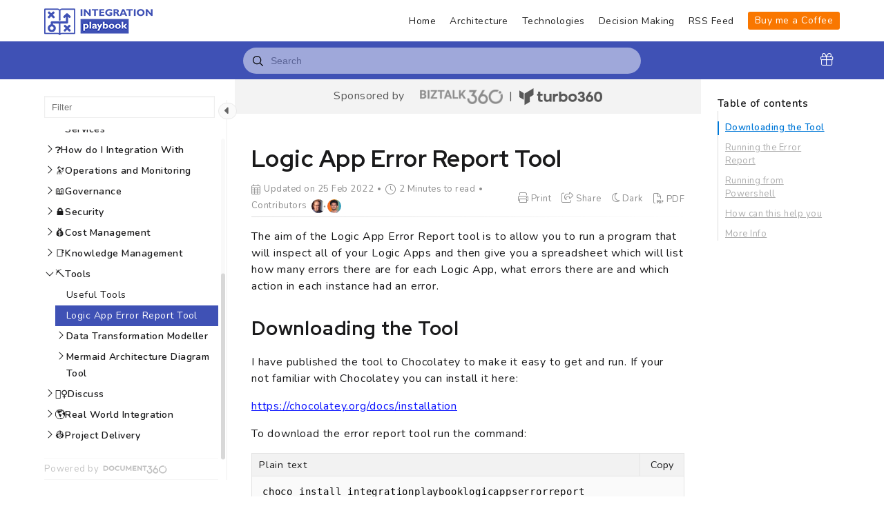

--- FILE ---
content_type: text/html; charset=utf-8
request_url: https://www.integration-playbook.io/docs/en/logic-app-error-report-tool
body_size: 18259
content:
<!--
  _____   ____   _____ _    _ __  __ ______ _   _ _______ ____    __   ___  
 |  __ \ / __ \ / ____| |  | |  \/  |  ____| \ | |__   __|___ \  / /  / _ \ 
 | |  | | |  | | |    | |  | | \  / | |__  |  \| |  | |    __) |/ /_ | | | |
 | |  | | |  | | |    | |  | | |\/| |  __| | . ` |  | |   |__ <| '_ \| | | |
 | |__| | |__| | |____| |__| | |  | | |____| |\  |  | |   ___) | (_) | |_| |
 |_____/ \____/ \_____|\____/|_|  |_|______|_| \_|  |_|  |____/ \___/ \___/ 
                                                                            
 This site is powered by Document360 (https://www.document360.com), a self-service knowledge base platform.
--><!DOCTYPE html><html lang=en><head><!-- Primary Meta Tags --><meta name=title content="Logic App Error Report Tool - Tools"><meta name=description><meta http-equiv=X-UA-Compatible content="IE=edge"><!-- Open Graph / Facebook --><meta property=og:type content=article><meta property=og:url><meta property=og:title content="Logic App Error Report Tool - Tools"><meta property=og:description><meta property=og:image><!-- Twitter --><meta property=twitter:card content=summary_large_image><meta property=twitter:url><meta property=twitter:description><meta property=twitter:image><meta name=viewport content="width=device-width,initial-scale=1"><meta name=HandheldFriendly content=True><meta name=keywords content=""><link rel=canonical href=https://www.integration-playbook.io/docs/logic-app-error-report-tool><meta name=twitter:url content=https://www.integration-playbook.io/docs/logic-app-error-report-tool><meta charset=utf-8><title>Logic App Error Report Tool - Tools</title><meta name=twitter:title content="Logic App Error Report Tool - Tools"><link rel=icon href=https://cdn.document360.io/ba88ef7d-54c9-40e4-b374-41896b710891/Images/Documentation/integration-playbook-favicon.png type=image/x-icon><link href=https://cdn.document360.io/static/css/brands.min.css rel=preload as=style><link href=https://cdn.document360.io/static/css/duotone.min.css rel=preload as=style><link href=https://cdn.document360.io/static/css/fontawesome.min.css rel=preload as=style><link href=https://cdn.document360.io/static/css/light.min.css rel=preload as=style><link href=https://cdn.document360.io/static/css/regular.min.css rel=preload as=style><link href=https://cdn.document360.io/static/css/sharp-light.min.css rel=preload as=style><link href=https://cdn.document360.io/static/css/sharp-regular.min.css rel=preload as=style><link href=https://cdn.document360.io/static/css/sharp-solid.min.css rel=preload as=style><link href=https://cdn.document360.io/static/css/solid.min.css rel=preload as=style><link href=https://cdn.document360.io/static/css/thin.min.css rel=preload as=style><link href=https://cdn.document360.io/static/css/v4-font-face.min.css rel=preload as=style><link href=https://cdn.document360.io/static/css/v4-shims.min.css rel=preload as=style><link href=https://cdn.document360.io/static/css/v5-font-face.min.css rel=preload as=style><link href=https://cdn.document360.io/static/css/brands.min.css rel=stylesheet><link href=https://cdn.document360.io/static/css/duotone.min.css rel=stylesheet><link href=https://cdn.document360.io/static/css/fontawesome.min.css rel=stylesheet><link href=https://cdn.document360.io/static/css/light.min.css rel=stylesheet><link href=https://cdn.document360.io/static/css/regular.min.css rel=stylesheet><link href=https://cdn.document360.io/static/css/sharp-light.min.css rel=stylesheet><link href=https://cdn.document360.io/static/css/sharp-regular.min.css rel=stylesheet><link href=https://cdn.document360.io/static/css/sharp-solid.min.css rel=stylesheet><link href=https://cdn.document360.io/static/css/solid.min.css rel=stylesheet><link href=https://cdn.document360.io/static/css/thin.min.css rel=stylesheet><link href=https://cdn.document360.io/static/css/v4-font-face.min.css rel=stylesheet><link href=https://cdn.document360.io/static/css/v4-shims.min.css rel=stylesheet><link href=https://cdn.document360.io/static/css/v5-font-face.min.css rel=stylesheet><link href=https://cdn.document360.io/static/css/custom-icons.min.css rel=stylesheet><link rel=preconnect href=https://fonts.googleapis.com crossorigin><link rel=preconnect href=https://fonts.gstatic.com crossorigin><link rel=stylesheet href="https://fonts.googleapis.com/css2?family=Montserrat:wght@400;600;700&amp;family=Nunito:wght@300;400;500;600;700&amp;family=Open+Sans:wght@400;600;700&amp;family=Red+Hat+Display:wght@700;900&amp;family=Roboto:wght@400;500;700&amp;family=Calibri:wght@300;400;500;600;700;900&amp;display=swap" crossorigin referrerpolicy=no-referrer><link rel=stylesheet href=https://cdn.document360.io/static/css/prism-lightbox.ca5133140ca6391c9712.css.gz><link href=https://cdn.document360.io/static/css/print.c214dc186da0e6fcc942.css.gz media=print rel=stylesheet><link rel=stylesheet href=https://cdn.jsdelivr.net/npm/instantsearch.js@2.3/dist/instantsearch.min.css><link rel=preload as=style href=https://cdn.document360.io/static/css/centerTheme.1f00ed278e0d426fec41.css.gz><link rel=stylesheet href=https://cdn.document360.io/static/css/centerTheme.1f00ed278e0d426fec41.css.gz><style>a{color:#3f51b5}a:hover{color:#1a237e}.main_content_block .default a{color:#0c14ff}.main_content_block .default a:hover{color:#6a75ff}.main_content_block .default a:visited{color:#979eff}.main_content_block .default a:visited:hover{color:#6a75ff;}.contributor-article-details ul li a{color:#0c14ff}.contributor-article-details ul li a:hover{color:#6a75ff}.contributor-article-details ul li a:visited{color:#979eff}.contributor-article-details ul li a:visited:hover{color:#6a75ff}.content_block .content_container .content_block_text a{color:#0c14ff}.content_block .content_container .content_block_text a:hover{color:#6a75ff}.content_block .content_container .content_block_text a:visited{color:#979eff}.content_block .content_container .content_block_text a:visited:hover{color:#6a75ff}.stickytop .sticky-details .share-details .share-buttons .jssocials-share a{color:#3f51b5}header .header_top .user-dropdown-content .user-detail .user-logout a,.slicknav_menu .slicknav_nav .header_top_nav_options .user-dropdown .user-dropdown-content .user-detail .user-dropdown-link-logout .user-logout a{background:#3f51b5;border-color:#3f51b5}header .header_top .user-dropdown-content .user-detail .user-logout a:hover{background:#1a237e;border-color:#1a237e}.changePasswordFormContainer .cp-inner .btn-primary,.changeEmailFormContainer .cp-inner .btn-primary{display:inline-block;background:#3f51b5}.changePasswordFormContainer .cp-inner .btn-primary:hover,.changeEmailFormContainer .cp-inner .btn-primary:hover{background:#1a237e}header .header_bottom{background:#3f51b5}header .header_bottom .header_bottom_nav ul li a:hover{background:#1a237e}header .header_bottom .header_bottom_nav ul li.versions-selection .version-dropdown ul li a:hover{background:#3f51b5}header .header-dropdown-selection .header-dropdown ul li a:hover{background:#3f51b5}footer .footer_social ul li a{background:#3f51b5}footer .footer_social ul li a:hover{background:#1a237e}.help_box .btn_primary{background:#3f51b5}.help_box .btn_primary:hover{background:#1a237e}.left_sidebar .left_sidebar_nav ul li a.active{background:#3f51b5}.landing_top .search-sec .search-icon-btn{color:#3f51b5}.contributor-hero-section{background:#3f51b5}.contributor-article-pagination ul li.active{background:#3f51b5}.progress-container .progress-bar{background:#3f51b5}.progress-container .progress-bar .progress-shadow{box-shadow:#3f51b5 0 0 10px}.search-results-container #hits .ais-Hits-list li .header_search_Results div{color:#3f51b5}.search-results-container #pagination .ais-Pagination-list li.ais-Pagination-item--selected a{background:#3f51b5}.contributor-top-head .top-header-l .versions-selection .version-dropdown ul li a:hover{background:#3f51b5}.left-sidebar-toggle .left-arrow:hover{color:#ffffff;background:#3f51b5 !important;border-color:#3f51b5 !important}.left-sidebar-toggle .right-arrow:hover{color:#ffffff;background:#3f51b5 !important;border-color:#3f51b5 !important}.left-sidebar-toggle:hover+.left_sidebar .left_sidebar_nav:after,.left-sidebar-toggle:hover+.left_sidebar .left_sidebar_nav:after{background:#3f51b5}#doc_feedback_collect .actions .btn.btn-primary{background:#3f51b5}.content_block .content_container .content_block_head .category-contributor-info .contributor-images .other-count{background-color:#3f51b5}.content_block .content_container .content_block_text .category-index-view .category-index-item .index-article-contributors .index-article-contributor-images .index-article-other-count{background-color:#3f51b5}.back-to-top{background-color:#3f51b5}div[data-snippet] .remove-callout,.code-language{display:none}.default .landing_widget .widget_block .widget_links li a{color:#0c14ff}.default .landing_widget .widget_block .widget_links li a:hover{color:#6a75ff}.default .landing_widget .widget_block .widget_links li a:visited{color:#979eff}.default .landing_widget .widget_block .widget_links li a:visited:hover{color:#6a75ff}.no-data .btn.btn-primary,.apidocs-no-data .btn.btn-primary{background-color:#3f51b5}body,.btn{font-family:Nunito}h1,h2,h3,h4,h5,h6{font-family:Red Hat Display}.contributor-top-head .top-header-l .title-text,.contributor-row .contributor-description .contributor-name,.stickytop .sticky-details .article-top-head .article-title,.content_block .content_container .content_block_text .category-index-view .category-index-item .category-index-title h2,.landing_top h1,.landing-category-section .category-title,.learn .support-center-section .support-center-title,.innovate .landing-category-section .category-title,.learn .landing-category-section .category-title{font-family:Red Hat Display}.contact-feedback-hero-section{background-color:#3f51b5}#contactus_feedback_collect_search .actions .btn.btn-primary{background:#3f51b5}.contactSearchButton{background:#3f51b5}.contact-feedback-container .contact-search-fedback .contact-search-fedback-actions .contact-search-fedback-r .btn.btn-primary{background-color:#3f51b5;border-color:#3f51b5}.generate_pdf_spinner{border:1px solid #3f51b5;border-right:0;border-top:0;border-color:#3f51b5 !important}.generate_summary_spinner{border:1px solid #3f51b5;border-right:0;border-top:0;border-color:#3f51b5 !important}.article-badge,.article-badge:hover{color:#3f51b5 !important;background:transparent !important;transition:all 0.2s ease-in-out}.apidocs-article-badge,.apidocs-article-badge{color:#3f51b5 !important;background:transparent !important;transition:all 0.2s ease-in-out}#pagination-demo li span{color:#3f51b5}#pagination-demo li.active span{background:#3f51b5}#pagination-demo li:first-child.active span,#pagination-demo li:last-child.active span{color:#3f51b5}body.dark_theme .previous-nav:hover,.previous-nav:hover{border-color:#3f51b5}body.dark_theme .previous-nav:hover .flex-col .previous-nav-link,.previous-nav:hover .flex-col .previous-nav-link{color:#3f51b5}body.dark_theme .next-nav:hover,.next-nav:hover{border-color:#3f51b5}body.dark_theme .next-nav:hover .flex-col .next-nav-link,.next-nav:hover .flex-col .next-nav-link{color:#3f51b5}.edit-profile .profile-container .col-full .user-image .fa-pencil{border:1px solid #3f51b5;color:#3f51b5}.edit-profile .profile-container .col-full .user-image .fa-pencil:hover{color:#fff;background-color:#3f51b5;transition:all 0.2s ease-in-out}.version-as-menu li a.active,#version-drop-down:hover,.version-drop-down-menu .version-as-menu li a:hover{background:#1a237e}header .header_bottom .header_bottom_nav.javascriptDisabled ul .version-as .version-as-menu{overflow:auto;scrollbar-color:#efefef transparent}header .header_bottom .header_bottom_nav.javascriptDisabled ul .version-as .version-as-menu::-webkit-scrollbar{background:#3f51b5;height:7px}header .header_bottom .header_bottom_nav.javascriptDisabled ul .version-as .version-as-menu::-webkit-scrollbar-thumb{background-color:#ccc;border-radius:10px}header .header_bottom .header_bottom_nav .v-menu-dropdown .version-as-menu li a:hover{background-color:#3f51b5}.version-as.v-menu-dropdown .version-as-menu li a.active{background-color:#3f51b5}header .header_bottom .header_bottom_nav ul li.versions-selection .version-dropdown ul li a.active{background-color:#3f51b5;color:#fff}.search-footer-bottom .popup-footer .action-buttons .btn-action{background-color:#3f51b5}.k-checkbox-wrapper .k-checkbox:checked:focus{box-shadow:0 0 3px 0 #3f51b5;border-color:#3f51b5}.k-checkbox-wrapper .k-checkbox:checked{color:#3f51b5}.k-checkbox-wrapper .k-checkbox:focus{box-shadow:none;border-color:#3f51b5}.popup-custom-checkbox .custom-control-input:checked+.custom-control-label:before{border-color:#3f51b5;background:#3f51b5}.updatedon-container .k-widget.k-button-group .k-button-solid-base{border-color:#3f51b5;color:#3f51b5;background-color:#fff}.updatedon-container .k-widget.k-button-group .k-button-solid-base.k-active,.updatedon-container .k-widget.k-button-group .k-button-solid-base.k-selected,.updatedon-container .k-widget.k-button-group .k-button-solid-base:active{border-color:#3f51b5;color:#fff;background-color:#3f51b5;box-shadow:none}.specific-date-btn .btn{color:#3f51b5}.k-animation-container .k-calendar-range td.k-range-end,.k-animation-container .k-calendar-range td.k-range-mid,.k-animation-container .k-calendar-range td.k-range-start{background-image:linear-gradient(transparent 1px,#3f51b530 1px,#3f51b530 calc(100% - 1px),transparent calc(100% - 1px))}.k-animation-container .k-calendar-range td.k-state-selected .k-link{border-color:#3f51b5;color:#fff;background-color:#3f51b5}.k-animation-container .k-calendar .k-today .k-link{color:#3f51b5;box-shadow:inset 0 0 0 1px #3f51b5}.k-animation-container .k-calendar-range .k-footer .k-nav-today{color:#3f51b5}.k-animation-container .k-calendar-td.k-state-selected.k-state-hover .k-link{background-color:#3f51b5 !important}.k-animation-container .k-calendar-td.k-range-mid.k-state-hover .k-link{background-color:#3f51b550 !important}.k-animation-container .k-calendar .k-calendar-header .k-nav-today:focus,.k-animation-container .k-calendar .k-calendar-header .k-nav-today:hover,.k-animation-container .k-calendar .k-footer .k-nav-today:focus,.k-animation-container .k-calendar .k-footer .k-nav-today:hover{color:#1a237e}.k-treeview-item .k-checkbox-wrapper .k-checkbox:checked{background:#3f51b5;border-color:#3f51b5}.k-treeview-item .k-checkbox-wrapper .k-checkbox.k-state-indeterminate,.k-treeview-item .k-checkbox-wrapper .k-checkbox:indeterminate{color:#3f51b5}.filter-search-popup .filter-input-box::placeholder{font-family:Nunito}.k-animation-container .k-checkbox.k-state-indeterminate::before,#category-treeview .k-checkbox:indeterminate::before{background-color:#3f51b5}#article-hits .ais-Hits .ais-Hits-list .ais-Hits-item .header_search_Results a div,#attachment-hits .ais-Hits .ais-Hits-list .ais-Hits-item .header_search_Results a div,#apidocs-article-hits .ais-Hits .ais-Hits-list .ais-Hits-item .header_search_Results a div,{color:#0c14ff}#article-hits .ais-Hits .ais-Hits-list .ais-Hits-item .header_search_Results a:hover div,#attachment-hits .ais-Hits .ais-Hits-list .ais-Hits-item .header_search_Results a:hover div,#apidocs-article-hits .ais-Hits .ais-Hits-list .ais-Hits-item .header_search_Results a:hover div,{color:#6a75ff}#article-hits .ais-Hits .ais-Hits-list .ais-Hits-item .header_search_Results a:visited div,#attachment-hits .ais-Hits .ais-Hits-list .ais-Hits-item .header_search_Results a:visited div,#apidocs-article-hits .ais-Hits .ais-Hits-list .ais-Hits-item .header_search_Results a:visited div,{color:#979eff}#article-hits .ais-Hits .ais-Hits-list .ais-Hits-item .header_search_Results a:visited:hover div,#attachment-hits .ais-Hits .ais-Hits-list .ais-Hits-item .header_search_Results a:visited:hover div,#apidocs-article-hits .ais-Hits .ais-Hits-list .ais-Hits-item .header_search_Results a:visited:hover div,{color:#6a75ff}.try-it-section-expand-container:hover,.tryit-footer .try-it-btn,.try-it-parameters-section .try-it-parameter-container-input input[type="file"]::file-selector-button{background-color:#3f51b5 !important}.try-it-parameters-section .try-it-parameter-container-input input[type="file"]::file-selector-button:hover,.tryit-footer .try-it-btn:hover{background:#6a75ff !important}.try-it-section .sec-try-it .try-it-component .try-it-authentication .oauth-container .oauth-footer .auth-btn{background-color:#3f51b5}.try-it-section .sec-try-it .try-it-component .try-it-authentication .oauth-container .oauth-footer .auth-btn:hover{background-color:#6a75ff}</style><style>.learn .landing_top .search-sec .ais-SearchBox-submit{background:#3f51b5}.engage .landing_widget .widget_block .widget_links li a,.learn .landing_widget .widget_block .widget_links li a,.innovate .landing_widget .widget_block .widget_links li a{color:#3f51b5}.engage .landing_widget .widget_block .widget_links li a:hover,.learn .landing_widget .widget_block .widget_links li a:hover,.innovate .landing_widget .widget_block .widget_links li a:hover{color:#1a237e}.learn .support-center-section .contact-us-section .contact-us-action a{background-color:#3f51b5;border:1px solid transparent}.learn .support-center-section .contact-us-section .contact-us-action a:hover{background-color:transparent;border:1px solid #3f51b5;color:#3f51b5}.engage .contact-us-section .contact-us-l .contact-us-icon,.engage .contact-us-section .contact-us-r .contact-us-icon{color:#3f51b5}.engage .landing_top a.header-link,.innovate .landing_top a.header-link,.learn .landing_top a.header-link{background:#3f51b5;border:#3f51b5 2px solid}.engage .landing_top a.header-link:hover,.innovate .landing_top a.header-link:hover,.learn .landing_top a.header-link:hover{color:#3f51b5;border:#3f51b5 2px solid;background:#fff}.engage .landing_widget .widget_block .widget_links li:hover::before{background-color:#3f51b5}</style><style>a{-webkit-transition:all .4s ease;-moz-transition:all .4s ease;-o-transition:all .4s ease;transition:all .4s ease}body.dark_theme .brand-sec{background:#303030;color:#a9a9a9}.landing_home{letter-spacing:.05rem;line-height:1.8rem}.revamp-body .container{max-width:1140px !important;margin:auto}.arrow-link{font-family:'Red Hat Display',sans-serif;font-weight:700;color:#000000 !important}.arrow-link svg{width:14px;height:14px;margin-left:5px;top:3px;position:relative;transition:left 0.1s linear;left:0}.arrow-link:hover{text-decoration:underline}.arrow-link:hover svg{left:4px}.brand-sec{background:#f3f3f3;color:#575757;font-size:16px;font-weight:400;text-align:center;padding:12px 0;margin-bottom:10px}.brand-sec a{text-decoration:none}.main{margin:0 auto;padding:0}.brand-logo{vertical-align:middle;filter:gray;-webkit-filter:grayscale(1);filter:grayscale(1);width:120px}.brand-logo:hover{-webkit-filter:grayscale(0);filter:none}@-webkit-keyframes u{0%{-webkit-transform:translate(0) rotate(0deg);transform:translate(0) rotate(0deg)}20%{-webkit-transform:translate(73px,1px) rotate(36deg);transform:translate(73px,1px) rotate(36deg)}40%{-webkit-transform:translate(141px,72px) rotate(72deg);transform:translate(141px,72px) rotate(72deg)}60%{-webkit-transform:translate(83px,122px) rotate(108deg);transform:translate(83px,122px) rotate(108deg)}80%{-webkit-transform:translate(-40px,72px) rotate(144deg);transform:translate(-40px,72px) rotate(144deg)}to{-webkit-transform:translate(0) rotate(0deg);transform:translate(0) rotate(0deg)}}@keyframes u{0%{-webkit-transform:translate(0) rotate(0deg);transform:translate(0) rotate(0deg)}20%{-webkit-transform:translate(73px,1px) rotate(36deg);transform:translate(73px,1px) rotate(36deg)}40%{-webkit-transform:translate(141px,72px) rotate(72deg);transform:translate(141px,72px) rotate(72deg)}60%{-webkit-transform:translate(83px,122px) rotate(108deg);transform:translate(83px,122px) rotate(108deg)}80%{-webkit-transform:translate(-40px,72px) rotate(144deg);transform:translate(-40px,72px) rotate(144deg)}to{-webkit-transform:translate(0) rotate(0deg);transform:translate(0) rotate(0deg)}}.content_block .content_container .content_container_text_sec{width:75%}.content_block .content_container .page-action{width:25%}#right_sidebar{max-width:15%}#right_sidebar .mCustomScrollBox{height:fit-content}.sidebar-free-trial{background-color:#EAF2FD;border:1px solid #98C0F6;border-radius:5px;text-align:center;padding:15px 5px}.sidebar-free-trial h2{font-size:18px}.sidebar-free-trial .btn{display:inline-block;font-weight:400;color:#212529;text-align:center;vertical-align:middle;-webkit-user-select:none;-moz-user-select:none;-ms-user-select:none;user-select:none;background-color:transparent;border:1px solid transparent;padding:.375rem .75rem;font-size:1rem;line-height:1.5;border-radius:.25rem;transition:color .15s ease-in-out;background-color .15s ease-in-out;border-color .15s ease-in-out;box-shadow .15s ease-in-out}.sidebar-free-trial .primary-cta{background-color:#3081ed;color:#fff !important;padding:7px 14px;border:2px solid #3081ed}.sidebar-free-trial p{font-size:13px}.revamp-body .landing_top{background-position:bottom center !important;padding:5% 0 15% 0}.revamp-body .landing_top h1{font-weight:800}.revamp-body .landing_top h1,.revamp-body .landing_top p.promo-text{color:#fff}.revamp-body .landing_top a.header-link{color:#000 !important;background-color:#e9eeff;border:none !important;text-transform:none;font-size:18px;font-weight:500;border-radius:12px;top:90px;padding:10px 30px;margin:20px 5px 10px 5px;border:2px solid #101010 !important;box-shadow:inset 0 0 0 2px #fff}.revamp-body .landing_top a.header-link:nth-of-type(2){background:transparent;border:2px solid #101010 !important;color:#101010}.revamp-body .landing_top a.header-link:hover{box-shadow:inset 0 0 0 2px white,rgba(0,0,0,0.15) 0 12px 15px !important;text-decoration:none;-webkit-transition:all .2s ease;-moz-transition:all .2s ease;-o-transition:all .2s ease;transition:all .2s ease}.revamp-body .landing_top .search-sec{margin:0 auto;width:100%;max-width:550px;top:-65px}.revamp-body .landing_top .search-sec input[type=search]{border:2px solid #6671cf;border-radius:30px;padding:5px 30px 3px 42px;background:#6671cf;height:45px !important;color:#fff}.revamp-body .landing_top .search-sec .ais-SearchBox-submit svg{fill:#fff}.revamp-body .landing_top .search-sec input[type=search]::-webkit-input-placeholder{color:#fff;opacity:0.7}.revamp-body .landing_top .search-sec .ais-SearchBox-submit{top:50%;transform:translateY(-50%)}.revamp-body .landing_top .search-sec .ais-SearchBox-reset{top:20px}.revamp-body .landing_top .ais-SearchBox-reset svg{width:12px;height:12px}.revamp-body .landing_top .search-sec .article-result{border-top:2px solid #999999;padding-top:15px;margin-top:10px;font-weight:700}.revamp-body .landing_top .search-sec .aa-suggestion{padding:8px 14px}.revamp-body .landing_top .aa-dropdown-menu{border:2px solid #999999;border-radius:13px;padding-bottom:57px !important;box-shadow:0 35px 80px rgba(0,0,0,0.1)}.revamp-body .landing_top p.promo-text{padding:0 120px}@media (min-width:768px){.revamp-body .landing_top h1{font-size:50px;margin-bottom:0;padding-bottom:5px}.revamp-body .landing_top p.promo-text{font-size:20px}.revamp-body .landing_top{background-position:bottom center !important;padding:200px 0 230px 0}}@media (min-width:1367px){.revamp-body .landing_top{background-position:bottom center !important;padding:90px 0 205px 0}}@media (min-width:1921px){.revamp-body .landing_top{background-position:bottom center !important;padding:5% 0 15% 0}}@media (max-width:767px){.revamp-body .landing_top_inner{width:100%;max-width:310px;margin:0 auto}.revamp-body .landing_top h1{font-size:38px;line-height:1.15em;margin-bottom:0}.revamp-body .landing_top p.promo-text{font-size:17px;padding:0}.revamp-body .landing_top{padding:80px 0 160px 0}.revamp-body .landing_top .search-sec{top:-60px}.revamp-body .landing_top a.header-link{top:73px;margin:8px auto}}.tile-box{width:calc(100% - 30px);max-width:310px;background:#ffffff;border-radius:12px;padding:30px;margin:15px;text-align:center;box-shadow:rgba(0,0,0,0.15) 0 2px 15px;position:relative;z-index:15}.tile-box h3{margin:0 0 10px 0}.tile-box p{font-size:16px;line-height:1.4rem}.tile-box>svg{width:75px;height:75px;margin-bottom:5px}.main-article-tiles{padding:75px 0;background:url("https://cdn.document360.io/860f9f88-412e-4570-8222-d5bf2f4b7dd1/Images/Documentation/homepage-shape.svg") no-repeat center;background-size:auto 100%;margin:10px 0}.main-article-tiles article{display:flex;flex-flow:row wrap;justify-content:center;flex-grow:0;position:relative}.main-article-tiles article:before{content:"";position:absolute;width:60px;height:60px;background:#f9f2ff;border-radius:100%;top:-30%;right:18%;z-index:-3}@media (max-width:767px){.main-article-tiles{padding:35px 0;margin:0}.tile-box{width:100%;max-width:100%;padding:25px;margin:15px 0}.main-article-tiles article:after{display:none}}.cus-migration{padding:50px 0}.cus-migration article{display:flex;align-items:center;justify-content:center;flex-direction:row-reverse}.cus-migration figure{width:100%;max-width:400px;margin:0}.cus-migration figure img{width:100%}.cus-migration aside{width:100%;max-width:600px;padding-right:30px;padding-top:40px}@media (min-width:1200px){.cus-migration aside{padding-right:60px}}.cus-migration h2{font-size:40px;font-weight:800;line-height:45px}.cus-migration p{font-size:20px;line-height:1.5;font-weight:600;margin-bottom:30px}.cus-started-btn{font-size:16px !important;font-weight:500 !important;background-color:#4850b3;margin:0 auto !important;letter-spacing:0.5px;border-radius:15px !important;color:#ffffff !important;border:2px solid #000000 !important;padding:12px 24px 10px 24px !important;line-height:1.3;box-shadow:inset 0 0 0 2px #ffffff;display:inline-block;text-decoration:none}.cus-started-btn:hover{color:#fff !important;background-color:#6280FF !important;box-shadow:inset 0 0 0 2px white,rgb(0 0 0 / 15%) 0 12px 15px !important}@media (max-width:767px){.cus-migration article{flex-direction:column}.cus-migration aside{width:100%;max-width:600px;padding-right:0;padding-top:40px;margin:0 auto}.cus-migration p{font-size:18px}}.articles-list{width:100%;display:block;padding:100px 0;position:relative;background:#f7faff;margin-top:80px}.articles-list aside{width:33.33%;float:left;padding:0 35px;position:relative}.articles-list aside h3{border-bottom:1px solid #bbbbbb;padding-bottom:10px;margin-bottom:30px;margin-top:0}.articles-list aside ul{list-style:none;padding:0;margin:0}.articles-list aside ul li{margin:10px 0}.articles-list aside ul li a{text-decoration:none;position:relative;font-size:17px;color:#101010 !important;padding-left:30px;margin:5px 0}.articles-list aside ul li a:hover{color:#4850b3 !important;text-decoration:underline}.articles-list aside ul li a:after{content:"";background:url("data:image/svg+xml,%3Csvg xmlns='http://www.w3.org/2000/svg' viewBox='0 0 448 512'%3E%3Cpath d='M416 80.4V182.1c-14.5 10.6-37.9 20.6-68.9 28.3C312.5 218.9 270 224 224 224s-88.5-5.1-123.1-13.6c-31-7.6-54.4-17.7-68.9-28.3V80.4c.3-.8 1.6-3.2 6.2-7.1c7.3-6.2 19.9-13.2 38.1-19.7C112.6 40.6 164.8 32 224 32s111.4 8.6 147.6 21.6c18.3 6.5 30.8 13.5 38.1 19.7c4.7 4 6 6.4 6.2 7.1zm0 139.1v90.6c-14.5 10.6-37.9 20.6-68.9 28.3C312.5 346.9 270 352 224 352s-88.5-5.1-123.1-13.6c-31-7.6-54.4-17.7-68.9-28.3V219.5c17.2 8.9 38.1 16.3 61.2 21.9C130.7 250.7 175.8 256 224 256s93.3-5.3 130.8-14.5c23.1-5.7 44-13 61.2-21.9zM32 431.6v-84c17.2 8.9 38.1 16.3 61.2 21.9C130.7 378.7 175.8 384 224 384s93.3-5.3 130.8-14.5c23.1-5.7 44-13 61.2-21.9v84c-.3 .8-1.6 3.2-6.2 7.1c-7.3 6.2-19.9 13.2-38.1 19.7C335.4 471.4 283.2 480 224 480s-111.4-8.6-147.6-21.6c-18.3-6.5-30.8-13.5-38.1-19.7c-4.7-4-6-6.4-6.2-7.1zm384.1-.3a.1 .1 0 1 0 -.2 0 .1 .1 0 1 0 .2 0zm-384.2 0a.1 .1 0 1 0 .1 0 .1 .1 0 1 0 -.1 0zm0-350.6a.1 .1 0 1 0 .1-.1 .1 .1 0 1 0 -.1 .1zM416 80.6a.1 .1 0 1 0 -.1 .3 .1 .1 0 1 0 .1-.3zM448 432V80C448 35.8 347.7 0 224 0S0 35.8 0 80V432c0 44.2 100.3 80 224 80s224-35.8 224-80z'/%3E%3C/svg%3E");background-size:18px 18px;position:absolute;top:2px;left:0;width:18px;height:18px}@media (max-width:767px){.articles-list{background:#fafafa;padding:20px 0}.articles-list aside{width:100%;padding:20px 0}}.tp-rated-bg{background-image:url(https://cdn.document360.io/ba88ef7d-54c9-40e4-b374-41896b710891/Images/Documentation/Sl-rated-bg.svg);background-repeat:no-repeat;background-size:cover;margin-left:60px;margin-right:60px;border-radius:60px;overflow:hidden;height:650px;margin-top:80px}.text-center{text-align:center !important}.mb-60{margin-bottom:60px}.pt-120{padding-top:80px}.tp-rated-icon{padding-bottom:20px}.tp-rated-icon span{margin:0 4px}.tp-section-title-3{color:#fff;font-weight:700;font-size:42px;line-height:1.3;margin-bottom:0;padding:0 100px}.pb-40{padding-bottom:40px}.tp-btn-blue-lg{display:inline-block;background:#5B6CFF;box-shadow:inset -2px -2px 2px rgba(7,13,29,0.3);border-radius:100px;color:#fff;height:60px;line-height:61px;padding:0 35px;font-weight:700;font-size:16px;text-align:center;letter-spacing:0.02em;position:relative;display:inline-block;z-index:1;overflow:hidden;transition:0.3s;transition-duration:1s}.tp-btn-blue-lg span{position:relative;z-index:5;transition:0.5s;color:#ffffff}.author-rated-big-img{text-align:center}.author-rated-big-img img{width:85%;margin:0 auto;border-radius:15px}.tp-rated-title-box{margin-bottom:80px}@media only screen and (min-width:1200px) and (max-width:1399px){.author-rated-wrapper{padding:0 30px;padding-bottom:50px}}@media only screen and (max-width:767px){.tp-rated-bg{margin-left:0;margin-right:0;height:530px}.tp-section-title-3{padding:0 0 30px 0;font-size:24px}}<script type="module">import mermaid from 'https://cdn.jsdelivr.net/npm/mermaid@10/dist/mermaid.esm.min.mjs';</script></style><style>body{font-family:Nunito}</style><style>h1,h2,h3,h4,h5,h6{font-family:Red Hat Display}</style><style>.left_sidebar .left_sidebar_nav ul li a .Custom-batch{background-color:#8DBACF;color:#fff}.left_sidebar .left_sidebar_nav ul li a .bubble-custom{background-color:#8DBACF;color:#fff}</style><script nonce="">var layoutData={domainName:'document360.io',projectVersionId:'01b4c4a4-03bf-4529-ac5a-507ece13570e',algoliaArticlesIndexId:'articles1',algoliaSearchKey:'[base64]',algoliaSearchAttachmentsKey:'[base64]',algoliaSearchFilters:'projectId:ba88ef7d-54c9-40e4-b374-41896b710891 AND languageId:4ec79343-fcd7-4519-b6cd-74c00aa55ef1 AND NOT isDeleted:true AND isDraft:false AND exclude:false AND isHidden:false AND NOT isCategoryHidden:true AND NOT isUnpublished:true AND NOT flowArticleType:floik',algoliaAppId:'JX9O5RE9SU',projectId:'ba88ef7d-54c9-40e4-b374-41896b710891',versionSlug:'v1',mainVersion:'True'==='True',cdn:'https://cdn.document360.io/static',languageVersionId:'4ec79343-fcd7-4519-b6cd-74c00aa55ef1',isDefaultLanguage:'True'==='True',langCode:'en',viewAllResults:'View All Results',userName:'',emailId:'',hideUserFeedbackNameEmail:'False'==='True',enableSearchHighlight:false,hostingPath:'docs',projectDomain:'www.integration-playbook.io',apiUrl:'https://api.document360.io',showAttachmentsTabInSearch:false,enableSearchAttachmentsFeature:false,articles:'Articles',attachments:'Attachments',isAdvancedSearchEnabled:true,isNoSearchResultFeedbackEnabled:true,analyticsDataCollectorUrl:'https://gateway.document360.io/analytics/api/collector',isSmartBarConfigured:'False'==='True',isAccountActivated:'True',activatedBy:'',activatedOn:'01/01/0001 00:00:00',gotoAdvancedSearch:'Go to advanced search',versionType:'KnowledgeBase',endpoint:'null',isLazyLoadingEnabled:'False'==='True',useBackendSearch:'False'==='True',backendSearchServerHost:'gateway.document360.io/search',isPreview:'False'==='True',previewId:'',isCategory:'False'==='True',versionNumber:'0',loggedInUserId:'',userType:'',toEnableAllVersionInAdvancedSearch:false,projectVersions:'[{"id":"01b4c4a4-03bf-4529-ac5a-507ece13570e","versionNumber":1,"baseVersionNumber":0,"baseVersionId":null,"versionCodeName":"v1","isMainVersion":true,"isBeta":false,"isPublic":true,"isDeprecated":false,"createdAt":"2019-01-17T07:01:57.921Z","modifiedAt":"2019-01-17T07:01:57.921Z","advanceOptions":null,"slug":"v1","languageVersions":[{"id":"4ec79343-fcd7-4519-b6cd-74c00aa55ef1","name":"English","code":"en","setAsDefault":true,"hidden":false,"enableRTL":false,"languageUrl":"/docs/logic-app-error-report-tool","siteProtectionLevel":0,"isInheritanceDisabled":false,"hasInheritanceDisabledCategoriesOrArticles":false,"countryFlagCode":"us","displayName":"English","isHomePageEnabled":false,"versionDisplayName":null}],"versionURI":null,"order":0,"siteProtectionLevel":0,"canModifyVersion":false,"changeVersionForInternalLink":false,"projectVersionType":0,"isInheritanceDisabled":false,"redirectionFrom":null,"isSetRedirect":false,"userId":null,"canShowInDocs":false,"canShowInGuides":false}]',isGlobalDashboard:'False'==='True',isThemeSelectionEnabled:'True'==='True',primaryColor:'#3f51b5',isAISearchEnabled:'False'==='True',isSupportUser:'False'==='True',algoliaSearchapidocsFilters:'',kbsitealgoliaSearchFilters:'',isStandardProject:false,apidocsArticles:'API Endpoints',isJwtUser:'False'==='True',sourceArticles:'Source articles',thanksForFeedback:'Thank you for your feedback!',feedbackNotSubmitted:'Failed to submit your feedback',summaryNotAvailableForTheArticle:'Summary not available for the article',isUserAclApplied:'False'==='True'};</script><!-- Load API documentation scripts before main.js, otherwise global functions like <onTagsChecked> are not accessible in advanced search which breaks the dropdown selection functionality --><script src=https://cdn.document360.io/static/js/vendor.4ae16f7f0d6e9cc9c74b.js.gz></script><script src=https://cdn.document360.io/static/js/datacollector.77cb06f4a57f2906ef29.js.gz></script><script src=https://cdn.document360.io/static/js/main.54b1b94a4ab2699d4e97.js.gz></script></head><body><div class=mobile_header_logo></div><div class=search_overlay></div><header id=doc_header><div class=header_top><div class=container><a href="https://www.integration-playbook.io/" class=header_logo> <img src=https://cdn.document360.io/logo/ba88ef7d-54c9-40e4-b374-41896b710891/fe9f710e132a4ab1b59440d01fb81fad-integration-playbook-logo-nav.png alt=microsoft-integration> </a><div class=header_top_nav><div class=header_top_nav_left><ul></ul></div><div class=header_top_nav_right><ul><li><a href="/">Home</a></li><li><a href=https://www.integration-playbook.io/docs/architecture-introduction>Architecture</a></li><li><a href=https://www.integration-playbook.io/docs/technologies-introduction>Technologies</a></li><li><a href=https://www.integration-playbook.io/docs//architecture-introduction>Decision Making</a></li><li><a href=/rss/en>RSS Feed</a></li><li><a href=https://buymeacoff.ee/mikestephenson target=_blank style=background:#f97700;color:#ffffff class=action-item>Buy me a Coffee</a></li></ul></div><div class=header_top_nav_options></div></div><div class=clearfix></div></div></div><div id=smartBarContainer1></div><div class=header_bottom><div class=container><div class="header_bottom_nav javascriptDisabled"><ul><!-- version dropdown --> <!-- version as menu --> <!-- langauge dropdown --><li class=whats-new-icon><a href=/docs/en/whats-newx class=whats-new-icon><span title="What's New"><i class="fal fa-gift"></i></span></a></li></ul><div class=header_search><div class=header_search_box id=header_search_box><div class="aa-input-container search-form" id=aa-input-container><div name=searchform id=Searchform><input type=search id=aa-search-input class=aa-input-search placeholder=Search name=search autocomplete=off> <a class=ais-SearchBox-submit id=all_search_results href=#> <svg xmlns=http://www.w3.org/2000/svg width=10 height=10 viewBox="0 0 40 40"><path d="M26.804 29.01c-2.832 2.34-6.465 3.746-10.426 3.746C7.333 32.756 0 25.424 0 16.378 0 7.333 7.333 0 16.378 0c9.046 0 16.378 7.333 16.378 16.378 0 3.96-1.406 7.594-3.746 10.426l10.534 10.534c.607.607.61 1.59-.004 2.202-.61.61-1.597.61-2.202.004L26.804 29.01zm-10.426.627c7.323 0 13.26-5.936 13.26-13.26 0-7.32-5.937-13.257-13.26-13.257C9.056 3.12 3.12 9.056 3.12 16.378c0 7.323 5.936 13.26 13.258 13.26z"></path></svg> </a> <button class=ais-SearchBox-reset style=display:none id=cancel-search-input> <svg xmlns=http://www.w3.org/2000/svg viewBox="0 0 20 20" width=10 height=10><path d="M8.114 10L.944 2.83 0 1.885 1.886 0l.943.943L10 8.113l7.17-7.17.944-.943L20 1.886l-.943.943-7.17 7.17 7.17 7.17.943.944L18.114 20l-.943-.943-7.17-7.17-7.17 7.17-.944.943L0 18.114l.943-.943L8.113 10z"></path></svg> </button> <span class=ais-SearchBox-loadingIndicator style=display:none id=search-input-loading> <svg width=16 height=16 viewBox="0 0 38 38" xmlns=http://www.w3.org/2000/svg stroke=#444><g fill=none fillrule=evenodd><g transform="translate(1 1)" strokewidth=2><circle strokeopacity=.5 cx=18 cy=18 r=18></circle><path d="M36 18c0-9.94-8.06-18-18-18" transform="rotate(3.02328 18 18)"><animateTransform attributeName=transform type=rotate from="0 18 18" to="360 18 18" dur=1s repeatCount=indefinite></animateTransform></path></g></g></svg> </span></div></div></div></div><div class=clearfix></div></div></div></div><div class=headermobile_nav360></div><div id=bread-crumb-container></div></header><div class=main_content_block id=doc_main_content><div><div class="container docs-main"><div class=docs-main-content><div class=left_sidebar data-nosnippet><div class=left-sidebar-header>Contents <span>x</span></div><div class=left_sidebar_main><div id=doc_left_sidebar class=left_sidebar_nav><div class=left_sidebar_nav_menu id=left_sidebar_nav_menu dir=auto><ul id=categories class=leftsidebarnav><li class=article-title-container><a href=intro> <span class=article-title> Introduction </span> </a></li><li class=article-title-container><a href=""> <span class=article-title> Roadmap </span> </a></li><li class=article-title-container><a href=architecture-introduction> <span class=article-title> Architecture </span> </a></li><li class=article-title-container><a href=overview-1> <span class=article-title> Technology Positioning </span> </a></li><li class=article-title-container><a href=where-to-use-what-overview> <span class=article-title> Product Comparisons </span> </a></li><li class=article-title-container><a href=bridging-human-and-machine-how-integrators-can-identify-the-link-between-ai-and-system-integration-to-transform-business-processes> <span class=article-title> AI and Integration </span> </a></li><li class=article-title-container><a href=technologies-introduction> <span class=article-title> Technoloy </span> </a></li><li class=article-title-container><a href=""> <span class=article-title> Azure Integration Technologies </span> </a></li><li class=article-title-container><a href=""> <span class=article-title> BizTalk to Azure Integration Services </span> </a></li><li class=article-title-container><a href=mulesoft-to-azure-integration-services-1> <span class=article-title> Mulesoft to Azure Integration Services </span> </a></li><li class=article-title-container><a href=""> <span class=article-title> How do I Integration With </span> </a></li><li class=article-title-container><a href=comparing-log-analytics-app-insights-and-bam-for-logic-apps-1> <span class=article-title> Operations and Monitoring </span> </a></li><li class=article-title-container><a href=governance-overview> <span class=article-title> Governance </span> </a></li><li class=article-title-container><a href=apim-security> <span class=article-title> Security </span> </a></li><li class=article-title-container><a href=why-finops-matters-in-retrospectives-building-cost-aware-integrations> <span class=article-title> Cost Management </span> </a></li><li class=article-title-container><a href=videos> <span class=article-title> Knowledge Management </span> </a></li><li class=article-title-container><a href=useful-tools> <span class=article-title> Tools </span> </a></li><li class=article-title-container><a href=discuss> <span class=article-title> Discuss </span> </a></li><li class=article-title-container><a href=developer-journey-with-integration> <span class=article-title> Real World Integration </span> </a></li><li class=article-title-container><a href=introduction-project-delivery> <span class=article-title> Project Delivery </span> </a></li></ul></div><div class=watermark_logo style=display:block!important;visibility:visible!important;opacity:1!important><a href="https://document360.com/powered-by-document360/?utm_source=docs&amp;utm_medium=footer&amp;utm_campaign=poweredbylogo" target=_blank style=display:block!important;visibility:visible!important;opacity:1!important> <span>Powered by</span><img style=display:inline!important;visibility:visible!important src=https://cdn.document360.io/static/images/document360-logo.svg alt=Document360> </a></div></div></div></div><div class=content_block id=doc_content_block><div id=loadingArticle style=display:none><div class=content_container><div class=content_container_text_sec><div class="content_container_text_sec_in article-content-loading"><div class=content_block_head><div class=article-title dir=auto><span></span> <span></span></div><hr></div><div class=content_block_text><div class=article-content><div class=text><span></span> <span></span> <span></span> <span></span></div><div class=text-img><div class=image></div><div class=img-text><span></span><span></span><span></span><span></span><span></span><span></span><span></span><span></span></div></div><div class=text-img><div class=img-text><span></span><span></span><span></span><span></span><span></span><span></span><span></span><span></span></div><div class=image></div></div><div class=text><span></span> <span></span> <span></span> <span></span></div></div></div></div></div></div></div><div id=partialViewContainer><div class=stickytop><div class=sticky-details><div class=article-top-head><div class=article-title>Logic App Error Report Tool</div><div class=artile_info><ul><li><i class="fal fa-calendar-alt" aria-hidden=true></i><span>25 Feb 2022</span></li><li><i class="fal fa-clock" aria-hidden=true></i> <span> 2 Minutes to read </span></li><li class=contributors-details><div class=contributors-l>Contributors</div><div class=contributors-r><a href=/docs/author/michaelstephenson> <img class=contributor src="https://s.gravatar.com/avatar/cf3f439226474bd28294dd2c0855fc53?s=120&amp;r=pg&amp;d=https%3a%2f%2fcdn.auth0.com%2favatars%2fmi.png?sv=2022-11-02&amp;st=2025-12-02T15%3A44%3A29Z&amp;se=2025-12-02T16%3A04%3A29Z&amp;sr=b&amp;sp=r&amp;sig=WH49TLHUnOhKVFmaAD18C9pXi95G9htJnqn7HFDhwfU%3D" title="Michael Stephenson"> </a> <a href=/docs/author/logeshwaranrangarajan> <img class=contributor src="https://s.gravatar.com/avatar/e8fc88f3421a6a0cb41eed09135ffc61?s=120&amp;r=pg&amp;d=https%3a%2f%2fcdn.auth0.com%2favatars%2flo.png?sv=2022-11-02&amp;st=2025-12-02T15%3A44%3A29Z&amp;se=2025-12-02T16%3A04%3A29Z&amp;sr=b&amp;sp=r&amp;sig=D0K0p0t7nl4p7po%2BSUc5nbvI9dx%2Fztpu1Az6zyHS5JQ%3D" title="Logesh rangarajan"> </a></div></li></ul></div></div><div class=share-details><p>Share this <i class="fal fa-hand-point-right"></i></p><div class=share-buttons><div id=shareIconsTop></div></div></div></div><div class=progress-container><div class=progress-bar id=progressBar></div></div></div><div class=content-header><div class=container><div class=article-action-items><ul><li><div class="print_page action-item" id=print_PDF><i class="fal fa-print"></i> <span>Print</span></div></li><li><div class="share_content action-item" id=showShareIconsMobile><i class="fal fa-share-square"></i> <span>Share</span></div><div class=social_share id=shareIconsContainerMobile><div id=shareIconsMobile></div></div></li><li><div class=action-item id=darkThemeMobile><i class="fal fa-moon"></i> <span>Dark</span></div><div class=action-item id=lightThemeMobile><i class="fal fa-sun"></i> <span>Light</span></div></li><li><div class="generate_article_pdf action-item"><div class=generate_article_span><i class="fal fa-file-pdf"></i> <span>PDF</span></div><span class=generate_pdf_spinner style=display:none></span></div></li></ul></div><div class=left-sidebar-header-show><i class="fal fa-list"></i><span>Contents</span></div></div></div><div id=doc_content_block><div class=content_container><div class=content_container_text_sec><div class=content_container_text_sec_in><div id=smartBarContainer3></div><div class=content_block_head><div class=content_block_article_head dir=auto><h1>Logic App Error Report Tool</h1></div><div class=article-head-sec><div class=article-info><ul><li><i class="fal fa-calendar-alt" aria-hidden=true></i><span>Updated on 25 Feb 2022</span></li><li><i class="fal fa-clock" aria-hidden=true></i> <span> 2 Minutes to read </span></li><li class=contributors-details><div class=contributors-l>Contributors</div><div class=contributors-r><a href=/docs/author/michaelstephenson> <img class=contributor src="https://s.gravatar.com/avatar/cf3f439226474bd28294dd2c0855fc53?s=120&amp;r=pg&amp;d=https%3a%2f%2fcdn.auth0.com%2favatars%2fmi.png?sv=2022-11-02&amp;st=2025-12-02T15%3A44%3A29Z&amp;se=2025-12-02T16%3A04%3A29Z&amp;sr=b&amp;sp=r&amp;sig=WH49TLHUnOhKVFmaAD18C9pXi95G9htJnqn7HFDhwfU%3D" title="Michael Stephenson"> </a> <a href=/docs/author/logeshwaranrangarajan> <img class=contributor src="https://s.gravatar.com/avatar/e8fc88f3421a6a0cb41eed09135ffc61?s=120&amp;r=pg&amp;d=https%3a%2f%2fcdn.auth0.com%2favatars%2flo.png?sv=2022-11-02&amp;st=2025-12-02T15%3A44%3A29Z&amp;se=2025-12-02T16%3A04%3A29Z&amp;sr=b&amp;sp=r&amp;sig=D0K0p0t7nl4p7po%2BSUc5nbvI9dx%2Fztpu1Az6zyHS5JQ%3D" title="Logesh rangarajan"> </a></div></li></ul></div><div class=article-action-items><ul><li><div class="print_page action-item" id=print_PDF_1><i class="fal fa-print"></i> <span>Print</span></div></li><li><div class="share_content action-item" id=showShareIcons><i class="fal fa-share-square"></i> <span>Share</span></div><div class=social_share id=shareIconsContainer><div id=shareIcons></div></div></li><li><div class=action-item id=darkTheme><i class="fal fa-moon"></i> <span>Dark</span></div><div class=action-item id=lightTheme><i class="fal fa-sun"></i> <span>Light</span></div></li><li><div class="generate_article_pdf action-item"><div class=generate_article_span><span class=generate_pdf_spinner style=display:none></span> <i class="fal fa-file-pdf"></i> <span>PDF</span></div></div></li></ul></div></div><hr></div><div id=ai-article-summary-callout class=ai-article-summary-callout><div class=summary-content id=summary-content><div class=aisummary-title>Article summary</div><span class=close id=close-ai-article-summary><i class="fal fa-times-circle"></i></span><div class=aisummary-content id=aisummary-content><p></p></div></div><div class=summary-feedback><div class=feedback>Did you find this summary helpful? <button class="btn thumbs-btn" id=thumbs-up> <i class="fal fa-thumbs-up"></i> </button> <button class="btn thumbs-btn" id=thumbs-up-dis disabled> <i class="fas fa-thumbs-up like"></i> </button> <button class="btn thumbs-btn" id=thumbs-down> <i class="fal fa-thumbs-down"></i> </button> <button class="btn thumbs-btn" id=thumbs-down-dis disabled> <i class="fas fa-thumbs-down dislike"></i> </button></div><div class=comment-box id=comment-box><input placeholder="Suggestions for improvements (Optional)" placeholder="Hey, I am Eddy. How can I help you?" class=optional-comments autocomplete=off> <button class="btn send-btn" id=send-btn> <i class="fas fa-paper-plane send"></i> </button></div><div class=feedback-sent>Thank you for your feedback!</div></div></div><div class=content_block_text dir=auto><p>The aim of the Logic App Error Report tool is to allow you to run a program that will inspect all of your Logic Apps and then give you a spreadsheet which will list how many errors there are for each Logic App, what errors there are and which action in each instance had an error.</p><h2 id=downloading-the-tool>Downloading the Tool</h2><p>I have published the tool to Chocolatey to make it easy to get and run. If your not familiar with Chocolatey you can install it here:</p><p><a href=https://chocolatey.org/docs/installation target=_blank>https://chocolatey.org/docs/installation</a></p><p>To download the error report tool run the command:</p><pre><code>choco install integrationplaybooklogicappserrorreport 
</code></pre><p>This will download and install the tool in the chocolatey directory.</p><h2 id=running-the-error-report>Running the Error Report</h2><p>The tool is in the chocolatey directory so you will need to change directory on the console to C:\ProgramData\chocolatey\bin.</p><p>If you run the help command below you will see the parameters needed:</p><pre><code>C:\ProgramData\chocolatey\bin&gt;IntegrationPlaybook.LogicApps.ErrorReport.exe -?
</code></pre><p>The parameters are:</p><pre><code>Usage: IntegrationPlaybook.LogicApps.ErrorReport.exe [options] &lt;tenantId&gt; &lt;subscriptionId&gt; &lt;clientId&gt; &lt;clientSecret&gt; &lt;excelOutputPath&gt; &lt;startDate&gt; &lt;endDate&gt; &lt;resourceGroups&gt;
</code></pre><ul><li>Tenant ID is the id for your Azure AD tenant</li><li>Subscription ID is the id for your Azure subscription</li><li>Client id is the client id for an Azure AD service principal with access to your logic apps</li><li>Client secret is the secret for your service principal</li><li>Excel Output Path is the path and filename for the excel file to produce</li><li>Start date is a datetime to start looking for errors</li><li>End date is the date time to end looking for errors</li><li>Resource Groups is a space seperated list of names of resource groups.</li></ul><p>The below command is an example of running it:</p><pre><code>C:\ProgramData\chocolatey\bin&gt;IntegrationPlaybook.LogicApps.ErrorReport.exe 4b0527f3-34de-49e6-8c69-c99c48f4820f fd5343d9-2f9b-419f-a39b-2d7b141eb31c 4b845f4e-4e23-48e5-812c-c7112441fd2e MySecret LogicAppReport.xlsx 2020-09-10T00:00:00.000 2020-09-12T00:00:00.000 My-Resource-Group
</code></pre><p>The below values are obviously make up but as examples:</p><p>Tenant ID = 4b0527f3-34de-49e6-8c69-c99c48f4820f<br> Subscription ID = fd5343d9-2f9b-419f-a39b-2d7b141eb31c<br> Client ID = 4b845f4e-4e23-48e5-812c-c7112441fd2e<br> Client Secret = MySecret<br> Excel Output = LogicAppReport.xlsx<br> Start Date = 2020-09-10T00:00:00.000<br> End Date = 2020-09-12T00:00:00.000<br> Resource Groups = My-Resource-Group</p><p>When the tool runs it will confirm some info then query all of the logic apps available:</p><p><img src=https://cdn.document360.io/ba88ef7d-54c9-40e4-b374-41896b710891/Images/Documentation/image%28122%29.png alt=image.png></p><p>It will then go through and check for errors and which action had an error and spit out a spreadsheet at the end with 3 worksheets:</p><ul><li>1 = A summary of the errors per logic app</li><li>2 = A list of the instances that got an error</li><li>3 = A list of the actions that got an error</li></ul><h2 id=running-from-powershell>Running from Powershell</h2><p>Below is an example of running the tool from Powershell to run it for the last 7 days.</p><pre><code>$dateFormat = 'yyyy-MM-ddTHH:mm:ss.fff'

$tenantId = 'TBC'
$subscriptionId = 'TBC'
$clientId = 'TBC'
$clientSecret = 'TBC'
$excelPath = 'c:\Temp\LogicAppReport.xlsx'
$startDate = [DateTime]::Today.Date.AddDays(-7).ToString($dateFormat)
$endDate = [DateTime]::Today.Date.AddDays(1).ToString($dateFormat)
$resourceGroup = 'TBC'
$workingDirectory = 'C:\ProgramData\chocolatey\bin'


$arguments = "$tenantId $subscriptionId $clientId $clientSecret $excelPath $startDate $endDate $resourceGroup"
Write-Host $arguments
Start-Process -Wait -FilePath 'IntegrationPlaybook.LogicApps.ErrorReport.exe' -WorkingDirectory $workingDirectory -ArgumentList $arguments


</code></pre><h2 id=how-can-this-help-you>How can this help you</h2><p>A few ideas of how you could use the tool</p><h3>Daily Error Report</h3><p>You could automate this and produce a daily list of all of your Logic App errors</p><h3>Troubleshooting</h3><p>If something goes wrong impacting a lot of your logic apps you could run this to see what has been impacted and help you to fix issues</p><h2 id=more-info>More Info</h2><p>Code for tool:<br> <a href=https://github.com/michaelstephensonuk/IntegrationPlaybook-LogicAppErrorReport target=_blank>https://github.com/michaelstephensonuk/IntegrationPlaybook-LogicAppErrorReport</a></p><p>Chocolatey Page:<br> <a href=https://chocolatey.org/packages/IntegrationPlaybook.LogicApps.ErrorReport target=_blank>https://chocolatey.org/packages/IntegrationPlaybook.LogicApps.ErrorReport</a></p><blockquote><p>Explore more on <a href=https://www.serverlessnotes.com/docs/logic-apps-tracking-message-properties target=_blank>Tracking Message Properties</a></p></blockquote><div class=mobile-tryit></div></div><div class="sperator sperator-both"><hr></div><div class=article-vote-container id=doc_review_container dir=auto><div class=txt>Was this article helpful?</div><div class=actions><button class="btn yes" id=reviewLikeButton> <i class="fal fa-thumbs-up"></i> Yes </button> <button class="btn no" id=reviewDislikeButton> <i class="fal fa-thumbs-down"></i> No </button></div></div><div class=submit-text-container id=submit-text-container style=display:none dir=auto><div class=check-submit><i class="fal fa-comment-check"></i></div><div>Thank you for your feedback! Our team will get back to you</div></div><div id=doc_feedback_collect style=display:none dir=auto><div class=txt>How can we improve this article?</div><div class=feedback_txt id=your_feedback>Your feedback</div><div id=feedback_box><div id=dislike_feedback class="first-row dislike-container"><div class=check_input><input id=needMoreInfo class=feedback-checkbox name=needMoreInfo type=checkbox value="Need more information" autocomplete=off> <label><span>Need more information</span></label></div><div class=check_input><input id=difficultToUnderstand class=feedback-checkbox name=difficultToUnderstand type=checkbox value="Difficult to understand" autocomplete=off> <label><span>Difficult to understand</span></label></div><div class=check_input><input id=irrelevantContent class=feedback-checkbox name=irrelevantContent type=checkbox value="Inaccurate or irrelevant content" autocomplete=off> <label><span>Inaccurate or irrelevant content</span></label></div><div class=check_input><input id=missingBrokenLink class=feedback-checkbox name=missingBrokenLink type=checkbox value="Missing/broken link" autocomplete=off> <label><span>Missing/broken link</span></label></div><div class=check_input><input id=others name=others class=feedback-checkbox type=checkbox value=Others autocomplete=off> <label><span>Others</span></label></div></div><div><div class=comment-txt id=comment-txt style=display:none>Comment</div><div class=comment-txt id=comment-txt-optional style=display:none>Comment (Optional)</div><textarea class=feedback_textarea id=feedback_area rows=3 maxlength=500 placeholder="Enter your comment" autocomplete=off></textarea><div class=feedback_maxlimit>Character limit : 500</div><div id=commentValidator class="validator-error-msg hidden">Please enter your comment</div><div class=email-container><div class=email-txt id=email_text_optional style=display:none>Email (Optional)</div><div class=email-txt id=email_text style=display:none>Email</div><div><input class=feedback-checkbox id=notifyMeAboutChanges name=Remember value="Notify me about change" type=checkbox autocomplete=off> <label for=notifyMeAboutChanges class="custom-control-label w-100"> Notify me about change</label><br></div></div><input class=feedback_textarea id=feedback_mail rows=3 placeholder="Enter your email" autocomplete=off><div id=emailValidator class="validator-error-msg-email hidden">Please enter a valid email</div></div></div><div class="actions actionContainer"><button type=button class="btn btn-cancel" id=reviewCancel>Cancel</button> <input type=button class="btn btn-primary btn-disabled g-recaptcha" data-sitekey=6LcsSdIiAAAAAL7OJkCzCU7INGM1iJ2THEvHXc81 data-callback=feedbackSubmit value=Send name=recaptcha id=reviewSubmit></div></div><div class="sperator sperator-top"><hr></div><div class=whats-next-container><h6>What's Next</h6><ul><li><a href=/docs/data-transformation-modeller> Data Transformation Modeller </a> <i class="far fa-arrow-right"></i></li></ul></div><div id=smartBarContainer4></div></div></div><div class=page-action><div class=right_sidebar_sticky id=right_sidebar><div class=article_action_links id=content_links dir=auto><p><span>Table of contents</span></p><div id=content-links><ul><ul><li id=toc><a href=#downloading-the-tool> Downloading the Tool </a></li><li id=toc><a href=#running-the-error-report> Running the Error Report </a></li><li id=toc><a href=#running-from-powershell> Running from Powershell </a></li><li id=toc><a href=#how-can-this-help-you> How can this help you </a></li><li id=toc><a href=#more-info> More Info </a></li></ul></ul></div></div></div></div></div></div><div id=smartBarContainer4></div></div></div></div></div><script src=https://cdn.document360.io/static/js/doc-index.153c537bec0d6e3e9445.js.gz></script></div></div><div class=notify-toaster></div><div id=smartBarContainer2></div><footer class=basic-footer><div class=container><div class=footer_menu><ul><li><a href="http://www.integrationusergroup.com/past-events/" target=_blank>Integration Monday</a></li><li><a href="https://www.serverlessnotes.com/" target=_blank>Serverless Notes</a></li><li><a href="http://www.integrationusergroup.com/middleware-friday/" target=_blank>Middleware Friday</a></li></ul></div><div class=footer_social><ul><li><a href=https://twitter.com/michael_stephen target=_blank><i class="fa-brands fa-x-twitter" aria-hidden=true></i></a></li></ul></div><div class=clearfix></div></div></footer><custom-js id=customJavaScript><script nonce="">var appInsights=window.appInsights||function(a){function b(a){c[a]=function(){var b=arguments;c.queue.push(function(){c[a].apply(c,b)})}}var c={config:a},d=document,e=window;setTimeout(function(){var b=d.createElement("script");b.src=a.url||"https://az416426.vo.msecnd.net/scripts/a/ai.0.js",d.getElementsByTagName("script")[0].parentNode.appendChild(b)});try{c.cookie=d.cookie}catch(a){}c.queue=[];for(var f=["Event","Exception","Metric","PageView","Trace","Dependency"];f.length;)b("track"+f.pop());if(b("setAuthenticatedUserContext"),b("clearAuthenticatedUserContext"),b("startTrackEvent"),b("stopTrackEvent"),b("startTrackPage"),b("stopTrackPage"),b("flush"),!a.disableExceptionTracking){f="onerror",b("_"+f);var g=e[f];e[f]=function(a,b,d,e,h){var i=g&&g(a,b,d,e,h);return!0!==i&&c["_"+f](a,b,d,e,h),i}}return c}({instrumentationKey:"364792dd-0036-4ea6-95b0-7802c07e5bb5"});window.appInsights=appInsights,appInsights.queue&&0===appInsights.queue.length&&appInsights.trackPageView();$(document).ready(function(){$('.content_container_text_sec').prepend('<div class="brand-sec"><div class="main"> Sponsored by &nbsp;&nbsp;&nbsp;<a href="https://www.biztalk360.com/?utm_source=integration-playbook&amp;utm_medium=top_banner" target="_blank" align="absmiddle"> <img src="https://cdn.document360.io/ba88ef7d-54c9-40e4-b374-41896b710891/Images/Documentation/biztalk360-brand-top-logo.png" alt="BizTalk360" class="brand-logo"> </a> &nbsp;|&nbsp; <a href="https://turbo360.com/?utm_source=integration-playbook&amp;utm_medium=top_banner" target="_blank"> <img src="https://cdn.document360.io/ba88ef7d-54c9-40e4-b374-41896b710891/Images/Documentation/turbo-logo-blue.png" alt="Turbo360" class="brand-logo"> </a> <!--&nbsp;|&nbsp; <a href="https://www.atomicscope.com/?utm_source=integration-playbook&amp;utm_medium=top_banner" target="_blank"> <img src="https://cdn.document360.io/ba88ef7d-54c9-40e4-b374-41896b710891/Images/Documentation/atomicscope-brand-top-logo.png" alt="Atomic Scope" class="brand-logo"> </a>--> </div></div>')});</script></custom-js> <!-- Include AlgoliaSearch JS Client and autocomplete.js library --><script src="https://cdn.jsdelivr.net/algoliasearch/3/algoliasearch.min.js?t=1604893222738"></script><script src="https://cdn.jsdelivr.net/autocomplete.js/0/autocomplete.min.js?t=1604893222738"></script><script src="https://www.google.com/recaptcha/api.js?onload=resetFeedbackReCaptcha&amp;render=explicit" async defer></script><div id=smartBarGlobalDiv class=info-bar style=display:none><div class=info-bar-in><div id=smartBarContent class=info-bar-cont dir=auto></div></div></div><div class=back-to-top id=back-to-top><i class="fal fa-angle-up"></i></div></body></html>

--- FILE ---
content_type: text/html; charset=utf-8
request_url: https://www.integration-playbook.io/docs/en/logic-app-error-report-tool
body_size: 62294
content:
<!--
  _____   ____   _____ _    _ __  __ ______ _   _ _______ ____    __   ___  
 |  __ \ / __ \ / ____| |  | |  \/  |  ____| \ | |__   __|___ \  / /  / _ \ 
 | |  | | |  | | |    | |  | | \  / | |__  |  \| |  | |    __) |/ /_ | | | |
 | |  | | |  | | |    | |  | | |\/| |  __| | . ` |  | |   |__ <| '_ \| | | |
 | |__| | |__| | |____| |__| | |  | | |____| |\  |  | |   ___) | (_) | |_| |
 |_____/ \____/ \_____|\____/|_|  |_|______|_| \_|  |_|  |____/ \___/ \___/ 
                                                                            
 This site is powered by Document360 (https://www.document360.com), a self-service knowledge base platform.
--><!DOCTYPE html><html lang=en><head><!-- Primary Meta Tags --><meta name=title content="Logic App Error Report Tool - Tools"><meta name=description><meta http-equiv=X-UA-Compatible content="IE=edge"><!-- Open Graph / Facebook --><meta property=og:type content=article><meta property=og:url><meta property=og:title content="Logic App Error Report Tool - Tools"><meta property=og:description><meta property=og:image><!-- Twitter --><meta property=twitter:card content=summary_large_image><meta property=twitter:url><meta property=twitter:description><meta property=twitter:image><meta name=viewport content="width=device-width,initial-scale=1"><meta name=HandheldFriendly content=True><meta name=keywords content=""><link rel=canonical href=https://www.integration-playbook.io/docs/logic-app-error-report-tool><meta name=twitter:url content=https://www.integration-playbook.io/docs/logic-app-error-report-tool><meta charset=utf-8><title>Logic App Error Report Tool - Tools</title><meta name=twitter:title content="Logic App Error Report Tool - Tools"><link rel=icon href=https://cdn.document360.io/ba88ef7d-54c9-40e4-b374-41896b710891/Images/Documentation/integration-playbook-favicon.png type=image/x-icon><link href=https://cdn.document360.io/static/css/brands.min.css rel=preload as=style><link href=https://cdn.document360.io/static/css/duotone.min.css rel=preload as=style><link href=https://cdn.document360.io/static/css/fontawesome.min.css rel=preload as=style><link href=https://cdn.document360.io/static/css/light.min.css rel=preload as=style><link href=https://cdn.document360.io/static/css/regular.min.css rel=preload as=style><link href=https://cdn.document360.io/static/css/sharp-light.min.css rel=preload as=style><link href=https://cdn.document360.io/static/css/sharp-regular.min.css rel=preload as=style><link href=https://cdn.document360.io/static/css/sharp-solid.min.css rel=preload as=style><link href=https://cdn.document360.io/static/css/solid.min.css rel=preload as=style><link href=https://cdn.document360.io/static/css/thin.min.css rel=preload as=style><link href=https://cdn.document360.io/static/css/v4-font-face.min.css rel=preload as=style><link href=https://cdn.document360.io/static/css/v4-shims.min.css rel=preload as=style><link href=https://cdn.document360.io/static/css/v5-font-face.min.css rel=preload as=style><link href=https://cdn.document360.io/static/css/brands.min.css rel=stylesheet><link href=https://cdn.document360.io/static/css/duotone.min.css rel=stylesheet><link href=https://cdn.document360.io/static/css/fontawesome.min.css rel=stylesheet><link href=https://cdn.document360.io/static/css/light.min.css rel=stylesheet><link href=https://cdn.document360.io/static/css/regular.min.css rel=stylesheet><link href=https://cdn.document360.io/static/css/sharp-light.min.css rel=stylesheet><link href=https://cdn.document360.io/static/css/sharp-regular.min.css rel=stylesheet><link href=https://cdn.document360.io/static/css/sharp-solid.min.css rel=stylesheet><link href=https://cdn.document360.io/static/css/solid.min.css rel=stylesheet><link href=https://cdn.document360.io/static/css/thin.min.css rel=stylesheet><link href=https://cdn.document360.io/static/css/v4-font-face.min.css rel=stylesheet><link href=https://cdn.document360.io/static/css/v4-shims.min.css rel=stylesheet><link href=https://cdn.document360.io/static/css/v5-font-face.min.css rel=stylesheet><link href=https://cdn.document360.io/static/css/custom-icons.min.css rel=stylesheet><link rel=preconnect href=https://fonts.googleapis.com crossorigin><link rel=preconnect href=https://fonts.gstatic.com crossorigin><link rel=stylesheet href="https://fonts.googleapis.com/css2?family=Montserrat:wght@400;600;700&amp;family=Nunito:wght@300;400;500;600;700&amp;family=Open+Sans:wght@400;600;700&amp;family=Red+Hat+Display:wght@700;900&amp;family=Roboto:wght@400;500;700&amp;family=Calibri:wght@300;400;500;600;700;900&amp;display=swap" crossorigin referrerpolicy=no-referrer><link rel=stylesheet href=https://cdn.document360.io/static/css/prism-lightbox.ca5133140ca6391c9712.css.gz><link href=https://cdn.document360.io/static/css/print.c214dc186da0e6fcc942.css.gz media=print rel=stylesheet><link rel=stylesheet href=https://cdn.jsdelivr.net/npm/instantsearch.js@2.3/dist/instantsearch.min.css><link rel=preload as=style href=https://cdn.document360.io/static/css/centerTheme.1f00ed278e0d426fec41.css.gz><link rel=stylesheet href=https://cdn.document360.io/static/css/centerTheme.1f00ed278e0d426fec41.css.gz><style>a{color:#3f51b5}a:hover{color:#1a237e}.main_content_block .default a{color:#0c14ff}.main_content_block .default a:hover{color:#6a75ff}.main_content_block .default a:visited{color:#979eff}.main_content_block .default a:visited:hover{color:#6a75ff;}.contributor-article-details ul li a{color:#0c14ff}.contributor-article-details ul li a:hover{color:#6a75ff}.contributor-article-details ul li a:visited{color:#979eff}.contributor-article-details ul li a:visited:hover{color:#6a75ff}.content_block .content_container .content_block_text a{color:#0c14ff}.content_block .content_container .content_block_text a:hover{color:#6a75ff}.content_block .content_container .content_block_text a:visited{color:#979eff}.content_block .content_container .content_block_text a:visited:hover{color:#6a75ff}.stickytop .sticky-details .share-details .share-buttons .jssocials-share a{color:#3f51b5}header .header_top .user-dropdown-content .user-detail .user-logout a,.slicknav_menu .slicknav_nav .header_top_nav_options .user-dropdown .user-dropdown-content .user-detail .user-dropdown-link-logout .user-logout a{background:#3f51b5;border-color:#3f51b5}header .header_top .user-dropdown-content .user-detail .user-logout a:hover{background:#1a237e;border-color:#1a237e}.changePasswordFormContainer .cp-inner .btn-primary,.changeEmailFormContainer .cp-inner .btn-primary{display:inline-block;background:#3f51b5}.changePasswordFormContainer .cp-inner .btn-primary:hover,.changeEmailFormContainer .cp-inner .btn-primary:hover{background:#1a237e}header .header_bottom{background:#3f51b5}header .header_bottom .header_bottom_nav ul li a:hover{background:#1a237e}header .header_bottom .header_bottom_nav ul li.versions-selection .version-dropdown ul li a:hover{background:#3f51b5}header .header-dropdown-selection .header-dropdown ul li a:hover{background:#3f51b5}footer .footer_social ul li a{background:#3f51b5}footer .footer_social ul li a:hover{background:#1a237e}.help_box .btn_primary{background:#3f51b5}.help_box .btn_primary:hover{background:#1a237e}.left_sidebar .left_sidebar_nav ul li a.active{background:#3f51b5}.landing_top .search-sec .search-icon-btn{color:#3f51b5}.contributor-hero-section{background:#3f51b5}.contributor-article-pagination ul li.active{background:#3f51b5}.progress-container .progress-bar{background:#3f51b5}.progress-container .progress-bar .progress-shadow{box-shadow:#3f51b5 0 0 10px}.search-results-container #hits .ais-Hits-list li .header_search_Results div{color:#3f51b5}.search-results-container #pagination .ais-Pagination-list li.ais-Pagination-item--selected a{background:#3f51b5}.contributor-top-head .top-header-l .versions-selection .version-dropdown ul li a:hover{background:#3f51b5}.left-sidebar-toggle .left-arrow:hover{color:#ffffff;background:#3f51b5 !important;border-color:#3f51b5 !important}.left-sidebar-toggle .right-arrow:hover{color:#ffffff;background:#3f51b5 !important;border-color:#3f51b5 !important}.left-sidebar-toggle:hover+.left_sidebar .left_sidebar_nav:after,.left-sidebar-toggle:hover+.left_sidebar .left_sidebar_nav:after{background:#3f51b5}#doc_feedback_collect .actions .btn.btn-primary{background:#3f51b5}.content_block .content_container .content_block_head .category-contributor-info .contributor-images .other-count{background-color:#3f51b5}.content_block .content_container .content_block_text .category-index-view .category-index-item .index-article-contributors .index-article-contributor-images .index-article-other-count{background-color:#3f51b5}.back-to-top{background-color:#3f51b5}div[data-snippet] .remove-callout,.code-language{display:none}.default .landing_widget .widget_block .widget_links li a{color:#0c14ff}.default .landing_widget .widget_block .widget_links li a:hover{color:#6a75ff}.default .landing_widget .widget_block .widget_links li a:visited{color:#979eff}.default .landing_widget .widget_block .widget_links li a:visited:hover{color:#6a75ff}.no-data .btn.btn-primary,.apidocs-no-data .btn.btn-primary{background-color:#3f51b5}body,.btn{font-family:Nunito}h1,h2,h3,h4,h5,h6{font-family:Red Hat Display}.contributor-top-head .top-header-l .title-text,.contributor-row .contributor-description .contributor-name,.stickytop .sticky-details .article-top-head .article-title,.content_block .content_container .content_block_text .category-index-view .category-index-item .category-index-title h2,.landing_top h1,.landing-category-section .category-title,.learn .support-center-section .support-center-title,.innovate .landing-category-section .category-title,.learn .landing-category-section .category-title{font-family:Red Hat Display}.contact-feedback-hero-section{background-color:#3f51b5}#contactus_feedback_collect_search .actions .btn.btn-primary{background:#3f51b5}.contactSearchButton{background:#3f51b5}.contact-feedback-container .contact-search-fedback .contact-search-fedback-actions .contact-search-fedback-r .btn.btn-primary{background-color:#3f51b5;border-color:#3f51b5}.generate_pdf_spinner{border:1px solid #3f51b5;border-right:0;border-top:0;border-color:#3f51b5 !important}.generate_summary_spinner{border:1px solid #3f51b5;border-right:0;border-top:0;border-color:#3f51b5 !important}.article-badge,.article-badge:hover{color:#3f51b5 !important;background:transparent !important;transition:all 0.2s ease-in-out}.apidocs-article-badge,.apidocs-article-badge{color:#3f51b5 !important;background:transparent !important;transition:all 0.2s ease-in-out}#pagination-demo li span{color:#3f51b5}#pagination-demo li.active span{background:#3f51b5}#pagination-demo li:first-child.active span,#pagination-demo li:last-child.active span{color:#3f51b5}body.dark_theme .previous-nav:hover,.previous-nav:hover{border-color:#3f51b5}body.dark_theme .previous-nav:hover .flex-col .previous-nav-link,.previous-nav:hover .flex-col .previous-nav-link{color:#3f51b5}body.dark_theme .next-nav:hover,.next-nav:hover{border-color:#3f51b5}body.dark_theme .next-nav:hover .flex-col .next-nav-link,.next-nav:hover .flex-col .next-nav-link{color:#3f51b5}.edit-profile .profile-container .col-full .user-image .fa-pencil{border:1px solid #3f51b5;color:#3f51b5}.edit-profile .profile-container .col-full .user-image .fa-pencil:hover{color:#fff;background-color:#3f51b5;transition:all 0.2s ease-in-out}.version-as-menu li a.active,#version-drop-down:hover,.version-drop-down-menu .version-as-menu li a:hover{background:#1a237e}header .header_bottom .header_bottom_nav.javascriptDisabled ul .version-as .version-as-menu{overflow:auto;scrollbar-color:#efefef transparent}header .header_bottom .header_bottom_nav.javascriptDisabled ul .version-as .version-as-menu::-webkit-scrollbar{background:#3f51b5;height:7px}header .header_bottom .header_bottom_nav.javascriptDisabled ul .version-as .version-as-menu::-webkit-scrollbar-thumb{background-color:#ccc;border-radius:10px}header .header_bottom .header_bottom_nav .v-menu-dropdown .version-as-menu li a:hover{background-color:#3f51b5}.version-as.v-menu-dropdown .version-as-menu li a.active{background-color:#3f51b5}header .header_bottom .header_bottom_nav ul li.versions-selection .version-dropdown ul li a.active{background-color:#3f51b5;color:#fff}.search-footer-bottom .popup-footer .action-buttons .btn-action{background-color:#3f51b5}.k-checkbox-wrapper .k-checkbox:checked:focus{box-shadow:0 0 3px 0 #3f51b5;border-color:#3f51b5}.k-checkbox-wrapper .k-checkbox:checked{color:#3f51b5}.k-checkbox-wrapper .k-checkbox:focus{box-shadow:none;border-color:#3f51b5}.popup-custom-checkbox .custom-control-input:checked+.custom-control-label:before{border-color:#3f51b5;background:#3f51b5}.updatedon-container .k-widget.k-button-group .k-button-solid-base{border-color:#3f51b5;color:#3f51b5;background-color:#fff}.updatedon-container .k-widget.k-button-group .k-button-solid-base.k-active,.updatedon-container .k-widget.k-button-group .k-button-solid-base.k-selected,.updatedon-container .k-widget.k-button-group .k-button-solid-base:active{border-color:#3f51b5;color:#fff;background-color:#3f51b5;box-shadow:none}.specific-date-btn .btn{color:#3f51b5}.k-animation-container .k-calendar-range td.k-range-end,.k-animation-container .k-calendar-range td.k-range-mid,.k-animation-container .k-calendar-range td.k-range-start{background-image:linear-gradient(transparent 1px,#3f51b530 1px,#3f51b530 calc(100% - 1px),transparent calc(100% - 1px))}.k-animation-container .k-calendar-range td.k-state-selected .k-link{border-color:#3f51b5;color:#fff;background-color:#3f51b5}.k-animation-container .k-calendar .k-today .k-link{color:#3f51b5;box-shadow:inset 0 0 0 1px #3f51b5}.k-animation-container .k-calendar-range .k-footer .k-nav-today{color:#3f51b5}.k-animation-container .k-calendar-td.k-state-selected.k-state-hover .k-link{background-color:#3f51b5 !important}.k-animation-container .k-calendar-td.k-range-mid.k-state-hover .k-link{background-color:#3f51b550 !important}.k-animation-container .k-calendar .k-calendar-header .k-nav-today:focus,.k-animation-container .k-calendar .k-calendar-header .k-nav-today:hover,.k-animation-container .k-calendar .k-footer .k-nav-today:focus,.k-animation-container .k-calendar .k-footer .k-nav-today:hover{color:#1a237e}.k-treeview-item .k-checkbox-wrapper .k-checkbox:checked{background:#3f51b5;border-color:#3f51b5}.k-treeview-item .k-checkbox-wrapper .k-checkbox.k-state-indeterminate,.k-treeview-item .k-checkbox-wrapper .k-checkbox:indeterminate{color:#3f51b5}.filter-search-popup .filter-input-box::placeholder{font-family:Nunito}.k-animation-container .k-checkbox.k-state-indeterminate::before,#category-treeview .k-checkbox:indeterminate::before{background-color:#3f51b5}#article-hits .ais-Hits .ais-Hits-list .ais-Hits-item .header_search_Results a div,#attachment-hits .ais-Hits .ais-Hits-list .ais-Hits-item .header_search_Results a div,#apidocs-article-hits .ais-Hits .ais-Hits-list .ais-Hits-item .header_search_Results a div,{color:#0c14ff}#article-hits .ais-Hits .ais-Hits-list .ais-Hits-item .header_search_Results a:hover div,#attachment-hits .ais-Hits .ais-Hits-list .ais-Hits-item .header_search_Results a:hover div,#apidocs-article-hits .ais-Hits .ais-Hits-list .ais-Hits-item .header_search_Results a:hover div,{color:#6a75ff}#article-hits .ais-Hits .ais-Hits-list .ais-Hits-item .header_search_Results a:visited div,#attachment-hits .ais-Hits .ais-Hits-list .ais-Hits-item .header_search_Results a:visited div,#apidocs-article-hits .ais-Hits .ais-Hits-list .ais-Hits-item .header_search_Results a:visited div,{color:#979eff}#article-hits .ais-Hits .ais-Hits-list .ais-Hits-item .header_search_Results a:visited:hover div,#attachment-hits .ais-Hits .ais-Hits-list .ais-Hits-item .header_search_Results a:visited:hover div,#apidocs-article-hits .ais-Hits .ais-Hits-list .ais-Hits-item .header_search_Results a:visited:hover div,{color:#6a75ff}.try-it-section-expand-container:hover,.tryit-footer .try-it-btn,.try-it-parameters-section .try-it-parameter-container-input input[type="file"]::file-selector-button{background-color:#3f51b5 !important}.try-it-parameters-section .try-it-parameter-container-input input[type="file"]::file-selector-button:hover,.tryit-footer .try-it-btn:hover{background:#6a75ff !important}.try-it-section .sec-try-it .try-it-component .try-it-authentication .oauth-container .oauth-footer .auth-btn{background-color:#3f51b5}.try-it-section .sec-try-it .try-it-component .try-it-authentication .oauth-container .oauth-footer .auth-btn:hover{background-color:#6a75ff}</style><style>.learn .landing_top .search-sec .ais-SearchBox-submit{background:#3f51b5}.engage .landing_widget .widget_block .widget_links li a,.learn .landing_widget .widget_block .widget_links li a,.innovate .landing_widget .widget_block .widget_links li a{color:#3f51b5}.engage .landing_widget .widget_block .widget_links li a:hover,.learn .landing_widget .widget_block .widget_links li a:hover,.innovate .landing_widget .widget_block .widget_links li a:hover{color:#1a237e}.learn .support-center-section .contact-us-section .contact-us-action a{background-color:#3f51b5;border:1px solid transparent}.learn .support-center-section .contact-us-section .contact-us-action a:hover{background-color:transparent;border:1px solid #3f51b5;color:#3f51b5}.engage .contact-us-section .contact-us-l .contact-us-icon,.engage .contact-us-section .contact-us-r .contact-us-icon{color:#3f51b5}.engage .landing_top a.header-link,.innovate .landing_top a.header-link,.learn .landing_top a.header-link{background:#3f51b5;border:#3f51b5 2px solid}.engage .landing_top a.header-link:hover,.innovate .landing_top a.header-link:hover,.learn .landing_top a.header-link:hover{color:#3f51b5;border:#3f51b5 2px solid;background:#fff}.engage .landing_widget .widget_block .widget_links li:hover::before{background-color:#3f51b5}</style><style>a{-webkit-transition:all .4s ease;-moz-transition:all .4s ease;-o-transition:all .4s ease;transition:all .4s ease}body.dark_theme .brand-sec{background:#303030;color:#a9a9a9}.landing_home{letter-spacing:.05rem;line-height:1.8rem}.revamp-body .container{max-width:1140px !important;margin:auto}.arrow-link{font-family:'Red Hat Display',sans-serif;font-weight:700;color:#000000 !important}.arrow-link svg{width:14px;height:14px;margin-left:5px;top:3px;position:relative;transition:left 0.1s linear;left:0}.arrow-link:hover{text-decoration:underline}.arrow-link:hover svg{left:4px}.brand-sec{background:#f3f3f3;color:#575757;font-size:16px;font-weight:400;text-align:center;padding:12px 0;margin-bottom:10px}.brand-sec a{text-decoration:none}.main{margin:0 auto;padding:0}.brand-logo{vertical-align:middle;filter:gray;-webkit-filter:grayscale(1);filter:grayscale(1);width:120px}.brand-logo:hover{-webkit-filter:grayscale(0);filter:none}@-webkit-keyframes u{0%{-webkit-transform:translate(0) rotate(0deg);transform:translate(0) rotate(0deg)}20%{-webkit-transform:translate(73px,1px) rotate(36deg);transform:translate(73px,1px) rotate(36deg)}40%{-webkit-transform:translate(141px,72px) rotate(72deg);transform:translate(141px,72px) rotate(72deg)}60%{-webkit-transform:translate(83px,122px) rotate(108deg);transform:translate(83px,122px) rotate(108deg)}80%{-webkit-transform:translate(-40px,72px) rotate(144deg);transform:translate(-40px,72px) rotate(144deg)}to{-webkit-transform:translate(0) rotate(0deg);transform:translate(0) rotate(0deg)}}@keyframes u{0%{-webkit-transform:translate(0) rotate(0deg);transform:translate(0) rotate(0deg)}20%{-webkit-transform:translate(73px,1px) rotate(36deg);transform:translate(73px,1px) rotate(36deg)}40%{-webkit-transform:translate(141px,72px) rotate(72deg);transform:translate(141px,72px) rotate(72deg)}60%{-webkit-transform:translate(83px,122px) rotate(108deg);transform:translate(83px,122px) rotate(108deg)}80%{-webkit-transform:translate(-40px,72px) rotate(144deg);transform:translate(-40px,72px) rotate(144deg)}to{-webkit-transform:translate(0) rotate(0deg);transform:translate(0) rotate(0deg)}}.content_block .content_container .content_container_text_sec{width:75%}.content_block .content_container .page-action{width:25%}#right_sidebar{max-width:15%}#right_sidebar .mCustomScrollBox{height:fit-content}.sidebar-free-trial{background-color:#EAF2FD;border:1px solid #98C0F6;border-radius:5px;text-align:center;padding:15px 5px}.sidebar-free-trial h2{font-size:18px}.sidebar-free-trial .btn{display:inline-block;font-weight:400;color:#212529;text-align:center;vertical-align:middle;-webkit-user-select:none;-moz-user-select:none;-ms-user-select:none;user-select:none;background-color:transparent;border:1px solid transparent;padding:.375rem .75rem;font-size:1rem;line-height:1.5;border-radius:.25rem;transition:color .15s ease-in-out;background-color .15s ease-in-out;border-color .15s ease-in-out;box-shadow .15s ease-in-out}.sidebar-free-trial .primary-cta{background-color:#3081ed;color:#fff !important;padding:7px 14px;border:2px solid #3081ed}.sidebar-free-trial p{font-size:13px}.revamp-body .landing_top{background-position:bottom center !important;padding:5% 0 15% 0}.revamp-body .landing_top h1{font-weight:800}.revamp-body .landing_top h1,.revamp-body .landing_top p.promo-text{color:#fff}.revamp-body .landing_top a.header-link{color:#000 !important;background-color:#e9eeff;border:none !important;text-transform:none;font-size:18px;font-weight:500;border-radius:12px;top:90px;padding:10px 30px;margin:20px 5px 10px 5px;border:2px solid #101010 !important;box-shadow:inset 0 0 0 2px #fff}.revamp-body .landing_top a.header-link:nth-of-type(2){background:transparent;border:2px solid #101010 !important;color:#101010}.revamp-body .landing_top a.header-link:hover{box-shadow:inset 0 0 0 2px white,rgba(0,0,0,0.15) 0 12px 15px !important;text-decoration:none;-webkit-transition:all .2s ease;-moz-transition:all .2s ease;-o-transition:all .2s ease;transition:all .2s ease}.revamp-body .landing_top .search-sec{margin:0 auto;width:100%;max-width:550px;top:-65px}.revamp-body .landing_top .search-sec input[type=search]{border:2px solid #6671cf;border-radius:30px;padding:5px 30px 3px 42px;background:#6671cf;height:45px !important;color:#fff}.revamp-body .landing_top .search-sec .ais-SearchBox-submit svg{fill:#fff}.revamp-body .landing_top .search-sec input[type=search]::-webkit-input-placeholder{color:#fff;opacity:0.7}.revamp-body .landing_top .search-sec .ais-SearchBox-submit{top:50%;transform:translateY(-50%)}.revamp-body .landing_top .search-sec .ais-SearchBox-reset{top:20px}.revamp-body .landing_top .ais-SearchBox-reset svg{width:12px;height:12px}.revamp-body .landing_top .search-sec .article-result{border-top:2px solid #999999;padding-top:15px;margin-top:10px;font-weight:700}.revamp-body .landing_top .search-sec .aa-suggestion{padding:8px 14px}.revamp-body .landing_top .aa-dropdown-menu{border:2px solid #999999;border-radius:13px;padding-bottom:57px !important;box-shadow:0 35px 80px rgba(0,0,0,0.1)}.revamp-body .landing_top p.promo-text{padding:0 120px}@media (min-width:768px){.revamp-body .landing_top h1{font-size:50px;margin-bottom:0;padding-bottom:5px}.revamp-body .landing_top p.promo-text{font-size:20px}.revamp-body .landing_top{background-position:bottom center !important;padding:200px 0 230px 0}}@media (min-width:1367px){.revamp-body .landing_top{background-position:bottom center !important;padding:90px 0 205px 0}}@media (min-width:1921px){.revamp-body .landing_top{background-position:bottom center !important;padding:5% 0 15% 0}}@media (max-width:767px){.revamp-body .landing_top_inner{width:100%;max-width:310px;margin:0 auto}.revamp-body .landing_top h1{font-size:38px;line-height:1.15em;margin-bottom:0}.revamp-body .landing_top p.promo-text{font-size:17px;padding:0}.revamp-body .landing_top{padding:80px 0 160px 0}.revamp-body .landing_top .search-sec{top:-60px}.revamp-body .landing_top a.header-link{top:73px;margin:8px auto}}.tile-box{width:calc(100% - 30px);max-width:310px;background:#ffffff;border-radius:12px;padding:30px;margin:15px;text-align:center;box-shadow:rgba(0,0,0,0.15) 0 2px 15px;position:relative;z-index:15}.tile-box h3{margin:0 0 10px 0}.tile-box p{font-size:16px;line-height:1.4rem}.tile-box>svg{width:75px;height:75px;margin-bottom:5px}.main-article-tiles{padding:75px 0;background:url("https://cdn.document360.io/860f9f88-412e-4570-8222-d5bf2f4b7dd1/Images/Documentation/homepage-shape.svg") no-repeat center;background-size:auto 100%;margin:10px 0}.main-article-tiles article{display:flex;flex-flow:row wrap;justify-content:center;flex-grow:0;position:relative}.main-article-tiles article:before{content:"";position:absolute;width:60px;height:60px;background:#f9f2ff;border-radius:100%;top:-30%;right:18%;z-index:-3}@media (max-width:767px){.main-article-tiles{padding:35px 0;margin:0}.tile-box{width:100%;max-width:100%;padding:25px;margin:15px 0}.main-article-tiles article:after{display:none}}.cus-migration{padding:50px 0}.cus-migration article{display:flex;align-items:center;justify-content:center;flex-direction:row-reverse}.cus-migration figure{width:100%;max-width:400px;margin:0}.cus-migration figure img{width:100%}.cus-migration aside{width:100%;max-width:600px;padding-right:30px;padding-top:40px}@media (min-width:1200px){.cus-migration aside{padding-right:60px}}.cus-migration h2{font-size:40px;font-weight:800;line-height:45px}.cus-migration p{font-size:20px;line-height:1.5;font-weight:600;margin-bottom:30px}.cus-started-btn{font-size:16px !important;font-weight:500 !important;background-color:#4850b3;margin:0 auto !important;letter-spacing:0.5px;border-radius:15px !important;color:#ffffff !important;border:2px solid #000000 !important;padding:12px 24px 10px 24px !important;line-height:1.3;box-shadow:inset 0 0 0 2px #ffffff;display:inline-block;text-decoration:none}.cus-started-btn:hover{color:#fff !important;background-color:#6280FF !important;box-shadow:inset 0 0 0 2px white,rgb(0 0 0 / 15%) 0 12px 15px !important}@media (max-width:767px){.cus-migration article{flex-direction:column}.cus-migration aside{width:100%;max-width:600px;padding-right:0;padding-top:40px;margin:0 auto}.cus-migration p{font-size:18px}}.articles-list{width:100%;display:block;padding:100px 0;position:relative;background:#f7faff;margin-top:80px}.articles-list aside{width:33.33%;float:left;padding:0 35px;position:relative}.articles-list aside h3{border-bottom:1px solid #bbbbbb;padding-bottom:10px;margin-bottom:30px;margin-top:0}.articles-list aside ul{list-style:none;padding:0;margin:0}.articles-list aside ul li{margin:10px 0}.articles-list aside ul li a{text-decoration:none;position:relative;font-size:17px;color:#101010 !important;padding-left:30px;margin:5px 0}.articles-list aside ul li a:hover{color:#4850b3 !important;text-decoration:underline}.articles-list aside ul li a:after{content:"";background:url("data:image/svg+xml,%3Csvg xmlns='http://www.w3.org/2000/svg' viewBox='0 0 448 512'%3E%3Cpath d='M416 80.4V182.1c-14.5 10.6-37.9 20.6-68.9 28.3C312.5 218.9 270 224 224 224s-88.5-5.1-123.1-13.6c-31-7.6-54.4-17.7-68.9-28.3V80.4c.3-.8 1.6-3.2 6.2-7.1c7.3-6.2 19.9-13.2 38.1-19.7C112.6 40.6 164.8 32 224 32s111.4 8.6 147.6 21.6c18.3 6.5 30.8 13.5 38.1 19.7c4.7 4 6 6.4 6.2 7.1zm0 139.1v90.6c-14.5 10.6-37.9 20.6-68.9 28.3C312.5 346.9 270 352 224 352s-88.5-5.1-123.1-13.6c-31-7.6-54.4-17.7-68.9-28.3V219.5c17.2 8.9 38.1 16.3 61.2 21.9C130.7 250.7 175.8 256 224 256s93.3-5.3 130.8-14.5c23.1-5.7 44-13 61.2-21.9zM32 431.6v-84c17.2 8.9 38.1 16.3 61.2 21.9C130.7 378.7 175.8 384 224 384s93.3-5.3 130.8-14.5c23.1-5.7 44-13 61.2-21.9v84c-.3 .8-1.6 3.2-6.2 7.1c-7.3 6.2-19.9 13.2-38.1 19.7C335.4 471.4 283.2 480 224 480s-111.4-8.6-147.6-21.6c-18.3-6.5-30.8-13.5-38.1-19.7c-4.7-4-6-6.4-6.2-7.1zm384.1-.3a.1 .1 0 1 0 -.2 0 .1 .1 0 1 0 .2 0zm-384.2 0a.1 .1 0 1 0 .1 0 .1 .1 0 1 0 -.1 0zm0-350.6a.1 .1 0 1 0 .1-.1 .1 .1 0 1 0 -.1 .1zM416 80.6a.1 .1 0 1 0 -.1 .3 .1 .1 0 1 0 .1-.3zM448 432V80C448 35.8 347.7 0 224 0S0 35.8 0 80V432c0 44.2 100.3 80 224 80s224-35.8 224-80z'/%3E%3C/svg%3E");background-size:18px 18px;position:absolute;top:2px;left:0;width:18px;height:18px}@media (max-width:767px){.articles-list{background:#fafafa;padding:20px 0}.articles-list aside{width:100%;padding:20px 0}}.tp-rated-bg{background-image:url(https://cdn.document360.io/ba88ef7d-54c9-40e4-b374-41896b710891/Images/Documentation/Sl-rated-bg.svg);background-repeat:no-repeat;background-size:cover;margin-left:60px;margin-right:60px;border-radius:60px;overflow:hidden;height:650px;margin-top:80px}.text-center{text-align:center !important}.mb-60{margin-bottom:60px}.pt-120{padding-top:80px}.tp-rated-icon{padding-bottom:20px}.tp-rated-icon span{margin:0 4px}.tp-section-title-3{color:#fff;font-weight:700;font-size:42px;line-height:1.3;margin-bottom:0;padding:0 100px}.pb-40{padding-bottom:40px}.tp-btn-blue-lg{display:inline-block;background:#5B6CFF;box-shadow:inset -2px -2px 2px rgba(7,13,29,0.3);border-radius:100px;color:#fff;height:60px;line-height:61px;padding:0 35px;font-weight:700;font-size:16px;text-align:center;letter-spacing:0.02em;position:relative;display:inline-block;z-index:1;overflow:hidden;transition:0.3s;transition-duration:1s}.tp-btn-blue-lg span{position:relative;z-index:5;transition:0.5s;color:#ffffff}.author-rated-big-img{text-align:center}.author-rated-big-img img{width:85%;margin:0 auto;border-radius:15px}.tp-rated-title-box{margin-bottom:80px}@media only screen and (min-width:1200px) and (max-width:1399px){.author-rated-wrapper{padding:0 30px;padding-bottom:50px}}@media only screen and (max-width:767px){.tp-rated-bg{margin-left:0;margin-right:0;height:530px}.tp-section-title-3{padding:0 0 30px 0;font-size:24px}}<script type="module">import mermaid from 'https://cdn.jsdelivr.net/npm/mermaid@10/dist/mermaid.esm.min.mjs';</script></style><style>body{font-family:Nunito}</style><style>h1,h2,h3,h4,h5,h6{font-family:Red Hat Display}</style><style>.left_sidebar .left_sidebar_nav ul li a .Custom-batch{background-color:#8DBACF;color:#fff}.left_sidebar .left_sidebar_nav ul li a .bubble-custom{background-color:#8DBACF;color:#fff}</style><script nonce="">var layoutData={domainName:'document360.io',projectVersionId:'01b4c4a4-03bf-4529-ac5a-507ece13570e',algoliaArticlesIndexId:'articles1',algoliaSearchKey:'[base64]',algoliaSearchAttachmentsKey:'[base64]',algoliaSearchFilters:'projectId:ba88ef7d-54c9-40e4-b374-41896b710891 AND languageId:4ec79343-fcd7-4519-b6cd-74c00aa55ef1 AND NOT isDeleted:true AND isDraft:false AND exclude:false AND isHidden:false AND NOT isCategoryHidden:true AND NOT isUnpublished:true AND NOT flowArticleType:floik',algoliaAppId:'JX9O5RE9SU',projectId:'ba88ef7d-54c9-40e4-b374-41896b710891',versionSlug:'v1',mainVersion:'True'==='True',cdn:'https://cdn.document360.io/static',languageVersionId:'4ec79343-fcd7-4519-b6cd-74c00aa55ef1',isDefaultLanguage:'True'==='True',langCode:'en',viewAllResults:'View All Results',userName:'',emailId:'',hideUserFeedbackNameEmail:'False'==='True',enableSearchHighlight:false,hostingPath:'docs',projectDomain:'www.integration-playbook.io',apiUrl:'https://api.document360.io',showAttachmentsTabInSearch:false,enableSearchAttachmentsFeature:false,articles:'Articles',attachments:'Attachments',isAdvancedSearchEnabled:true,isNoSearchResultFeedbackEnabled:true,analyticsDataCollectorUrl:'https://gateway.document360.io/analytics/api/collector',isSmartBarConfigured:'False'==='True',isAccountActivated:'True',activatedBy:'',activatedOn:'01/01/0001 00:00:00',gotoAdvancedSearch:'Go to advanced search',versionType:'KnowledgeBase',endpoint:'null',isLazyLoadingEnabled:'False'==='True',useBackendSearch:'False'==='True',backendSearchServerHost:'gateway.document360.io/search',isPreview:'False'==='True',previewId:'',isCategory:'False'==='True',versionNumber:'0',loggedInUserId:'',userType:'',toEnableAllVersionInAdvancedSearch:false,projectVersions:'[{"id":"01b4c4a4-03bf-4529-ac5a-507ece13570e","versionNumber":1,"baseVersionNumber":0,"baseVersionId":null,"versionCodeName":"v1","isMainVersion":true,"isBeta":false,"isPublic":true,"isDeprecated":false,"createdAt":"2019-01-17T07:01:57.921Z","modifiedAt":"2019-01-17T07:01:57.921Z","advanceOptions":null,"slug":"v1","languageVersions":[{"id":"4ec79343-fcd7-4519-b6cd-74c00aa55ef1","name":"English","code":"en","setAsDefault":true,"hidden":false,"enableRTL":false,"languageUrl":"/docs/logic-app-error-report-tool","siteProtectionLevel":0,"isInheritanceDisabled":false,"hasInheritanceDisabledCategoriesOrArticles":false,"countryFlagCode":"us","displayName":"English","isHomePageEnabled":false,"versionDisplayName":null}],"versionURI":null,"order":0,"siteProtectionLevel":0,"canModifyVersion":false,"changeVersionForInternalLink":false,"projectVersionType":0,"isInheritanceDisabled":false,"redirectionFrom":null,"isSetRedirect":false,"userId":null,"canShowInDocs":false,"canShowInGuides":false}]',isGlobalDashboard:'False'==='True',isThemeSelectionEnabled:'True'==='True',primaryColor:'#3f51b5',isAISearchEnabled:'False'==='True',isSupportUser:'False'==='True',algoliaSearchapidocsFilters:'',kbsitealgoliaSearchFilters:'',isStandardProject:false,apidocsArticles:'API Endpoints',isJwtUser:'False'==='True',sourceArticles:'Source articles',thanksForFeedback:'Thank you for your feedback!',feedbackNotSubmitted:'Failed to submit your feedback',summaryNotAvailableForTheArticle:'Summary not available for the article',isUserAclApplied:'False'==='True'};</script><!-- Load API documentation scripts before main.js, otherwise global functions like <onTagsChecked> are not accessible in advanced search which breaks the dropdown selection functionality --><script src=https://cdn.document360.io/static/js/vendor.4ae16f7f0d6e9cc9c74b.js.gz></script><script src=https://cdn.document360.io/static/js/datacollector.77cb06f4a57f2906ef29.js.gz></script><script src=https://cdn.document360.io/static/js/main.54b1b94a4ab2699d4e97.js.gz></script></head><body><div class=mobile_header_logo></div><div class=search_overlay></div><header id=doc_header><div class=header_top><div class=container><a href="https://www.integration-playbook.io/" class=header_logo> <img src=https://cdn.document360.io/logo/ba88ef7d-54c9-40e4-b374-41896b710891/fe9f710e132a4ab1b59440d01fb81fad-integration-playbook-logo-nav.png alt=microsoft-integration> </a><div class=header_top_nav><div class=header_top_nav_left><ul></ul></div><div class=header_top_nav_right><ul><li><a href="/">Home</a></li><li><a href=https://www.integration-playbook.io/docs/architecture-introduction>Architecture</a></li><li><a href=https://www.integration-playbook.io/docs/technologies-introduction>Technologies</a></li><li><a href=https://www.integration-playbook.io/docs//architecture-introduction>Decision Making</a></li><li><a href=/rss/en>RSS Feed</a></li><li><a href=https://buymeacoff.ee/mikestephenson target=_blank style=background:#f97700;color:#ffffff class=action-item>Buy me a Coffee</a></li></ul></div><div class=header_top_nav_options></div></div><div class=clearfix></div></div></div><div id=smartBarContainer1></div><div class=header_bottom><div class=container><div class=header_bottom_nav><ul><!-- version dropdown --> <!-- version as menu --> <!-- langauge dropdown --><li class=whats-new-icon><a href=/docs/en/whats-newx class=whats-new-icon><span title="What's New"><i class="fal fa-gift"></i></span></a></li></ul><div class=header_search><div class=header_search_box id=header_search_box><div class="aa-input-container search-form" id=aa-input-container><div name=searchform id=Searchform><input type=search id=aa-search-input class=aa-input-search placeholder=Search name=search autocomplete=off> <a class=ais-SearchBox-submit id=all_search_results href=#> <svg xmlns=http://www.w3.org/2000/svg width=10 height=10 viewBox="0 0 40 40"><path d="M26.804 29.01c-2.832 2.34-6.465 3.746-10.426 3.746C7.333 32.756 0 25.424 0 16.378 0 7.333 7.333 0 16.378 0c9.046 0 16.378 7.333 16.378 16.378 0 3.96-1.406 7.594-3.746 10.426l10.534 10.534c.607.607.61 1.59-.004 2.202-.61.61-1.597.61-2.202.004L26.804 29.01zm-10.426.627c7.323 0 13.26-5.936 13.26-13.26 0-7.32-5.937-13.257-13.26-13.257C9.056 3.12 3.12 9.056 3.12 16.378c0 7.323 5.936 13.26 13.258 13.26z"></path></svg> </a> <button class=ais-SearchBox-reset style=display:none id=cancel-search-input> <svg xmlns=http://www.w3.org/2000/svg viewBox="0 0 20 20" width=10 height=10><path d="M8.114 10L.944 2.83 0 1.885 1.886 0l.943.943L10 8.113l7.17-7.17.944-.943L20 1.886l-.943.943-7.17 7.17 7.17 7.17.943.944L18.114 20l-.943-.943-7.17-7.17-7.17 7.17-.944.943L0 18.114l.943-.943L8.113 10z"></path></svg> </button> <span class=ais-SearchBox-loadingIndicator style=display:none id=search-input-loading> <svg width=16 height=16 viewBox="0 0 38 38" xmlns=http://www.w3.org/2000/svg stroke=#444><g fill=none fillrule=evenodd><g transform="translate(1 1)" strokewidth=2><circle strokeopacity=.5 cx=18 cy=18 r=18></circle><path d="M36 18c0-9.94-8.06-18-18-18" transform="rotate(3.02328 18 18)"><animateTransform attributeName=transform type=rotate from="0 18 18" to="360 18 18" dur=1s repeatCount=indefinite></animateTransform></path></g></g></svg> </span></div></div></div></div><div class=clearfix></div></div></div></div><div class=headermobile_nav360></div><div id=bread-crumb-container></div></header><div class=main_content_block id=doc_main_content><div><div class="container docs-main"><div class=docs-main-content><div class=left_sidebar data-nosnippet><div class=left-sidebar-header>Contents <span>x</span></div><div class=left_sidebar_main><div id=doc_left_sidebar class=left_sidebar_nav><div class=filter_form><div class=filterform><input id=category_filter type=search name=filter placeholder=Filter> <a href=# class=filter_close_btn></a></div><div class=filter_no_result id=no-result-found>No matching results found</div></div><div class=left_sidebar_nav_menu id=left_sidebar_nav_menu dir=auto><ul id=categories class=leftsidebarnav><li id=loading_category><div class=categories-loading><div class=line></div><div class=line></div><div class=line></div><div class=line></div><div class=line></div><div class=line></div><div class=line></div><div class=line></div><div class=line></div><div class=line></div></div></li></ul></div><div class=watermark_logo style=display:block!important;visibility:visible!important;opacity:1!important><a href="https://document360.com/powered-by-document360/?utm_source=docs&amp;utm_medium=footer&amp;utm_campaign=poweredbylogo" target=_blank style=display:block!important;visibility:visible!important;opacity:1!important> <span>Powered by</span><img style=display:inline!important;visibility:visible!important src=https://cdn.document360.io/static/images/document360-logo.svg alt=Document360> </a></div></div></div></div><div class=content_block id=doc_content_block><div id=loadingArticle style=display:none><div class=content_container><div class=content_container_text_sec><div class="content_container_text_sec_in article-content-loading"><div class=content_block_head><div class=article-title dir=auto><span></span> <span></span></div><hr></div><div class=content_block_text><div class=article-content><div class=text><span></span> <span></span> <span></span> <span></span></div><div class=text-img><div class=image></div><div class=img-text><span></span><span></span><span></span><span></span><span></span><span></span><span></span><span></span></div></div><div class=text-img><div class=img-text><span></span><span></span><span></span><span></span><span></span><span></span><span></span><span></span></div><div class=image></div></div><div class=text><span></span> <span></span> <span></span> <span></span></div></div></div></div></div></div></div><div class=left-sidebar-toggle><span class=left-arrow title="Hide category"> <i class="fas fa-caret-left"></i> </span> <span class=right-arrow title="Show category"> <i class="fas fa-caret-right"></i> </span></div><div id=partialViewContainer><div class=stickytop><div class=sticky-details><div class=article-top-head><div class=article-title>Logic App Error Report Tool</div><div class=artile_info><ul><li><i class="fal fa-calendar-alt" aria-hidden=true></i><span>25 Feb 2022</span></li><li><i class="fal fa-clock" aria-hidden=true></i> <span> 2 Minutes to read </span></li><li class=contributors-details><div class=contributors-l>Contributors</div><div class=contributors-r><a href=/docs/author/michaelstephenson> <img class=contributor src="https://s.gravatar.com/avatar/cf3f439226474bd28294dd2c0855fc53?s=120&amp;r=pg&amp;d=https%3a%2f%2fcdn.auth0.com%2favatars%2fmi.png?sv=2022-11-02&amp;st=2025-12-02T15%3A44%3A31Z&amp;se=2025-12-02T16%3A04%3A31Z&amp;sr=b&amp;sp=r&amp;sig=fJCLKrCyXF61sBjXDZWVbJin7gPyRPh%2B5QFduHFF2Lg%3D" title="Michael Stephenson"> </a> <a href=/docs/author/logeshwaranrangarajan> <img class=contributor src="https://s.gravatar.com/avatar/e8fc88f3421a6a0cb41eed09135ffc61?s=120&amp;r=pg&amp;d=https%3a%2f%2fcdn.auth0.com%2favatars%2flo.png?sv=2022-11-02&amp;st=2025-12-02T15%3A44%3A31Z&amp;se=2025-12-02T16%3A04%3A31Z&amp;sr=b&amp;sp=r&amp;sig=Doz%2BpyiiW2ex7cGODe%2FDm5w0yEc4wHhfmlSOmzjlY1k%3D" title="Logesh rangarajan"> </a></div></li></ul></div></div><div class=share-details><p>Share this <i class="fal fa-hand-point-right"></i></p><div class=share-buttons><div id=shareIconsTop></div></div></div></div><div class=progress-container><div class=progress-bar id=progressBar></div></div></div><div class=content-header><div class=container><div class=article-action-items><ul><li><div class="print_page action-item" id=print_PDF><i class="fal fa-print"></i> <span>Print</span></div></li><li><div class="share_content action-item" id=showShareIconsMobile><i class="fal fa-share-square"></i> <span>Share</span></div><div class=social_share id=shareIconsContainerMobile><div id=shareIconsMobile></div></div></li><li><div class=action-item id=darkThemeMobile><i class="fal fa-moon"></i> <span>Dark</span></div><div class=action-item id=lightThemeMobile><i class="fal fa-sun"></i> <span>Light</span></div></li><li><div class="generate_article_pdf action-item"><div class=generate_article_span><i class="fal fa-file-pdf"></i> <span>PDF</span></div><span class=generate_pdf_spinner style=display:none></span></div></li></ul></div><div class=left-sidebar-header-show><i class="fal fa-list"></i><span>Contents</span></div></div></div><div id=doc_content_block><div class=content_container><div class=content_container_text_sec><div class=content_container_text_sec_in><div id=smartBarContainer3></div><div class=content_block_head><div class=content_block_article_head dir=auto><h1>Logic App Error Report Tool</h1></div><div class=article-head-sec><div class=article-info><ul><li><i class="fal fa-calendar-alt" aria-hidden=true></i><span>Updated on 25 Feb 2022</span></li><li><i class="fal fa-clock" aria-hidden=true></i> <span> 2 Minutes to read </span></li><li class=contributors-details><div class=contributors-l>Contributors</div><div class=contributors-r><a href=/docs/author/michaelstephenson> <img class=contributor src="https://s.gravatar.com/avatar/cf3f439226474bd28294dd2c0855fc53?s=120&amp;r=pg&amp;d=https%3a%2f%2fcdn.auth0.com%2favatars%2fmi.png?sv=2022-11-02&amp;st=2025-12-02T15%3A44%3A31Z&amp;se=2025-12-02T16%3A04%3A31Z&amp;sr=b&amp;sp=r&amp;sig=fJCLKrCyXF61sBjXDZWVbJin7gPyRPh%2B5QFduHFF2Lg%3D" title="Michael Stephenson"> </a> <a href=/docs/author/logeshwaranrangarajan> <img class=contributor src="https://s.gravatar.com/avatar/e8fc88f3421a6a0cb41eed09135ffc61?s=120&amp;r=pg&amp;d=https%3a%2f%2fcdn.auth0.com%2favatars%2flo.png?sv=2022-11-02&amp;st=2025-12-02T15%3A44%3A31Z&amp;se=2025-12-02T16%3A04%3A31Z&amp;sr=b&amp;sp=r&amp;sig=Doz%2BpyiiW2ex7cGODe%2FDm5w0yEc4wHhfmlSOmzjlY1k%3D" title="Logesh rangarajan"> </a></div></li></ul></div><div class=article-action-items><ul><li><div class="print_page action-item" id=print_PDF_1><i class="fal fa-print"></i> <span>Print</span></div></li><li><div class="share_content action-item" id=showShareIcons><i class="fal fa-share-square"></i> <span>Share</span></div><div class=social_share id=shareIconsContainer><div id=shareIcons></div></div></li><li><div class=action-item id=darkTheme><i class="fal fa-moon"></i> <span>Dark</span></div><div class=action-item id=lightTheme><i class="fal fa-sun"></i> <span>Light</span></div></li><li><div class="generate_article_pdf action-item"><div class=generate_article_span><span class=generate_pdf_spinner style=display:none></span> <i class="fal fa-file-pdf"></i> <span>PDF</span></div></div></li></ul></div></div><hr></div><div id=ai-article-summary-callout class=ai-article-summary-callout><div class=summary-content id=summary-content><div class=aisummary-title>Article summary</div><span class=close id=close-ai-article-summary><i class="fal fa-times-circle"></i></span><div class=aisummary-content id=aisummary-content><p></p></div></div><div class=summary-feedback><div class=feedback>Did you find this summary helpful? <button class="btn thumbs-btn" id=thumbs-up> <i class="fal fa-thumbs-up"></i> </button> <button class="btn thumbs-btn" id=thumbs-up-dis disabled> <i class="fas fa-thumbs-up like"></i> </button> <button class="btn thumbs-btn" id=thumbs-down> <i class="fal fa-thumbs-down"></i> </button> <button class="btn thumbs-btn" id=thumbs-down-dis disabled> <i class="fas fa-thumbs-down dislike"></i> </button></div><div class=comment-box id=comment-box><input placeholder="Suggestions for improvements (Optional)" placeholder="Hey, I am Eddy. How can I help you?" class=optional-comments autocomplete=off> <button class="btn send-btn" id=send-btn> <i class="fas fa-paper-plane send"></i> </button></div><div class=feedback-sent>Thank you for your feedback!</div></div></div><div class=content_block_text dir=auto><p>The aim of the Logic App Error Report tool is to allow you to run a program that will inspect all of your Logic Apps and then give you a spreadsheet which will list how many errors there are for each Logic App, what errors there are and which action in each instance had an error.</p><h2>Downloading the Tool</h2><p>I have published the tool to Chocolatey to make it easy to get and run. If your not familiar with Chocolatey you can install it here:</p><p><a href=https://chocolatey.org/docs/installation target=_blank>https://chocolatey.org/docs/installation</a></p><p>To download the error report tool run the command:</p><pre><code>choco install integrationplaybooklogicappserrorreport 
</code></pre><p>This will download and install the tool in the chocolatey directory.</p><h2>Running the Error Report</h2><p>The tool is in the chocolatey directory so you will need to change directory on the console to C:\ProgramData\chocolatey\bin.</p><p>If you run the help command below you will see the parameters needed:</p><pre><code>C:\ProgramData\chocolatey\bin&gt;IntegrationPlaybook.LogicApps.ErrorReport.exe -?
</code></pre><p>The parameters are:</p><pre><code>Usage: IntegrationPlaybook.LogicApps.ErrorReport.exe [options] &lt;tenantId&gt; &lt;subscriptionId&gt; &lt;clientId&gt; &lt;clientSecret&gt; &lt;excelOutputPath&gt; &lt;startDate&gt; &lt;endDate&gt; &lt;resourceGroups&gt;
</code></pre><ul><li>Tenant ID is the id for your Azure AD tenant</li><li>Subscription ID is the id for your Azure subscription</li><li>Client id is the client id for an Azure AD service principal with access to your logic apps</li><li>Client secret is the secret for your service principal</li><li>Excel Output Path is the path and filename for the excel file to produce</li><li>Start date is a datetime to start looking for errors</li><li>End date is the date time to end looking for errors</li><li>Resource Groups is a space seperated list of names of resource groups.</li></ul><p>The below command is an example of running it:</p><pre><code>C:\ProgramData\chocolatey\bin&gt;IntegrationPlaybook.LogicApps.ErrorReport.exe 4b0527f3-34de-49e6-8c69-c99c48f4820f fd5343d9-2f9b-419f-a39b-2d7b141eb31c 4b845f4e-4e23-48e5-812c-c7112441fd2e MySecret LogicAppReport.xlsx 2020-09-10T00:00:00.000 2020-09-12T00:00:00.000 My-Resource-Group
</code></pre><p>The below values are obviously make up but as examples:</p><p>Tenant ID = 4b0527f3-34de-49e6-8c69-c99c48f4820f<br> Subscription ID = fd5343d9-2f9b-419f-a39b-2d7b141eb31c<br> Client ID = 4b845f4e-4e23-48e5-812c-c7112441fd2e<br> Client Secret = MySecret<br> Excel Output = LogicAppReport.xlsx<br> Start Date = 2020-09-10T00:00:00.000<br> End Date = 2020-09-12T00:00:00.000<br> Resource Groups = My-Resource-Group</p><p>When the tool runs it will confirm some info then query all of the logic apps available:</p><p><img src=https://cdn.document360.io/ba88ef7d-54c9-40e4-b374-41896b710891/Images/Documentation/image%28122%29.png alt=image.png></p><p>It will then go through and check for errors and which action had an error and spit out a spreadsheet at the end with 3 worksheets:</p><ul><li>1 = A summary of the errors per logic app</li><li>2 = A list of the instances that got an error</li><li>3 = A list of the actions that got an error</li></ul><h2>Running from Powershell</h2><p>Below is an example of running the tool from Powershell to run it for the last 7 days.</p><pre><code>$dateFormat = 'yyyy-MM-ddTHH:mm:ss.fff'

$tenantId = 'TBC'
$subscriptionId = 'TBC'
$clientId = 'TBC'
$clientSecret = 'TBC'
$excelPath = 'c:\Temp\LogicAppReport.xlsx'
$startDate = [DateTime]::Today.Date.AddDays(-7).ToString($dateFormat)
$endDate = [DateTime]::Today.Date.AddDays(1).ToString($dateFormat)
$resourceGroup = 'TBC'
$workingDirectory = 'C:\ProgramData\chocolatey\bin'


$arguments = "$tenantId $subscriptionId $clientId $clientSecret $excelPath $startDate $endDate $resourceGroup"
Write-Host $arguments
Start-Process -Wait -FilePath 'IntegrationPlaybook.LogicApps.ErrorReport.exe' -WorkingDirectory $workingDirectory -ArgumentList $arguments


</code></pre><h2>How can this help you</h2><p>A few ideas of how you could use the tool</p><h3>Daily Error Report</h3><p>You could automate this and produce a daily list of all of your Logic App errors</p><h3>Troubleshooting</h3><p>If something goes wrong impacting a lot of your logic apps you could run this to see what has been impacted and help you to fix issues</p><h2>More Info</h2><p>Code for tool:<br> <a href=https://github.com/michaelstephensonuk/IntegrationPlaybook-LogicAppErrorReport target=_blank>https://github.com/michaelstephensonuk/IntegrationPlaybook-LogicAppErrorReport</a></p><p>Chocolatey Page:<br> <a href=https://chocolatey.org/packages/IntegrationPlaybook.LogicApps.ErrorReport target=_blank>https://chocolatey.org/packages/IntegrationPlaybook.LogicApps.ErrorReport</a></p><blockquote><p>Explore more on <a href=https://www.serverlessnotes.com/docs/logic-apps-tracking-message-properties target=_blank>Tracking Message Properties</a></p></blockquote><div class=mobile-tryit></div></div><div class="sperator sperator-both"><hr></div><div class=article-vote-container id=doc_review_container dir=auto><div class=txt>Was this article helpful?</div><div class=actions><button class="btn yes" id=reviewLikeButton> <i class="fal fa-thumbs-up"></i> Yes </button> <button class="btn no" id=reviewDislikeButton> <i class="fal fa-thumbs-down"></i> No </button></div></div><div class=submit-text-container id=submit-text-container style=display:none dir=auto><div class=check-submit><i class="fal fa-comment-check"></i></div><div>Thank you for your feedback! Our team will get back to you</div></div><div id=doc_feedback_collect style=display:none dir=auto><div class=txt>How can we improve this article?</div><div class=feedback_txt id=your_feedback>Your feedback</div><div id=feedback_box><div id=dislike_feedback class="first-row dislike-container"><div class=check_input><input id=needMoreInfo class=feedback-checkbox name=needMoreInfo type=checkbox value="Need more information" autocomplete=off> <label><span>Need more information</span></label></div><div class=check_input><input id=difficultToUnderstand class=feedback-checkbox name=difficultToUnderstand type=checkbox value="Difficult to understand" autocomplete=off> <label><span>Difficult to understand</span></label></div><div class=check_input><input id=irrelevantContent class=feedback-checkbox name=irrelevantContent type=checkbox value="Inaccurate or irrelevant content" autocomplete=off> <label><span>Inaccurate or irrelevant content</span></label></div><div class=check_input><input id=missingBrokenLink class=feedback-checkbox name=missingBrokenLink type=checkbox value="Missing/broken link" autocomplete=off> <label><span>Missing/broken link</span></label></div><div class=check_input><input id=others name=others class=feedback-checkbox type=checkbox value=Others autocomplete=off> <label><span>Others</span></label></div></div><div><div class=comment-txt id=comment-txt style=display:none>Comment</div><div class=comment-txt id=comment-txt-optional style=display:none>Comment (Optional)</div><textarea class=feedback_textarea id=feedback_area rows=3 maxlength=500 placeholder="Enter your comment" autocomplete=off></textarea><div class=feedback_maxlimit>Character limit : 500</div><div id=commentValidator class="validator-error-msg hidden">Please enter your comment</div><div class=email-container><div class=email-txt id=email_text_optional style=display:none>Email (Optional)</div><div class=email-txt id=email_text style=display:none>Email</div><div><input class=feedback-checkbox id=notifyMeAboutChanges name=Remember value="Notify me about change" type=checkbox autocomplete=off> <label for=notifyMeAboutChanges class="custom-control-label w-100"> Notify me about change</label><br></div></div><input class=feedback_textarea id=feedback_mail rows=3 placeholder="Enter your email" autocomplete=off><div id=emailValidator class="validator-error-msg-email hidden">Please enter a valid email</div></div></div><div class="actions actionContainer"><button type=button class="btn btn-cancel" id=reviewCancel>Cancel</button> <input type=button class="btn btn-primary btn-disabled g-recaptcha" data-sitekey=6LcsSdIiAAAAAL7OJkCzCU7INGM1iJ2THEvHXc81 data-callback=feedbackSubmit value=Send name=recaptcha id=reviewSubmit></div></div><div class="sperator sperator-top"><hr></div><div id=navigation-container class=prev-next-container><div class=previous-nav><div class=icon-col><i class="fal fa-arrow-left"></i></div><div class=flex-col><a id=previous-nav class=previous-nav-link><div class=sublabel title=Previous>Previous</div><div id=prev-title class=prevlabel></div></a></div></div><div class=next-nav><div class=flex-col><a id=next-nav class=next-nav-link><div class=sublabel title=Next>Next</div><div id=next-title class=nextlabel></div></a></div><div class=icon-col><i class="fal fa-arrow-right"></i></div></div></div><div id=smartBarContainer4></div></div></div><div class=page-action><div class=right_sidebar_sticky id=right_sidebar><div class=article_action_links id=content_links dir=auto><p><span>Table of contents</span></p><div id=content-links></div></div></div></div></div></div><div id=smartBarContainer4></div><script src=https://cdn.document360.io/static/js/setSocialMediaShare.8507d6c384de6d4b8a8c.js.gz></script><script nonce="">function updateDocumentData(documentData){window.documentData={...documentData,};}
updateDocumentData({"articleId":"e49a6c4d-edf5-4a81-bb78-ba87253ccdc4","categoryId":"980ac5b3-b506-443f-b664-bde9aa72346b","authorId":"5ec4f3b22d33840cf1d8f11e","categoryData":"","isMainVersion":true,"isCategory":false,"languageCode":"en","versionSlug":"v1","darkThemeEnabled":true,"isPreview":false,"thankFeedBack":"Thank you for your feedback!","new":"New","updated":"Updated","custom":"Beta","tocTags":"h2","deprecated":"Deprecated","showFacebookShareButton":true,"showTwitterShareButton":true,"showLinkedinShareButton":true,"showEmailShareButton":true,"navigationDictionary":{"851558d7-6bb5-433f-b1e9-740d6105d702":0,"09d55ced-1383-43af-909c-dad693b85d8d":1,"fc32f216-2b0f-4d66-a080-8d277b01ef25":2,"3aae8d83-24be-4a52-b2a5-25f58c9d00a3":3,"fad6c4f2-6bbd-4986-be41-5fae67b8fee7":4,"86261ef5-ab2f-47da-98c8-5a5984455950":5,"68279ad5-a8e9-4caf-9578-6f40bc2c5407":6,"719b383e-1c97-4950-93a3-22b2380108c0":7,"590550f7-1b99-4378-a9d1-95d09aa9f4e4":8,"3d15c761-192e-441c-8f35-9cefd46f1e10":9,"81864d20-cdaa-4b9d-ba0b-c9b42c42e8b9":10,"49c7342a-8ef6-48a4-a45b-8488cf59a7ff":11,"d560b00b-43c9-4ca0-937c-c1a3971cfe2e":12,"f8189c5e-dde2-4670-becd-67498343999d":13,"5ee44304-ecc7-4dc6-93cb-c34361ed1510":14,"00aaaa6c-ab9d-41ba-b8bc-5cc7e06dd2a5":15,"377a4e3c-cfb2-4fdd-896a-33f69838d8be":16,"936121e1-a7c9-4170-8303-f0dba3c5a47c":17,"79881877-4098-437c-905b-427c49828dd9":18,"205cb826-486e-43e8-907c-88a42ad775c7":19,"5339b9bc-2bd0-449e-82b9-308f95d4a606":20,"2d4a2445-1512-4525-9b28-124c241aba7d":21,"765d55e3-5f79-40c4-982a-f61591d69db2":22,"8bbd6aad-9b7c-4797-b180-d2da60cff3fd":23,"d4e43984-670b-43c6-905c-88447a5a710c":24,"ea8dd01a-cd93-4d58-a9a9-de818fda1bca":25,"00d4e89f-9afe-48ee-bc5a-ca83240364e8":26,"b54ab691-fa21-4be6-8597-c54c849d9174":27,"f4c3dd5c-f381-4d6c-8452-5f556200ce19":28,"9d60c5c6-a5c0-44ea-bead-5f1f5a651d2a":29,"4a534d5c-13e7-4de0-8b73-629094e9ba04":30,"fa75d794-6903-4e02-a27b-e564a7af19e3":31,"89bec973-ac85-4ff2-97a6-912ab3c21883":32,"2196c05b-989e-4bd4-8098-278435d4d303":33,"6860fa93-145f-47dd-8185-815e22ce1ce9":34,"951714de-8cd7-4335-bb58-5efe38b96525":35,"d2f400be-6f6e-4669-b13d-454a55e3f610":36,"53daf451-c226-4970-a7d8-464d5fdcc9b0":37,"48187b8a-0e29-43e9-b16b-199b116751d5":38,"a6107471-cd49-49d8-8e5c-2d64032c87df":39,"0f5f9ea5-b746-4ff6-93c9-a41f60fa0474":40,"207b0de2-5e2f-4ac8-b3d9-df3821f374bf":41,"0faba147-14e2-452c-af1d-9a701153c157":42,"4ba344ee-bb13-44e9-a6bc-3c543e058c0d":43,"1f565298-e5b1-4860-9688-f90eb17bf464":44,"2298a8b5-6106-4b89-820e-6eb1ae18558b":45,"b759ba39-78d0-46e4-9618-eaf57730bebe":46,"3199f5de-66c3-453f-bf1d-85f8c7453fb1":47,"8c4a8019-4f21-4735-965f-c861ebfa8a40":48,"0df666f0-75bf-4ae3-bb96-2af8f12fb59c":49,"f1a8ebbc-013b-46a8-ba07-ceb17798e69b":50,"2623e5bf-ff1c-4026-8124-27c15c5c11eb":51,"3f78c053-c4e6-4c70-a3dd-305903498e70":52,"879440a2-bb3a-461f-b1d8-0fc0957aaf12":53,"836e3da8-d6ea-44d9-bfab-4a4da229667c":54,"24b955dc-a0a0-4a23-b036-f19f5da7fd64":55,"4a9c5e38-4dd0-4466-8bb7-48bd23716909":56,"b14a859f-40eb-4e94-8afc-f18a5254cb04":57,"833325e1-72bd-450b-8205-c2e20fc2c8eb":58,"38f78279-6934-40fb-8c44-a37dce6c894b":59,"6f17329e-a1ff-4a89-9cbc-b7ecf2053020":60,"26711a25-ebbf-44ae-9beb-e8e607da4dc2":61,"be88476f-8706-4973-9019-cdc87b65b0b4":62,"5601b2ec-c847-4ef6-bc50-9404781660fa":63,"fc0b666d-b158-4c4c-b462-285206a69ff4":64,"0fed62bf-b2da-4e50-b2da-004ea7ce9a5a":65,"88c36dcb-7327-4381-bf52-25a775fffc2d":66,"c00f62fd-355b-42f0-a5b8-83a5dc9ffe4f":67,"84e13f43-4597-45e7-9ff9-314e300323a7":68,"f6e23924-6068-435a-aca5-d73b919e280a":69,"0d201aca-4d26-478d-849a-1c1a551d7b4b":70,"35569461-6833-4f25-9f43-c0768e26fb66":71,"c14750e2-14ed-43cb-a3e5-93e0fd9865c4":72,"b3d3c763-a524-4921-9e20-c08fd57d352f":73,"2a709b50-4b41-4d93-8305-cd8775e3107d":74,"2855d1e4-a16b-4d53-a105-adf74b553b34":75,"aa5d8a45-c49d-482e-9d5f-445e43e8f767":76,"11a553df-4506-49fe-a6fa-369594d233ea":77,"70842906-4bde-4cc9-98ab-9a84640648bc":78,"1f20b3cf-26c4-4fea-abe6-2ceb74ac3405":79,"02631f9c-2ee9-4eae-9573-f1adb8812b45":80,"4bd7a384-35d3-4d0e-b4f4-6d3592dc51cd":81,"78da92df-453c-4f94-a25e-e9d21978174f":82,"40f8dc4a-0188-4161-b648-5a7236d4eeeb":83,"54b43f61-98cf-43c9-82a2-1db544a571f4":84,"0950c1ff-dc95-4d10-804b-2c1cf249e7a8":85,"b9ef2b51-b221-43d0-a3e7-3feaaec30d7e":86,"89393d2c-b148-43f2-88e7-a1f4d240bab1":87,"1757c64a-bd2d-4ee0-9e1a-1c8882bb173f":88,"56bf6565-cda6-434b-bfbe-da5829bcf69c":89,"2b448299-0e01-41b2-8885-c3704cf62d11":90,"bf91934d-36c3-44b4-9ece-3746944ab505":91,"4f823646-5442-4057-a42a-78e53c8c0c0a":92,"8c3e270e-80f0-4cd1-99a7-29ae89b47879":93,"9c4f9a41-90eb-4290-b0e9-1217f39a1ece":94,"ab3ffc84-c37e-4203-846e-7ee3cca4a60f":95,"712fdff5-ee87-47ef-9be9-fede9dd550f5":96,"3d3bb480-f64a-4c8f-b576-296894f084b9":97,"b9b5c3eb-59fb-4b45-8b2c-e49fe6e7d761":98,"e56609cb-0ecd-4eb8-9d4a-325763c72377":99,"d69a7da3-e1c7-4c43-a81f-e2a347659b17":100,"02ddb3cb-2ba1-44da-826e-3ca3335764f1":101,"128b6318-926b-4100-9b99-c6d6ed34a951":102,"aad0678e-3b42-4265-a349-1958dc77db49":103,"fc752715-d1f3-4e32-87b6-dbf4262921ea":104,"133da637-2f33-42a6-aaa6-10fcb2f6ceac":105,"09fe2780-cab6-4cee-9382-60b077f83ef9":106,"681d16f9-a3f5-4ad9-8a5a-a0374326ce61":107,"6d000930-09b6-4449-9ee9-423d0dbbd82d":108,"1c5d6bfe-4987-45bb-8150-e635a9fa3c94":109,"186ea45a-b6ca-427f-a000-1b3afa86f4f6":110,"ea9c080d-36ed-4626-b7c0-917cf6807522":111,"e2d16cad-a085-48c7-ac90-fb18cc363c8e":112,"770f2a38-148b-4692-a4be-3b0a7097dacf":113,"edeecfd5-373f-4c03-8c66-03614bdb2677":114,"066d917e-a9e2-4f30-991f-ab481c9f94c4":115,"59494364-5fa1-41ef-8c80-190624d68acd":116,"182b29a9-c635-4c28-a2e3-72d630e8c535":117,"d37c2615-3145-4af3-b3fe-76f9966c270c":118,"8c77e280-226a-4507-a75d-971cc285ca15":119,"81329e8b-0c30-44b9-8725-44ff126f34ae":120,"01d42413-aa6f-44d8-9006-3cc1f3ee6240":121,"59420cc4-1cd4-400f-9fa1-b8ea2dcf9f82":122,"67a26275-4c02-4e1e-8afc-703d823855e6":123,"a7f1f953-a4c9-445d-bb60-9db4659652df":124,"b3347a91-0f30-4f92-8598-7d6b754079df":125,"efee2076-c484-4312-9685-16eef7a9f0d1":126,"f8f7a336-d2af-493e-af0b-01321155a0b5":127,"b78506a7-0d22-4786-9f01-691d16fd30ff":128,"964f37dc-340c-4cb4-8c3c-9417b4fd9746":129,"84a20a42-eba4-479f-811d-2ecefda898d0":130,"a7fda2fd-160d-4c70-80fb-9caa5dfbe5b3":131,"530c0809-0a95-4477-8350-de941d5f84cc":132,"2e752b73-f37a-48f2-a8fd-8c7b84374964":133,"70948d46-dba4-489f-a776-0f9fc59eeb1c":134,"8c4baa43-dedb-4f84-b433-453b2532de41":135,"72affc69-80aa-4f46-9bf2-fae87a999961":136,"fd75da5d-e3c3-4dff-8b0e-5eee6d74c9e7":137,"bfb5751b-e7b5-4574-bf22-6d06b1f7dad9":138,"1e49e25e-884b-450b-a86f-15a1e87ba700":139,"35a133b1-dac7-48eb-83ff-38a31caa9b2a":140,"ebb4fdd2-3883-4c9a-baee-85554ec31dbf":141,"5680207a-876f-46a3-a0b1-813508df28cb":142,"b746d3da-12d9-4496-b4dd-7a87e583b4f5":143,"dc0d2e68-50e4-45a7-9ffb-e89defd0dce4":144,"7584980f-5f45-4cf7-9920-70e6b1bd656b":145,"dac25817-5c9e-4830-9ea1-584cd666fabc":146,"ab0708e5-4c80-44cd-8235-2c5b1072a1ce":147,"d279a396-c3ed-494e-ac83-6188e1d01a59":148,"2d1f0a82-0617-4ca8-8eb6-0b46de90f7ba":149,"b9ed1e99-5da4-4d58-a561-509d74f9001a":150,"cb9b0a3d-2e14-407c-b830-5b1720fdb523":151,"1435df61-d757-43cf-8e50-7bb397fe8583":152,"cf9ebb15-ff71-4219-ba16-884746f1318f":153,"98f1ce8a-8536-481b-9bbf-045088039a63":154,"e0a03b10-03eb-41a2-aedb-612a07bb096d":155,"85d4b7c3-c013-4568-96de-a68a9d321101":156,"2a8e238e-d7a8-462e-819b-4f51a8f0de7c":157,"5a3de88b-c47b-484e-8e34-c5beaa066c68":158,"05c5bcbc-791a-4dbe-85c0-d293f17f1844":159,"cf92d2d5-e465-4dbc-92ea-18a09602a4c3":160,"eb83c9fd-c013-4548-acda-fb1600f2b28a":161,"803988c0-1065-426b-88ce-3981c7dead4e":162,"8adf5c00-c7f6-4445-a9ec-8324ee7120fe":163,"7f83c9ab-e388-4c54-9025-90b6b3f78449":164,"f1f197f8-f4c2-4a67-80b7-b4071a466cb7":165,"d5cec92d-7596-4e6c-9405-79f0876bcfa4":166,"e9a0320c-cdf9-487c-9f76-9cc6ff255c29":167,"51037ca4-5599-4fd8-b456-44abc011256a":168,"a6c24386-fc36-433f-a096-d749b48fb60e":169,"738a8d90-2908-481b-96a1-3fd8767c0869":170,"ff80162d-c33f-4efe-9583-57eccd0b6e5b":171,"ddcdeeac-43ae-40d4-934c-a991d1144fb5":172,"6252701d-a88d-4b2a-a111-3bdf7a77059a":173,"75724e96-b6ce-47d8-a90f-31e84c70b326":174,"baee46a7-5479-45e1-a936-63da9eb73d16":175,"200468b2-cbaa-4732-a969-83b88b589ccb":176,"39116692-487d-4715-90ea-e10a16c3bb08":177,"d5ce9e1b-d41a-4f9f-b8f6-cab96d95976d":178,"1c3fcdc1-4d9c-4c8d-b36e-f13589efbb90":179,"5479a6c4-b756-49a2-9e81-49c13a152594":180,"764fb7ce-94c8-4906-9048-7e897b84b1ee":181,"98eb904c-804a-4b66-85f5-df8be3ae4bb2":182,"5a0cd4ec-2454-4231-be3d-1614cb1b3944":183,"ad4fa9af-7f26-4d90-a4b5-b460798ace0d":184,"a897675d-01d2-40af-a0c3-d692a1d2b1f0":185,"dd19a0f4-bb3a-4713-b6a8-080bb2dea368":186,"b60294c9-a5c8-4df4-b2c7-c6e128de9534":187,"10620f9c-3af5-4040-b7be-c8b92cb93de9":188,"ee8f1a68-010f-46cb-b162-1a06b37a71d4":189,"fa3a490b-fe82-4eaf-9388-7d6f20f563ff":190,"295b0d97-6802-4dd7-b2af-4d950ce9ca8b":191,"4f8bcc53-8f9b-4689-9bd1-ea1a2444c572":192,"a9ded4a4-78c5-47b2-9440-83aa6827aeb5":193,"8ad40e77-bdc7-4405-aaec-be496808d66f":194,"908e53a7-54e2-430c-b128-f1b4145cda52":195,"3d204313-5ae8-4764-bd20-fd03c5d55a62":196,"38a4fc4b-be0f-4091-b986-3a80f977ea9a":197,"c0f10de1-4a63-437e-87d7-29c84fd1fbbe":198,"f1bc83f5-c197-4f24-950c-0609d983317b":199,"027b4007-bcae-4edc-82d3-b80fe8bd8786":200,"965bfb83-0be1-468e-9bea-37ff7b44d520":201,"91c9b15e-572e-4fff-a312-f86f19df6fc0":202,"b4696d65-49fa-4558-a604-f6ace54188c4":203,"aadfe9ef-dd34-4594-a49e-b6c950a6398a":204,"674882f4-8646-4cf5-91cc-dcda3ec213f5":205,"b92419fb-f069-4ae7-81d8-b962e2a82d51":206,"83c22803-8f5b-49f8-bd5a-cc6293891385":207,"86a0b4c5-9797-4318-8836-b6b5c1ac8cbf":208,"a0940120-dab2-46be-b820-75754a82dbb7":209,"7d1be193-10c7-4be6-a8a0-8b7de096cfa8":210,"2d210dbe-7efd-4eba-b6b9-19290659438a":211,"3acbc379-55a7-4ac7-b0c1-4240603a93f9":212,"52b98fae-b493-41f8-9d49-9b7d318699e8":213,"c4804b49-ac98-4f4c-8fb4-adba08da730d":214,"61d8bc45-a42b-43cf-af83-501a19b10981":215,"9356f24e-04b2-497f-9495-74d8cffe934b":216,"a40ed7a6-0ccd-45be-82be-d10930f01029":217,"0f8fdd12-45a7-43df-962f-d65edd6cf990":218,"213796d5-247a-433d-8c23-29517529d641":219,"b895ca6a-ee45-4dfa-87a4-1a270ea6bf6c":220,"8c07b328-f875-4560-8776-aa7640aca05c":221,"7d3435e9-90c1-413b-bb8d-f7f2767d7548":222,"c555a135-bab2-4ce8-a691-ce6ba103f9da":223,"f93a8137-a525-412d-b84f-ff24dac35cab":224,"1c25b22b-e4d3-4582-b653-cea90cbbeab5":225,"be6178a5-b246-4972-9fbd-4bd6e7338d1e":226,"41b2c92c-d2eb-4801-aa62-3ccebca444e8":227,"a089cde9-3a1a-4c7f-ae2f-6f81bdf706bb":228,"77454e4f-137e-4c07-81f9-1272d63f02a7":229,"cb1d16e4-a061-4a4d-97fe-d69bf8237b11":230,"9e1bd792-ae74-41c7-af26-b11b6609b7f3":231,"5238a1cf-4bee-4a0b-aa8d-3c482d24eab0":232,"f8b3683e-13d1-44ba-9e8b-5c125c0f4fa8":233,"d067d828-2975-4372-8be3-c22655e153f8":234,"af89a0ef-ed0e-4bb9-970e-abf709d9012e":235,"436f698d-97d4-4a8b-bca6-4c80b119d9d7":236,"135b2c0f-1b0d-414d-bb70-50519c5527d4":237,"95d74f66-f76c-4924-b30b-f80627b1592f":238,"8a2d8091-a4ae-4fce-90e5-2538979acf07":239,"0a7a9a27-878c-42a2-962f-ef0c6c685e1d":240,"d883b574-bc07-483c-81cf-4d3270c99120":241,"16c1637b-1f60-437c-a94a-016d318a1c58":242,"033580bb-cc67-4608-af62-cae1fdbaa5e3":243,"4d0f2d97-6aa2-4b9b-aecc-255f762cc9dd":244,"2186185f-a395-4f7e-a175-361b5441b7e9":245,"2f4811af-9cf8-4cfb-a69a-5c40c853f071":246,"b8050757-6446-49b9-9dc9-2c6b8ae92a21":247,"25670ea5-b4bd-46c7-bf17-86d28012654e":248,"f00df8cc-3dcd-4b11-adbb-1ad19287e814":249,"2bbd1eb1-f96b-4017-94ba-d066b417e750":250,"72e051f3-d30b-46d5-a478-111bc50d594d":251,"1fbff0a2-9210-449b-b28a-3d6ca8813b69":252,"92e5e481-9237-43e9-adaf-7474aa540df5":253,"e8a6aacb-8dbe-4829-8fe9-a2eaa1baa754":254,"5e05866d-d997-48b9-bdd8-1c98e12f7030":255,"42a5386b-6d34-4647-8d8e-b4d6a1d0f2eb":256,"d82f0bba-cbc7-43d2-8a5d-f9edc1454da6":257,"ac49dae1-9ff3-4664-b54c-07241e7964e9":258,"ade322ff-b6b9-4cd0-9bc1-d1e8461e168d":259,"f2b041a1-892b-4a31-a9e1-603eac4c6d6b":260,"62c40808-97ef-4f43-9e33-ba82120c8d8e":261,"d013536f-8383-4f49-b978-ed63d7604c09":262,"817d98f0-14e1-4b7a-8cd5-f0d3dbb11b75":263,"492d585f-f138-49cd-a4c6-806c7b4a9499":264,"e58c73c8-f962-4295-abc7-994abb29e369":265,"3b78f189-d00a-4427-a6e3-963004412024":266,"f02452e9-1ae0-436c-873a-64d3960dc1c8":267,"8286db7f-2b16-401f-b959-7da7c591ac49":268,"9f12914e-0c73-4f66-8c0b-93095891e01a":269,"e9dcd388-b643-4731-97da-a3d1eb475d76":270,"97e057c4-f332-49b6-9034-afc5e0c3a143":271,"c421c8e9-7c32-4552-aada-66350edc58bd":272,"bd2c5709-697b-4c5d-a762-699be442f1a9":273,"f1de2c0d-484f-4e6c-a7bc-437f8368dc3a":274,"9f4dce5b-e86f-42c5-befe-adf702c051ee":275,"c1aea94f-77b6-4642-adf3-480be61784a8":276,"a0c6a0a4-7d9b-4d5b-82b7-ccc27c1c58cc":277,"b7c50f5d-eec4-496f-bec2-777280e0e3b0":278,"c57d462c-2b4e-44c7-8bd2-09f44d717345":279,"783b4372-a5c1-45a3-8b56-683d903f52d8":280,"93b6e0a9-f329-492d-ab97-ba066176aea8":281,"08a4a557-1216-48df-a0bc-a804314957f5":282,"928575ee-d68e-474c-913c-7ac2fb860446":283,"01e7dc2a-832c-466b-943b-cc76fc73800a":284,"212563cd-7195-4dc3-a122-b7c3b106ab65":285,"3bfca16a-4b54-4c87-97ba-6179139f22a2":286,"fdbb98dd-0453-46af-b63d-cadca574fcc3":287,"4d0b174b-0e1b-4cf7-93df-8703a8821337":288,"d31aa0a6-6391-49cc-bbbe-07e41bdf269e":289,"7f40320c-3191-4144-a183-34846762b3d4":290,"4af49160-a24a-4009-bd6f-7d7012490789":291,"765507b5-a539-4908-a202-240dca90f3e2":292,"a09b9177-1b64-4973-9bae-9e6f305ea957":293,"1a039028-9c48-4735-97dd-dcc240de71db":294,"c39a77c3-566a-4f68-86b5-a22ce6eb8fbe":295,"c88c2a62-726d-47af-b68b-892e624a2dea":296,"094a889c-cb18-4e6e-9350-d0112f256830":297,"e49a6c4d-edf5-4a81-bb78-ba87253ccdc4":298,"694e5325-27df-4a99-abda-7a86c69b73cf":299,"db264d03-744b-4a38-9b24-05ad066aecda":300,"145a5d96-877b-4d89-a50f-52fe6522c714":301,"6140f1e3-0fc0-4b99-9003-de8c70d99f21":302,"883a97ec-1640-4d3a-8269-4d0c288b5d40":303,"431b0687-c82e-40d7-a2d8-e1abc42d1236":304,"e45a6966-a052-4378-ae15-270da7bd4b66":305,"dce90ece-8632-4888-ad82-adffd9b54488":306,"329f6d4c-0087-4f6e-857a-65267c52c42f":307,"1a6c261c-ae6d-480e-b47a-594c256ad814":308,"5f8a4e6f-3f09-4c90-8b4e-761ec50b9bad":309,"45f6e475-fa9e-4791-8d70-27a95978ffb4":310,"a5966043-d911-4878-8e40-57d5ad3d2793":311,"1d5887ef-bbf2-44ae-b7ec-df9dfe7d6c99":312,"29215eb8-d455-4f8b-8ecc-c99dcbbda1c3":313,"98d170c4-c910-400a-8b62-1fa8e09a420e":314},"currentArticleVersionNumber":5,"isPageCategory":false,"reCaptchaWebsiteSiteKey":"6LcsSdIiAAAAAL7OJkCzCU7INGM1iJ2THEvHXc81","openFirstLevelOfArticlesInAllCategory":false,"summary":null,"summaryFeedbackId":"49950ede-d5fb-4ca8-9777-a998b3d0fb6d","isFallBackContent":false,"conditionalBlockJsonString":null})
$(function(){$("#language-versions-ddl").empty();$("#language-versions-ddl").html('<div class="btn-select"><span class="v-name">English</span></div><div class="header-dropdown language"><ul><li> <a class="active" href="/docs/logic-app-error-report-tool" title ="en" >English</a> </li></ul></div>');$("#bread-crumb-container").empty();$("#bread-crumb-container").html('');});$(function(){$('#categories .active').removeClass('active');$('#'+'e49a6c4d-edf5-4a81-bb78-ba87253ccdc4').addClass('active');setPageHead();window.setSocialMediaSharingData();});function setPageHead(){if('https://www.integration-playbook.io/docs/logic-app-error-report-tool'!==''){if($('link[rel="canonical"]').length){$('link[rel="canonical"]')[0].setAttribute('href','https://www.integration-playbook.io/docs/logic-app-error-report-tool')}else{$("head").append('<link rel="canonical" href="'+'https://www.integration-playbook.io/docs/logic-app-error-report-tool'+'" />');}}else{if($('link[rel="canonical"]').length){$('link[rel="canonical"]').remove();}}
document.title='Logic App Error Report Tool - Tools';let metaRobotsEle=document.getElementsByTagName('meta')["robots"];if('False'==='True'){if(!metaRobotsEle){$("head").append('<meta name="robots" content="noindex, nofollow">');}}else{var metaTag='<meta name="robots" content="noindex, nofollow">'
var htmlHeader=''.replace(/<!--[\s\S]*?-->/g,'').trim();var beginBody=''.replace(/<!--[\s\S]*?-->/g,'').trim();var endBody=''.replace(/<!--[\s\S]*?-->/g,'').trim();const hasMetaInIntegrationConfig=(htmlHeader.indexOf(metaTag)===-1||beginBody.indexOf(metaTag)===-1||endBody.indexOf(metaTag)===-1);if(metaRobotsEle&&!hasMetaInIntegrationConfig){$('meta[name="robots"]').remove();}}}</script></div></div></div></div><script nonce="">documentData={articleId:'e49a6c4d-edf5-4a81-bb78-ba87253ccdc4',categoryId:'980ac5b3-b506-443f-b664-bde9aa72346b',authorId:'5ec4f3b22d33840cf1d8f11e',categoryData:'{\"isFollowed\":false,\"followedByInheritance\":false,\"order\":0,\"documentationType\":0,\"children\":[{\"isFollowed\":false,\"followedByInheritance\":false,\"id\":\"88646494-ad04-4220-b449-5b16b8007d9a\",\"order\":1,\"documentationType\":0,\"children\":[{\"isFollowed\":false,\"followedByInheritance\":false,\"id\":\"851558d7-6bb5-433f-b1e9-740d6105d702\",\"order\":1,\"documentationType\":1,\"children\":[],\"parentCategoryId\":\"88646494-ad04-4220-b449-5b16b8007d9a\",\"slug\":\"intro\",\"title\":\"Introduction\",\"isPublic\":true,\"isHidden\":false,\"categoryType\":0,\"isDefaultCategoryHidden\":false,\"isDefaultCategoryPrivate\":false,\"newCount\":0,\"updateCount\":0,\"customCount\":0,\"deprecatedCount\":0,\"operationType\":\"Get\",\"operationTypeShort\":\"get\",\"articleType\":0},{\"isFollowed\":false,\"followedByInheritance\":false,\"id\":\"09d55ced-1383-43af-909c-dad693b85d8d\",\"order\":2,\"documentationType\":1,\"children\":[],\"parentCategoryId\":\"88646494-ad04-4220-b449-5b16b8007d9a\",\"slug\":\"getting-started\",\"title\":\"Getting Started\",\"isPublic\":true,\"isHidden\":false,\"categoryType\":0,\"isDefaultCategoryHidden\":false,\"isDefaultCategoryPrivate\":false,\"newCount\":0,\"updateCount\":0,\"customCount\":0,\"deprecatedCount\":0,\"operationType\":\"Get\",\"operationTypeShort\":\"get\",\"articleType\":0}],\"title\":\"Introduction\",\"icon\":\"😍\\n\",\"isPublic\":false,\"isHidden\":false,\"categoryType\":0,\"isDefaultCategoryHidden\":false,\"isDefaultCategoryPrivate\":false,\"newCount\":0,\"updateCount\":0,\"customCount\":0,\"deprecatedCount\":0,\"apiSubCategoryType\":\"default\"},{\"isFollowed\":false,\"followedByInheritance\":false,\"id\":\"559cb606-de46-4152-b523-7b99d07d1e7b\",\"order\":3,\"documentationType\":0,\"children\":[{\"isFollowed\":false,\"followedByInheritance\":false,\"id\":\"af83b956-341b-4659-a64a-9fe5ba3c8007\",\"order\":1,\"documentationType\":0,\"children\":[{\"isFollowed\":false,\"followedByInheritance\":false,\"id\":\"fc32f216-2b0f-4d66-a080-8d277b01ef25\",\"order\":1,\"documentationType\":1,\"children\":[],\"parentCategoryId\":\"af83b956-341b-4659-a64a-9fe5ba3c8007\",\"slug\":\"integrate-2018\",\"title\":\"Roadmap Sessions from Integrate Summits\",\"isPublic\":true,\"isHidden\":false,\"categoryType\":0,\"isDefaultCategoryHidden\":false,\"isDefaultCategoryPrivate\":false,\"newCount\":0,\"updateCount\":0,\"customCount\":0,\"deprecatedCount\":0,\"operationType\":\"Get\",\"operationTypeShort\":\"get\",\"articleType\":0},{\"isFollowed\":false,\"followedByInheritance\":false,\"id\":\"3aae8d83-24be-4a52-b2a5-25f58c9d00a3\",\"order\":2,\"documentationType\":1,\"children\":[],\"parentCategoryId\":\"af83b956-341b-4659-a64a-9fe5ba3c8007\",\"slug\":\"roadmap-whitepapers\",\"title\":\"Roadmap Whitepapers\",\"isPublic\":true,\"isHidden\":false,\"categoryType\":0,\"isDefaultCategoryHidden\":false,\"isDefaultCategoryPrivate\":false,\"newCount\":0,\"updateCount\":0,\"customCount\":0,\"deprecatedCount\":0,\"operationType\":\"Get\",\"operationTypeShort\":\"get\",\"articleType\":0}],\"parentCategoryId\":\"559cb606-de46-4152-b523-7b99d07d1e7b\",\"title\":\"Microsoft Roadmap\",\"isPublic\":false,\"isHidden\":false,\"categoryType\":0,\"isDefaultCategoryHidden\":false,\"isDefaultCategoryPrivate\":false,\"newCount\":0,\"updateCount\":0,\"customCount\":0,\"deprecatedCount\":0,\"apiSubCategoryType\":\"default\"},{\"isFollowed\":false,\"followedByInheritance\":false,\"id\":\"2cd1fc86-4fb8-4ff3-b873-7730e7d6f075\",\"order\":2,\"documentationType\":0,\"children\":[{\"isFollowed\":false,\"followedByInheritance\":false,\"id\":\"fad6c4f2-6bbd-4986-be41-5fae67b8fee7\",\"order\":1,\"documentationType\":1,\"children\":[],\"parentCategoryId\":\"2cd1fc86-4fb8-4ff3-b873-7730e7d6f075\",\"slug\":\"integrate-summit-videos\",\"title\":\"Integrate Summit Videos\",\"isPublic\":true,\"isHidden\":false,\"categoryType\":0,\"isDefaultCategoryHidden\":false,\"isDefaultCategoryPrivate\":false,\"newCount\":0,\"updateCount\":0,\"customCount\":0,\"deprecatedCount\":0,\"operationType\":\"Get\",\"operationTypeShort\":\"get\",\"articleType\":0},{\"isFollowed\":false,\"followedByInheritance\":false,\"id\":\"86261ef5-ab2f-47da-98c8-5a5984455950\",\"order\":2,\"documentationType\":1,\"children\":[],\"parentCategoryId\":\"2cd1fc86-4fb8-4ff3-b873-7730e7d6f075\",\"slug\":\"e-books\",\"title\":\"E-Books \u0026 Whitepapers\",\"isPublic\":true,\"isHidden\":false,\"categoryType\":0,\"isDefaultCategoryHidden\":false,\"isDefaultCategoryPrivate\":false,\"newCount\":0,\"updateCount\":0,\"customCount\":0,\"deprecatedCount\":0,\"operationType\":\"Get\",\"operationTypeShort\":\"get\",\"articleType\":0},{\"isFollowed\":false,\"followedByInheritance\":false,\"id\":\"68279ad5-a8e9-4caf-9578-6f40bc2c5407\",\"order\":5,\"documentationType\":1,\"children\":[],\"parentCategoryId\":\"2cd1fc86-4fb8-4ff3-b873-7730e7d6f075\",\"slug\":\"ignite-2020-logic-apps-announcements-what\",\"title\":\"Ignite 2020 Logic Apps Announcements - What\",\"isPublic\":true,\"isHidden\":false,\"categoryType\":0,\"isDefaultCategoryHidden\":false,\"isDefaultCategoryPrivate\":false,\"newCount\":0,\"updateCount\":0,\"customCount\":0,\"deprecatedCount\":0,\"operationType\":\"Get\",\"operationTypeShort\":\"get\",\"articleType\":0},{\"isFollowed\":false,\"followedByInheritance\":false,\"id\":\"719b383e-1c97-4950-93a3-22b2380108c0\",\"order\":5,\"documentationType\":1,\"children\":[],\"parentCategoryId\":\"2cd1fc86-4fb8-4ff3-b873-7730e7d6f075\",\"slug\":\"ignite-2020-logic-apps-announcements\",\"title\":\"Ignite 2020 Logic Apps Announcements - Why\",\"isPublic\":true,\"isHidden\":false,\"categoryType\":0,\"isDefaultCategoryHidden\":false,\"isDefaultCategoryPrivate\":false,\"newCount\":0,\"updateCount\":0,\"customCount\":0,\"deprecatedCount\":0,\"operationType\":\"Get\",\"operationTypeShort\":\"get\",\"articleType\":0}],\"parentCategoryId\":\"559cb606-de46-4152-b523-7b99d07d1e7b\",\"title\":\"Community Roadmap\",\"isPublic\":false,\"isHidden\":false,\"categoryType\":0,\"isDefaultCategoryHidden\":false,\"isDefaultCategoryPrivate\":false,\"newCount\":0,\"updateCount\":0,\"customCount\":0,\"deprecatedCount\":0,\"apiSubCategoryType\":\"default\"},{\"isFollowed\":false,\"followedByInheritance\":false,\"id\":\"8621041a-48f6-4771-818e-09ae9601fa2e\",\"order\":3,\"documentationType\":0,\"children\":[{\"isFollowed\":false,\"followedByInheritance\":false,\"id\":\"590550f7-1b99-4378-a9d1-95d09aa9f4e4\",\"order\":2,\"documentationType\":1,\"children\":[],\"parentCategoryId\":\"8621041a-48f6-4771-818e-09ae9601fa2e\",\"slug\":\"analyst-reviews\",\"title\":\"Analyst Reviews\",\"isPublic\":true,\"isHidden\":false,\"categoryType\":0,\"isDefaultCategoryHidden\":false,\"isDefaultCategoryPrivate\":false,\"newCount\":0,\"updateCount\":0,\"customCount\":0,\"deprecatedCount\":0,\"operationType\":\"Get\",\"operationTypeShort\":\"get\",\"articleType\":0}],\"parentCategoryId\":\"559cb606-de46-4152-b523-7b99d07d1e7b\",\"title\":\"Analysts Roadmap\",\"isPublic\":false,\"isHidden\":false,\"categoryType\":0,\"isDefaultCategoryHidden\":false,\"isDefaultCategoryPrivate\":false,\"newCount\":0,\"updateCount\":0,\"customCount\":0,\"deprecatedCount\":0,\"apiSubCategoryType\":\"default\"}],\"title\":\"Roadmap\",\"icon\":\"🚗\\n\",\"isPublic\":false,\"isHidden\":false,\"categoryType\":0,\"isDefaultCategoryHidden\":false,\"isDefaultCategoryPrivate\":false,\"newCount\":0,\"updateCount\":0,\"customCount\":0,\"deprecatedCount\":0,\"apiSubCategoryType\":\"default\"},{\"isFollowed\":false,\"followedByInheritance\":false,\"id\":\"c9e7b5d7-6396-4956-b382-f2345c834b80\",\"order\":4,\"documentationType\":0,\"children\":[{\"isFollowed\":false,\"followedByInheritance\":false,\"id\":\"3d15c761-192e-441c-8f35-9cefd46f1e10\",\"order\":1,\"documentationType\":1,\"children\":[],\"parentCategoryId\":\"c9e7b5d7-6396-4956-b382-f2345c834b80\",\"slug\":\"architecture-introduction\",\"title\":\"Introduction\",\"isPublic\":true,\"isHidden\":false,\"categoryType\":0,\"isDefaultCategoryHidden\":false,\"isDefaultCategoryPrivate\":false,\"newCount\":0,\"updateCount\":0,\"customCount\":0,\"deprecatedCount\":0,\"operationType\":\"Get\",\"operationTypeShort\":\"get\",\"articleType\":0},{\"isFollowed\":false,\"followedByInheritance\":false,\"id\":\"81864d20-cdaa-4b9d-ba0b-c9b42c42e8b9\",\"order\":2,\"documentationType\":1,\"children\":[],\"parentCategoryId\":\"c9e7b5d7-6396-4956-b382-f2345c834b80\",\"slug\":\"history\",\"title\":\"History\",\"isPublic\":true,\"isHidden\":false,\"categoryType\":0,\"isDefaultCategoryHidden\":false,\"isDefaultCategoryPrivate\":false,\"newCount\":0,\"updateCount\":0,\"customCount\":0,\"deprecatedCount\":0,\"operationType\":\"Get\",\"operationTypeShort\":\"get\",\"articleType\":0},{\"isFollowed\":false,\"followedByInheritance\":false,\"id\":\"73834fa7-d41e-44c1-8f5e-2bf8ca965536\",\"order\":3,\"documentationType\":0,\"children\":[{\"isFollowed\":false,\"followedByInheritance\":false,\"id\":\"49c7342a-8ef6-48a4-a45b-8488cf59a7ff\",\"order\":1,\"documentationType\":1,\"children\":[],\"parentCategoryId\":\"73834fa7-d41e-44c1-8f5e-2bf8ca965536\",\"slug\":\"pace-layered-architecture\",\"title\":\"Bi-Modal IT \u0026 Pace Layered Architecture\",\"isPublic\":true,\"isHidden\":false,\"categoryType\":0,\"isDefaultCategoryHidden\":false,\"isDefaultCategoryPrivate\":false,\"newCount\":0,\"updateCount\":0,\"customCount\":0,\"deprecatedCount\":0,\"operationType\":\"Get\",\"operationTypeShort\":\"get\",\"articleType\":0},{\"isFollowed\":false,\"followedByInheritance\":false,\"id\":\"d560b00b-43c9-4ca0-937c-c1a3971cfe2e\",\"order\":2,\"documentationType\":1,\"children\":[],\"parentCategoryId\":\"73834fa7-d41e-44c1-8f5e-2bf8ca965536\",\"slug\":\"ipaas\",\"title\":\"iPaaS\",\"isPublic\":true,\"isHidden\":false,\"categoryType\":0,\"isDefaultCategoryHidden\":false,\"isDefaultCategoryPrivate\":false,\"newCount\":0,\"updateCount\":0,\"customCount\":0,\"deprecatedCount\":0,\"operationType\":\"Get\",\"operationTypeShort\":\"get\",\"articleType\":0},{\"isFollowed\":false,\"followedByInheritance\":false,\"id\":\"f8189c5e-dde2-4670-becd-67498343999d\",\"order\":3,\"documentationType\":1,\"children\":[],\"parentCategoryId\":\"73834fa7-d41e-44c1-8f5e-2bf8ca965536\",\"slug\":\"robotic-process-automation\",\"title\":\"Robotic Process Automation\",\"isPublic\":true,\"isHidden\":false,\"categoryType\":0,\"isDefaultCategoryHidden\":false,\"isDefaultCategoryPrivate\":false,\"newCount\":0,\"updateCount\":0,\"customCount\":0,\"deprecatedCount\":0,\"operationType\":\"Get\",\"operationTypeShort\":\"get\",\"articleType\":0}],\"parentCategoryId\":\"c9e7b5d7-6396-4956-b382-f2345c834b80\",\"title\":\"Enterprise Architecture Themes\",\"isPublic\":false,\"isHidden\":false,\"categoryType\":0,\"isDefaultCategoryHidden\":false,\"isDefaultCategoryPrivate\":false,\"newCount\":0,\"updateCount\":0,\"customCount\":0,\"deprecatedCount\":0,\"apiSubCategoryType\":\"default\"},{\"isFollowed\":false,\"followedByInheritance\":false,\"id\":\"323136e2-014b-415e-9fa3-84738133affd\",\"order\":4,\"documentationType\":0,\"children\":[{\"isFollowed\":false,\"followedByInheritance\":false,\"id\":\"5ee44304-ecc7-4dc6-93cb-c34361ed1510\",\"order\":2,\"documentationType\":1,\"children\":[],\"parentCategoryId\":\"323136e2-014b-415e-9fa3-84738133affd\",\"slug\":\"composite-integration-applications\",\"title\":\"Composite Integration Applications\",\"isPublic\":true,\"isHidden\":false,\"categoryType\":0,\"isDefaultCategoryHidden\":false,\"isDefaultCategoryPrivate\":false,\"newCount\":0,\"updateCount\":0,\"customCount\":0,\"deprecatedCount\":0,\"operationType\":\"Get\",\"operationTypeShort\":\"get\",\"articleType\":0},{\"isFollowed\":false,\"followedByInheritance\":false,\"id\":\"00aaaa6c-ab9d-41ba-b8bc-5cc7e06dd2a5\",\"order\":3,\"documentationType\":1,\"children\":[],\"parentCategoryId\":\"323136e2-014b-415e-9fa3-84738133affd\",\"slug\":\"plug-and-play-integrations-with-azure-integration-services\",\"title\":\"Plug and Play Integrations with Azure Integration Services\",\"isPublic\":true,\"isHidden\":false,\"categoryType\":0,\"isDefaultCategoryHidden\":false,\"isDefaultCategoryPrivate\":false,\"newCount\":0,\"updateCount\":0,\"customCount\":0,\"deprecatedCount\":0,\"operationType\":\"Get\",\"operationTypeShort\":\"get\",\"articleType\":0}],\"parentCategoryId\":\"c9e7b5d7-6396-4956-b382-f2345c834b80\",\"title\":\"Integration Architecture Themes\",\"isPublic\":false,\"isHidden\":false,\"categoryType\":0,\"isDefaultCategoryHidden\":false,\"isDefaultCategoryPrivate\":false,\"newCount\":0,\"updateCount\":0,\"customCount\":0,\"deprecatedCount\":0,\"apiSubCategoryType\":\"default\"},{\"isFollowed\":false,\"followedByInheritance\":false,\"id\":\"2d1bf2ed-b381-4d96-977d-47621688ea39\",\"order\":5,\"documentationType\":0,\"children\":[{\"isFollowed\":false,\"followedByInheritance\":false,\"id\":\"377a4e3c-cfb2-4fdd-896a-33f69838d8be\",\"order\":1,\"documentationType\":1,\"children\":[],\"parentCategoryId\":\"2d1bf2ed-b381-4d96-977d-47621688ea39\",\"slug\":\"decision-making-introduction\",\"title\":\"Introduction\",\"isPublic\":true,\"isHidden\":false,\"categoryType\":0,\"isDefaultCategoryHidden\":false,\"isDefaultCategoryPrivate\":false,\"newCount\":0,\"updateCount\":0,\"customCount\":0,\"deprecatedCount\":0,\"operationType\":\"Get\",\"operationTypeShort\":\"get\",\"articleType\":0},{\"isFollowed\":false,\"followedByInheritance\":false,\"id\":\"936121e1-a7c9-4170-8303-f0dba3c5a47c\",\"order\":2,\"documentationType\":1,\"children\":[],\"parentCategoryId\":\"2d1bf2ed-b381-4d96-977d-47621688ea39\",\"slug\":\"architecture-principles\",\"title\":\"Architecture Principles\",\"isPublic\":true,\"isHidden\":false,\"categoryType\":0,\"isDefaultCategoryHidden\":false,\"isDefaultCategoryPrivate\":false,\"newCount\":0,\"updateCount\":0,\"customCount\":0,\"deprecatedCount\":0,\"operationType\":\"Get\",\"operationTypeShort\":\"get\",\"articleType\":0},{\"isFollowed\":false,\"followedByInheritance\":false,\"id\":\"79881877-4098-437c-905b-427c49828dd9\",\"order\":3,\"documentationType\":1,\"children\":[],\"parentCategoryId\":\"2d1bf2ed-b381-4d96-977d-47621688ea39\",\"slug\":\"decision-making-framework\",\"title\":\"Decision Making Framework\",\"isPublic\":true,\"isHidden\":false,\"categoryType\":0,\"isDefaultCategoryHidden\":false,\"isDefaultCategoryPrivate\":false,\"newCount\":0,\"updateCount\":0,\"customCount\":0,\"deprecatedCount\":0,\"operationType\":\"Get\",\"operationTypeShort\":\"get\",\"articleType\":0}],\"parentCategoryId\":\"c9e7b5d7-6396-4956-b382-f2345c834b80\",\"title\":\"Decision Making\",\"isPublic\":false,\"isHidden\":false,\"categoryType\":0,\"isDefaultCategoryHidden\":false,\"isDefaultCategoryPrivate\":false,\"newCount\":0,\"updateCount\":0,\"customCount\":0,\"deprecatedCount\":0,\"apiSubCategoryType\":\"default\"},{\"isFollowed\":false,\"followedByInheritance\":false,\"id\":\"a76c0030-a2d0-4bef-b540-c9a63d8d11e6\",\"order\":7,\"documentationType\":0,\"children\":[{\"isFollowed\":false,\"followedByInheritance\":false,\"id\":\"205cb826-486e-43e8-907c-88a42ad775c7\",\"order\":1,\"documentationType\":1,\"children\":[],\"parentCategoryId\":\"a76c0030-a2d0-4bef-b540-c9a63d8d11e6\",\"slug\":\"message-correlation\",\"title\":\"Message Correlation\",\"isPublic\":true,\"isHidden\":false,\"categoryType\":0,\"isDefaultCategoryHidden\":false,\"isDefaultCategoryPrivate\":false,\"newCount\":0,\"updateCount\":0,\"customCount\":0,\"deprecatedCount\":0,\"operationType\":\"Get\",\"operationTypeShort\":\"get\",\"articleType\":0},{\"isFollowed\":false,\"followedByInheritance\":false,\"id\":\"5339b9bc-2bd0-449e-82b9-308f95d4a606\",\"order\":2,\"documentationType\":1,\"children\":[],\"parentCategoryId\":\"a76c0030-a2d0-4bef-b540-c9a63d8d11e6\",\"slug\":\"durable-messaging-on-the-microsoft-platform\",\"title\":\"Persistence and Recoverability on the Microsoft Platform\",\"isPublic\":true,\"isHidden\":false,\"categoryType\":0,\"isDefaultCategoryHidden\":false,\"isDefaultCategoryPrivate\":false,\"newCount\":0,\"updateCount\":0,\"customCount\":0,\"deprecatedCount\":0,\"operationType\":\"Get\",\"operationTypeShort\":\"get\",\"articleType\":0}],\"parentCategoryId\":\"c9e7b5d7-6396-4956-b382-f2345c834b80\",\"title\":\"Architecture Patterns\",\"isPublic\":false,\"isHidden\":false,\"categoryType\":0,\"isDefaultCategoryHidden\":false,\"isDefaultCategoryPrivate\":false,\"newCount\":0,\"updateCount\":0,\"customCount\":0,\"deprecatedCount\":0,\"apiSubCategoryType\":\"default\"},{\"isFollowed\":false,\"followedByInheritance\":false,\"id\":\"99a61240-ce89-4100-a0d6-dfd8534a7c4f\",\"order\":11,\"documentationType\":0,\"children\":[{\"isFollowed\":false,\"followedByInheritance\":false,\"id\":\"769e2ea3-f2d1-4cc6-a573-831b42f6078a\",\"order\":2,\"documentationType\":0,\"children\":[{\"isFollowed\":false,\"followedByInheritance\":false,\"id\":\"2d4a2445-1512-4525-9b28-124c241aba7d\",\"order\":4,\"documentationType\":1,\"children\":[],\"parentCategoryId\":\"769e2ea3-f2d1-4cc6-a573-831b42f6078a\",\"slug\":\"biztalk-platform\",\"title\":\"BizTalk Platform\",\"isPublic\":true,\"isHidden\":false,\"categoryType\":0,\"isDefaultCategoryHidden\":false,\"isDefaultCategoryPrivate\":false,\"newCount\":0,\"updateCount\":0,\"customCount\":0,\"deprecatedCount\":0,\"operationType\":\"Get\",\"operationTypeShort\":\"get\",\"articleType\":0},{\"isFollowed\":false,\"followedByInheritance\":false,\"id\":\"765d55e3-5f79-40c4-982a-f61591d69db2\",\"order\":4,\"documentationType\":1,\"children\":[],\"parentCategoryId\":\"769e2ea3-f2d1-4cc6-a573-831b42f6078a\",\"slug\":\"biztalk-2020-azure\",\"title\":\"BizTalk 2020 \u0026 Azure\",\"isPublic\":true,\"isHidden\":false,\"categoryType\":0,\"isDefaultCategoryHidden\":false,\"isDefaultCategoryPrivate\":false,\"newCount\":0,\"updateCount\":0,\"customCount\":0,\"deprecatedCount\":0,\"operationType\":\"Get\",\"operationTypeShort\":\"get\",\"articleType\":0},{\"isFollowed\":false,\"followedByInheritance\":false,\"id\":\"8bbd6aad-9b7c-4797-b180-d2da60cff3fd\",\"order\":4,\"documentationType\":1,\"children\":[],\"parentCategoryId\":\"769e2ea3-f2d1-4cc6-a573-831b42f6078a\",\"slug\":\"2016-2018-biztalk-beginning-to-leverage-azure\",\"title\":\"BizTalk beginning to Leverage Azure\",\"isPublic\":true,\"isHidden\":false,\"categoryType\":0,\"isDefaultCategoryHidden\":false,\"isDefaultCategoryPrivate\":false,\"newCount\":0,\"updateCount\":0,\"customCount\":0,\"deprecatedCount\":0,\"operationType\":\"Get\",\"operationTypeShort\":\"get\",\"articleType\":0}],\"parentCategoryId\":\"99a61240-ce89-4100-a0d6-dfd8534a7c4f\",\"title\":\"BizTalk Integration Platform\",\"isPublic\":false,\"isHidden\":false,\"categoryType\":0,\"isDefaultCategoryHidden\":false,\"isDefaultCategoryPrivate\":false,\"newCount\":0,\"updateCount\":0,\"customCount\":0,\"deprecatedCount\":0,\"apiSubCategoryType\":\"default\"}],\"parentCategoryId\":\"c9e7b5d7-6396-4956-b382-f2345c834b80\",\"title\":\"Integration Platforms\",\"isPublic\":false,\"isHidden\":false,\"categoryType\":0,\"isDefaultCategoryHidden\":false,\"isDefaultCategoryPrivate\":false,\"newCount\":0,\"updateCount\":0,\"customCount\":0,\"deprecatedCount\":0,\"apiSubCategoryType\":\"default\"},{\"isFollowed\":false,\"followedByInheritance\":false,\"id\":\"d4e43984-670b-43c6-905c-88447a5a710c\",\"order\":12,\"documentationType\":1,\"children\":[],\"parentCategoryId\":\"c9e7b5d7-6396-4956-b382-f2345c834b80\",\"slug\":\"tools-for-architects\",\"title\":\"Tools for Architects\",\"isPublic\":true,\"isHidden\":false,\"categoryType\":0,\"isDefaultCategoryHidden\":false,\"isDefaultCategoryPrivate\":false,\"newCount\":0,\"updateCount\":0,\"customCount\":0,\"deprecatedCount\":0,\"operationType\":\"Get\",\"operationTypeShort\":\"get\",\"articleType\":0}],\"title\":\"Architecture\",\"icon\":\"🏛️\\n\",\"isPublic\":false,\"isHidden\":false,\"categoryType\":0,\"isDefaultCategoryHidden\":false,\"isDefaultCategoryPrivate\":false,\"newCount\":0,\"updateCount\":0,\"customCount\":0,\"deprecatedCount\":0,\"apiSubCategoryType\":\"default\"},{\"isFollowed\":false,\"followedByInheritance\":false,\"id\":\"7c8a29ed-81ae-4c50-9935-fb472c2640eb\",\"order\":5,\"documentationType\":0,\"children\":[{\"isFollowed\":false,\"followedByInheritance\":false,\"id\":\"ea8dd01a-cd93-4d58-a9a9-de818fda1bca\",\"order\":1,\"documentationType\":1,\"children\":[],\"parentCategoryId\":\"7c8a29ed-81ae-4c50-9935-fb472c2640eb\",\"slug\":\"overview-1\",\"title\":\"Overview\",\"isPublic\":true,\"isHidden\":false,\"categoryType\":0,\"isDefaultCategoryHidden\":false,\"isDefaultCategoryPrivate\":false,\"newCount\":0,\"updateCount\":0,\"customCount\":0,\"deprecatedCount\":0,\"operationType\":\"Get\",\"operationTypeShort\":\"get\",\"articleType\":0},{\"isFollowed\":false,\"followedByInheritance\":false,\"id\":\"02b85c49-5b26-4e87-a2db-bba3cfb21849\",\"order\":2,\"documentationType\":0,\"children\":[{\"isFollowed\":false,\"followedByInheritance\":false,\"id\":\"00d4e89f-9afe-48ee-bc5a-ca83240364e8\",\"order\":1,\"documentationType\":1,\"children\":[],\"parentCategoryId\":\"02b85c49-5b26-4e87-a2db-bba3cfb21849\",\"slug\":\"microsoft-flow\",\"title\":\"Power Automate (aka Microsoft Flow)\",\"isPublic\":true,\"isHidden\":false,\"categoryType\":0,\"isDefaultCategoryHidden\":false,\"isDefaultCategoryPrivate\":false,\"newCount\":0,\"updateCount\":0,\"customCount\":0,\"deprecatedCount\":0,\"operationType\":\"Get\",\"operationTypeShort\":\"get\",\"articleType\":0},{\"isFollowed\":false,\"followedByInheritance\":false,\"id\":\"b54ab691-fa21-4be6-8597-c54c849d9174\",\"order\":2,\"documentationType\":1,\"children\":[],\"parentCategoryId\":\"02b85c49-5b26-4e87-a2db-bba3cfb21849\",\"slug\":\"microsoft-power-apps\",\"title\":\"Microsoft Power Apps\",\"isPublic\":true,\"isHidden\":false,\"categoryType\":0,\"isDefaultCategoryHidden\":false,\"isDefaultCategoryPrivate\":false,\"newCount\":0,\"updateCount\":0,\"customCount\":0,\"deprecatedCount\":0,\"operationType\":\"Get\",\"operationTypeShort\":\"get\",\"articleType\":0},{\"isFollowed\":false,\"followedByInheritance\":false,\"id\":\"f4c3dd5c-f381-4d6c-8452-5f556200ce19\",\"order\":3,\"documentationType\":1,\"children\":[],\"parentCategoryId\":\"02b85c49-5b26-4e87-a2db-bba3cfb21849\",\"slug\":\"web-api\",\"title\":\"Web API\",\"isPublic\":true,\"isHidden\":false,\"categoryType\":0,\"isDefaultCategoryHidden\":false,\"isDefaultCategoryPrivate\":false,\"newCount\":0,\"updateCount\":0,\"customCount\":0,\"deprecatedCount\":0,\"operationType\":\"Get\",\"operationTypeShort\":\"get\",\"articleType\":0},{\"isFollowed\":false,\"followedByInheritance\":false,\"id\":\"9d60c5c6-a5c0-44ea-bead-5f1f5a651d2a\",\"order\":4,\"documentationType\":1,\"children\":[],\"parentCategoryId\":\"02b85c49-5b26-4e87-a2db-bba3cfb21849\",\"slug\":\"logic-apps\",\"title\":\"Logic Apps\",\"isPublic\":true,\"isHidden\":false,\"categoryType\":0,\"isDefaultCategoryHidden\":false,\"isDefaultCategoryPrivate\":false,\"newCount\":0,\"updateCount\":0,\"customCount\":0,\"deprecatedCount\":0,\"operationType\":\"Get\",\"operationTypeShort\":\"get\",\"articleType\":0},{\"isFollowed\":false,\"followedByInheritance\":false,\"id\":\"4a534d5c-13e7-4de0-8b73-629094e9ba04\",\"order\":6,\"documentationType\":1,\"children\":[],\"parentCategoryId\":\"02b85c49-5b26-4e87-a2db-bba3cfb21849\",\"slug\":\"data-factory\",\"title\":\"Data Factory\",\"isPublic\":true,\"isHidden\":false,\"categoryType\":0,\"isDefaultCategoryHidden\":false,\"isDefaultCategoryPrivate\":false,\"newCount\":0,\"updateCount\":0,\"customCount\":0,\"deprecatedCount\":0,\"operationType\":\"Get\",\"operationTypeShort\":\"get\",\"articleType\":0},{\"isFollowed\":false,\"followedByInheritance\":false,\"id\":\"fa75d794-6903-4e02-a27b-e564a7af19e3\",\"order\":7,\"documentationType\":1,\"children\":[],\"parentCategoryId\":\"02b85c49-5b26-4e87-a2db-bba3cfb21849\",\"slug\":\"web-apps\",\"title\":\"Azure Web Apps\",\"isPublic\":true,\"isHidden\":false,\"categoryType\":0,\"isDefaultCategoryHidden\":false,\"isDefaultCategoryPrivate\":false,\"newCount\":0,\"updateCount\":0,\"customCount\":0,\"deprecatedCount\":0,\"operationType\":\"Get\",\"operationTypeShort\":\"get\",\"articleType\":0},{\"isFollowed\":false,\"followedByInheritance\":false,\"id\":\"89bec973-ac85-4ff2-97a6-912ab3c21883\",\"order\":8,\"documentationType\":1,\"children\":[],\"parentCategoryId\":\"02b85c49-5b26-4e87-a2db-bba3cfb21849\",\"slug\":\"azure-service-bus-event-hub\",\"title\":\"Event Hub\",\"isPublic\":true,\"isHidden\":false,\"categoryType\":0,\"isDefaultCategoryHidden\":false,\"isDefaultCategoryPrivate\":false,\"newCount\":0,\"updateCount\":0,\"customCount\":0,\"deprecatedCount\":0,\"operationType\":\"Get\",\"operationTypeShort\":\"get\",\"articleType\":0},{\"isFollowed\":false,\"followedByInheritance\":false,\"id\":\"2196c05b-989e-4bd4-8098-278435d4d303\",\"order\":9,\"documentationType\":1,\"children\":[],\"parentCategoryId\":\"02b85c49-5b26-4e87-a2db-bba3cfb21849\",\"slug\":\"azure-service-bus-messaging\",\"title\":\"Service Bus Messaging\",\"isPublic\":true,\"isHidden\":false,\"categoryType\":0,\"isDefaultCategoryHidden\":false,\"isDefaultCategoryPrivate\":false,\"newCount\":0,\"updateCount\":0,\"customCount\":0,\"deprecatedCount\":0,\"operationType\":\"Get\",\"operationTypeShort\":\"get\",\"articleType\":0},{\"isFollowed\":false,\"followedByInheritance\":false,\"id\":\"6860fa93-145f-47dd-8185-815e22ce1ce9\",\"order\":10,\"documentationType\":1,\"children\":[],\"parentCategoryId\":\"02b85c49-5b26-4e87-a2db-bba3cfb21849\",\"slug\":\"azure-functions\",\"title\":\"Azure Functions\",\"isPublic\":true,\"isHidden\":false,\"categoryType\":0,\"isDefaultCategoryHidden\":false,\"isDefaultCategoryPrivate\":false,\"newCount\":0,\"updateCount\":0,\"customCount\":0,\"deprecatedCount\":0,\"operationType\":\"Get\",\"operationTypeShort\":\"get\",\"articleType\":0},{\"isFollowed\":false,\"followedByInheritance\":false,\"id\":\"951714de-8cd7-4335-bb58-5efe38b96525\",\"order\":11,\"documentationType\":1,\"children\":[],\"parentCategoryId\":\"02b85c49-5b26-4e87-a2db-bba3cfb21849\",\"slug\":\"azure-event-grid\",\"title\":\"Event Grid\",\"isPublic\":true,\"isHidden\":false,\"categoryType\":0,\"isDefaultCategoryHidden\":false,\"isDefaultCategoryPrivate\":false,\"newCount\":0,\"updateCount\":0,\"customCount\":0,\"deprecatedCount\":0,\"operationType\":\"Get\",\"operationTypeShort\":\"get\",\"articleType\":0},{\"isFollowed\":false,\"followedByInheritance\":false,\"id\":\"d2f400be-6f6e-4669-b13d-454a55e3f610\",\"order\":12,\"documentationType\":1,\"children\":[],\"parentCategoryId\":\"02b85c49-5b26-4e87-a2db-bba3cfb21849\",\"slug\":\"azure-api-management\",\"title\":\"API Management\",\"isPublic\":true,\"isHidden\":false,\"categoryType\":0,\"isDefaultCategoryHidden\":false,\"isDefaultCategoryPrivate\":false,\"newCount\":0,\"updateCount\":0,\"customCount\":0,\"deprecatedCount\":0,\"operationType\":\"Get\",\"operationTypeShort\":\"get\",\"articleType\":0}],\"parentCategoryId\":\"7c8a29ed-81ae-4c50-9935-fb472c2640eb\",\"title\":\"Buy\",\"isPublic\":false,\"isHidden\":false,\"categoryType\":0,\"isDefaultCategoryHidden\":false,\"isDefaultCategoryPrivate\":false,\"newCount\":0,\"updateCount\":0,\"customCount\":0,\"deprecatedCount\":0,\"apiSubCategoryType\":\"default\"},{\"isFollowed\":false,\"followedByInheritance\":false,\"id\":\"f004d669-1ce3-4ab1-b108-c292d3c67abd\",\"order\":3,\"documentationType\":0,\"children\":[{\"isFollowed\":false,\"followedByInheritance\":false,\"id\":\"53daf451-c226-4970-a7d8-464d5fdcc9b0\",\"order\":1,\"documentationType\":1,\"children\":[],\"parentCategoryId\":\"f004d669-1ce3-4ab1-b108-c292d3c67abd\",\"slug\":\"azure-service-bus-relay\",\"title\":\"Service Bus Relay\",\"isPublic\":true,\"isHidden\":false,\"categoryType\":0,\"isDefaultCategoryHidden\":false,\"isDefaultCategoryPrivate\":false,\"newCount\":0,\"updateCount\":0,\"customCount\":0,\"deprecatedCount\":0,\"operationType\":\"Get\",\"operationTypeShort\":\"get\",\"articleType\":0},{\"isFollowed\":false,\"followedByInheritance\":false,\"id\":\"48187b8a-0e29-43e9-b16b-199b116751d5\",\"order\":2,\"documentationType\":1,\"children\":[],\"parentCategoryId\":\"f004d669-1ce3-4ab1-b108-c292d3c67abd\",\"slug\":\"integration-account\",\"title\":\"Integration Account\",\"isPublic\":true,\"isHidden\":false,\"categoryType\":0,\"isDefaultCategoryHidden\":false,\"isDefaultCategoryPrivate\":false,\"newCount\":0,\"updateCount\":0,\"customCount\":0,\"deprecatedCount\":0,\"operationType\":\"Get\",\"operationTypeShort\":\"get\",\"articleType\":0}],\"parentCategoryId\":\"7c8a29ed-81ae-4c50-9935-fb472c2640eb\",\"title\":\"Hold\",\"isPublic\":false,\"isHidden\":false,\"categoryType\":0,\"isDefaultCategoryHidden\":false,\"isDefaultCategoryPrivate\":false,\"newCount\":0,\"updateCount\":0,\"customCount\":0,\"deprecatedCount\":0,\"apiSubCategoryType\":\"default\"},{\"isFollowed\":false,\"followedByInheritance\":false,\"id\":\"be2c5936-22d9-4d68-816f-cb106a494261\",\"order\":4,\"documentationType\":0,\"children\":[{\"isFollowed\":false,\"followedByInheritance\":false,\"id\":\"43bc65b2-cb6f-46e6-a04b-a9da01fcc3c8\",\"order\":1,\"documentationType\":0,\"children\":[{\"isFollowed\":false,\"followedByInheritance\":false,\"id\":\"a6107471-cd49-49d8-8e5c-2d64032c87df\",\"order\":1,\"documentationType\":1,\"children\":[],\"parentCategoryId\":\"43bc65b2-cb6f-46e6-a04b-a9da01fcc3c8\",\"slug\":\"web-jobs\",\"title\":\"Azure Web Jobs\",\"isPublic\":true,\"isHidden\":false,\"categoryType\":0,\"isDefaultCategoryHidden\":false,\"isDefaultCategoryPrivate\":false,\"newCount\":0,\"updateCount\":0,\"customCount\":0,\"deprecatedCount\":0,\"operationType\":\"Get\",\"operationTypeShort\":\"get\",\"articleType\":0},{\"isFollowed\":false,\"followedByInheritance\":false,\"id\":\"0f5f9ea5-b746-4ff6-93c9-a41f60fa0474\",\"order\":2,\"documentationType\":1,\"children\":[],\"parentCategoryId\":\"43bc65b2-cb6f-46e6-a04b-a9da01fcc3c8\",\"slug\":\"biztalk-server\",\"title\":\"BizTalk Server\",\"isPublic\":true,\"isHidden\":false,\"categoryType\":0,\"isDefaultCategoryHidden\":false,\"isDefaultCategoryPrivate\":false,\"newCount\":0,\"updateCount\":0,\"customCount\":0,\"deprecatedCount\":0,\"operationType\":\"Get\",\"operationTypeShort\":\"get\",\"articleType\":0},{\"isFollowed\":false,\"followedByInheritance\":false,\"id\":\"207b0de2-5e2f-4ac8-b3d9-df3821f374bf\",\"order\":3,\"documentationType\":1,\"children\":[],\"parentCategoryId\":\"43bc65b2-cb6f-46e6-a04b-a9da01fcc3c8\",\"slug\":\"host-integration-server\",\"title\":\"Host Integration Server\",\"isPublic\":true,\"isHidden\":false,\"categoryType\":0,\"isDefaultCategoryHidden\":false,\"isDefaultCategoryPrivate\":false,\"newCount\":0,\"updateCount\":0,\"customCount\":0,\"deprecatedCount\":0,\"operationType\":\"Get\",\"operationTypeShort\":\"get\",\"articleType\":0},{\"isFollowed\":false,\"followedByInheritance\":false,\"id\":\"0faba147-14e2-452c-af1d-9a701153c157\",\"order\":4,\"documentationType\":1,\"children\":[],\"parentCategoryId\":\"43bc65b2-cb6f-46e6-a04b-a9da01fcc3c8\",\"slug\":\"sql-server-integration-services\",\"title\":\"SQL Server Integration Services\",\"isPublic\":true,\"isHidden\":false,\"categoryType\":0,\"isDefaultCategoryHidden\":false,\"isDefaultCategoryPrivate\":false,\"newCount\":0,\"updateCount\":0,\"customCount\":0,\"deprecatedCount\":0,\"operationType\":\"Get\",\"operationTypeShort\":\"get\",\"articleType\":0}],\"parentCategoryId\":\"be2c5936-22d9-4d68-816f-cb106a494261\",\"title\":\"Slow\",\"isPublic\":false,\"isHidden\":false,\"categoryType\":0,\"isDefaultCategoryHidden\":false,\"isDefaultCategoryPrivate\":false,\"newCount\":0,\"updateCount\":0,\"customCount\":0,\"deprecatedCount\":0,\"apiSubCategoryType\":\"default\"},{\"isFollowed\":false,\"followedByInheritance\":false,\"id\":\"cc53955c-c405-49bd-b61b-939e6d68c0c0\",\"order\":2,\"documentationType\":0,\"children\":[{\"isFollowed\":false,\"followedByInheritance\":false,\"id\":\"4ba344ee-bb13-44e9-a6bc-3c543e058c0d\",\"order\":1,\"documentationType\":1,\"children\":[],\"parentCategoryId\":\"cc53955c-c405-49bd-b61b-939e6d68c0c0\",\"slug\":\"biztalk-rfid\",\"title\":\"BizTalk RFID\",\"isPublic\":true,\"isHidden\":false,\"categoryType\":0,\"isDefaultCategoryHidden\":false,\"isDefaultCategoryPrivate\":false,\"newCount\":0,\"updateCount\":0,\"customCount\":0,\"deprecatedCount\":0,\"operationType\":\"Get\",\"operationTypeShort\":\"get\",\"articleType\":0},{\"isFollowed\":false,\"followedByInheritance\":false,\"id\":\"1f565298-e5b1-4860-9688-f90eb17bf464\",\"order\":2,\"documentationType\":1,\"children\":[],\"parentCategoryId\":\"cc53955c-c405-49bd-b61b-939e6d68c0c0\",\"slug\":\"windows-workflow-manager\",\"title\":\"Windows Workflow Manager\",\"isPublic\":true,\"isHidden\":false,\"categoryType\":0,\"isDefaultCategoryHidden\":false,\"isDefaultCategoryPrivate\":false,\"newCount\":0,\"updateCount\":0,\"customCount\":0,\"deprecatedCount\":0,\"operationType\":\"Get\",\"operationTypeShort\":\"get\",\"articleType\":0},{\"isFollowed\":false,\"followedByInheritance\":false,\"id\":\"2298a8b5-6106-4b89-820e-6eb1ae18558b\",\"order\":3,\"documentationType\":1,\"children\":[],\"parentCategoryId\":\"cc53955c-c405-49bd-b61b-939e6d68c0c0\",\"slug\":\"appfabric-hosting\",\"title\":\"AppFabric Hosting\",\"isPublic\":true,\"isHidden\":false,\"categoryType\":0,\"isDefaultCategoryHidden\":false,\"isDefaultCategoryPrivate\":false,\"newCount\":0,\"updateCount\":0,\"customCount\":0,\"deprecatedCount\":0,\"operationType\":\"Get\",\"operationTypeShort\":\"get\",\"articleType\":0},{\"isFollowed\":false,\"followedByInheritance\":false,\"id\":\"b759ba39-78d0-46e4-9618-eaf57730bebe\",\"order\":4,\"documentationType\":1,\"children\":[],\"parentCategoryId\":\"cc53955c-c405-49bd-b61b-939e6d68c0c0\",\"slug\":\"msmq\",\"title\":\"MSMQ\",\"isPublic\":true,\"isHidden\":false,\"categoryType\":0,\"isDefaultCategoryHidden\":false,\"isDefaultCategoryPrivate\":false,\"newCount\":0,\"updateCount\":0,\"customCount\":0,\"deprecatedCount\":0,\"operationType\":\"Get\",\"operationTypeShort\":\"get\",\"articleType\":0},{\"isFollowed\":false,\"followedByInheritance\":false,\"id\":\"3199f5de-66c3-453f-bf1d-85f8c7453fb1\",\"order\":5,\"documentationType\":1,\"children\":[],\"parentCategoryId\":\"cc53955c-c405-49bd-b61b-939e6d68c0c0\",\"slug\":\"microsoft-identity-manager\",\"title\":\"Microsoft Identity Manager\",\"isPublic\":true,\"isHidden\":false,\"categoryType\":0,\"isDefaultCategoryHidden\":false,\"isDefaultCategoryPrivate\":false,\"newCount\":0,\"updateCount\":0,\"customCount\":0,\"deprecatedCount\":0,\"operationType\":\"Get\",\"operationTypeShort\":\"get\",\"articleType\":0},{\"isFollowed\":false,\"followedByInheritance\":false,\"id\":\"8c4a8019-4f21-4735-965f-c861ebfa8a40\",\"order\":6,\"documentationType\":1,\"children\":[],\"parentCategoryId\":\"cc53955c-c405-49bd-b61b-939e6d68c0c0\",\"slug\":\"windows-communication-foundation-wcf\",\"title\":\"Windows Communication Foundation (WCF)\",\"isPublic\":true,\"isHidden\":false,\"categoryType\":0,\"isDefaultCategoryHidden\":false,\"isDefaultCategoryPrivate\":false,\"newCount\":0,\"updateCount\":0,\"customCount\":0,\"deprecatedCount\":0,\"operationType\":\"Get\",\"operationTypeShort\":\"get\",\"articleType\":0},{\"isFollowed\":false,\"followedByInheritance\":false,\"id\":\"0df666f0-75bf-4ae3-bb96-2af8f12fb59c\",\"order\":7,\"documentationType\":1,\"children\":[],\"parentCategoryId\":\"cc53955c-c405-49bd-b61b-939e6d68c0c0\",\"slug\":\"windows-workflow-foundation\",\"title\":\"Windows Workflow Foundation\",\"isPublic\":true,\"isHidden\":false,\"categoryType\":0,\"isDefaultCategoryHidden\":false,\"isDefaultCategoryPrivate\":false,\"newCount\":0,\"updateCount\":0,\"customCount\":0,\"deprecatedCount\":0,\"operationType\":\"Get\",\"operationTypeShort\":\"get\",\"articleType\":0},{\"isFollowed\":false,\"followedByInheritance\":false,\"id\":\"f1a8ebbc-013b-46a8-ba07-ceb17798e69b\",\"order\":8,\"documentationType\":1,\"children\":[],\"parentCategoryId\":\"cc53955c-c405-49bd-b61b-939e6d68c0c0\",\"slug\":\"wcf-routing-service\",\"title\":\"WCF Routing Service\",\"isPublic\":true,\"isHidden\":false,\"categoryType\":0,\"isDefaultCategoryHidden\":false,\"isDefaultCategoryPrivate\":false,\"newCount\":0,\"updateCount\":0,\"customCount\":0,\"deprecatedCount\":0,\"operationType\":\"Get\",\"operationTypeShort\":\"get\",\"articleType\":0},{\"isFollowed\":false,\"followedByInheritance\":false,\"id\":\"2623e5bf-ff1c-4026-8124-27c15c5c11eb\",\"order\":9,\"documentationType\":1,\"children\":[],\"parentCategoryId\":\"cc53955c-c405-49bd-b61b-939e6d68c0c0\",\"slug\":\"biztalk-esb-toolkit\",\"title\":\"BizTalk ESB Toolkit\",\"isPublic\":true,\"isHidden\":false,\"categoryType\":0,\"isDefaultCategoryHidden\":false,\"isDefaultCategoryPrivate\":false,\"newCount\":0,\"updateCount\":0,\"customCount\":0,\"deprecatedCount\":0,\"operationType\":\"Get\",\"operationTypeShort\":\"get\",\"articleType\":0}],\"parentCategoryId\":\"be2c5936-22d9-4d68-816f-cb106a494261\",\"title\":\"Fast\",\"isPublic\":false,\"isHidden\":false,\"categoryType\":0,\"isDefaultCategoryHidden\":false,\"isDefaultCategoryPrivate\":false,\"newCount\":0,\"updateCount\":0,\"customCount\":0,\"deprecatedCount\":0,\"apiSubCategoryType\":\"default\"}],\"parentCategoryId\":\"7c8a29ed-81ae-4c50-9935-fb472c2640eb\",\"title\":\"Sell\",\"isPublic\":false,\"isHidden\":false,\"categoryType\":0,\"isDefaultCategoryHidden\":false,\"isDefaultCategoryPrivate\":false,\"newCount\":0,\"updateCount\":0,\"customCount\":0,\"deprecatedCount\":0,\"apiSubCategoryType\":\"default\"}],\"title\":\"Technology Positioning\",\"icon\":\"📈\\n\",\"isPublic\":false,\"isHidden\":false,\"categoryType\":0,\"isDefaultCategoryHidden\":false,\"isDefaultCategoryPrivate\":false,\"newCount\":0,\"updateCount\":0,\"customCount\":0,\"deprecatedCount\":0,\"apiSubCategoryType\":\"default\"},{\"isFollowed\":false,\"followedByInheritance\":false,\"id\":\"d1bf5ef7-1447-434f-9515-9872c2a64d3c\",\"order\":6,\"documentationType\":0,\"children\":[{\"isFollowed\":false,\"followedByInheritance\":false,\"id\":\"3f78c053-c4e6-4c70-a3dd-305903498e70\",\"order\":1,\"documentationType\":1,\"children\":[],\"parentCategoryId\":\"d1bf5ef7-1447-434f-9515-9872c2a64d3c\",\"slug\":\"where-to-use-what-overview\",\"title\":\"Where to use what overview\",\"isPublic\":true,\"isHidden\":false,\"categoryType\":0,\"isDefaultCategoryHidden\":false,\"isDefaultCategoryPrivate\":false,\"newCount\":0,\"updateCount\":0,\"customCount\":0,\"deprecatedCount\":0,\"operationType\":\"Get\",\"operationTypeShort\":\"get\",\"articleType\":0},{\"isFollowed\":false,\"followedByInheritance\":false,\"id\":\"879440a2-bb3a-461f-b1d8-0fc0957aaf12\",\"order\":2,\"documentationType\":1,\"children\":[],\"parentCategoryId\":\"d1bf5ef7-1447-434f-9515-9872c2a64d3c\",\"slug\":\"logic-apps-vs-azure-functions\",\"title\":\"Logic Apps vs Azure Functions\",\"isPublic\":true,\"isHidden\":false,\"categoryType\":0,\"isDefaultCategoryHidden\":false,\"isDefaultCategoryPrivate\":false,\"newCount\":0,\"updateCount\":0,\"customCount\":0,\"deprecatedCount\":0,\"operationType\":\"Get\",\"operationTypeShort\":\"get\",\"articleType\":0},{\"isFollowed\":false,\"followedByInheritance\":false,\"id\":\"836e3da8-d6ea-44d9-bfab-4a4da229667c\",\"order\":3,\"documentationType\":1,\"children\":[],\"parentCategoryId\":\"d1bf5ef7-1447-434f-9515-9872c2a64d3c\",\"slug\":\"logic-apps-vs-microsoft-flow\",\"title\":\"Logic Apps vs Power Automate\",\"isPublic\":true,\"isHidden\":false,\"categoryType\":0,\"isDefaultCategoryHidden\":false,\"isDefaultCategoryPrivate\":false,\"newCount\":0,\"updateCount\":0,\"customCount\":0,\"deprecatedCount\":0,\"operationType\":\"Get\",\"operationTypeShort\":\"get\",\"articleType\":0},{\"isFollowed\":false,\"followedByInheritance\":false,\"id\":\"24b955dc-a0a0-4a23-b036-f19f5da7fd64\",\"order\":4,\"documentationType\":1,\"children\":[],\"parentCategoryId\":\"d1bf5ef7-1447-434f-9515-9872c2a64d3c\",\"slug\":\"logic-apps-vs-data-factory\",\"title\":\"Logic Apps vs Data Factory\",\"isPublic\":true,\"isHidden\":false,\"categoryType\":0,\"isDefaultCategoryHidden\":false,\"isDefaultCategoryPrivate\":false,\"newCount\":0,\"updateCount\":0,\"customCount\":0,\"deprecatedCount\":0,\"operationType\":\"Get\",\"operationTypeShort\":\"get\",\"articleType\":0},{\"isFollowed\":false,\"followedByInheritance\":false,\"id\":\"4a9c5e38-4dd0-4466-8bb7-48bd23716909\",\"order\":5,\"documentationType\":1,\"children\":[],\"parentCategoryId\":\"d1bf5ef7-1447-434f-9515-9872c2a64d3c\",\"slug\":\"logic-apps-standard-vs-consumption\",\"title\":\"Logic Apps - Standard vs Consumption\",\"isPublic\":true,\"isHidden\":false,\"categoryType\":0,\"isDefaultCategoryHidden\":false,\"isDefaultCategoryPrivate\":false,\"newCount\":0,\"updateCount\":0,\"customCount\":0,\"deprecatedCount\":0,\"operationType\":\"Get\",\"operationTypeShort\":\"get\",\"articleType\":0},{\"isFollowed\":false,\"followedByInheritance\":false,\"id\":\"b14a859f-40eb-4e94-8afc-f18a5254cb04\",\"order\":6,\"documentationType\":1,\"children\":[],\"parentCategoryId\":\"d1bf5ef7-1447-434f-9515-9872c2a64d3c\",\"slug\":\"azure-event-hubs-vs-azure-messaging\",\"title\":\"Event Hubs vs Service Bus\",\"isPublic\":true,\"isHidden\":false,\"categoryType\":0,\"isDefaultCategoryHidden\":false,\"isDefaultCategoryPrivate\":false,\"newCount\":0,\"updateCount\":0,\"customCount\":0,\"deprecatedCount\":0,\"operationType\":\"Get\",\"operationTypeShort\":\"get\",\"articleType\":0},{\"isFollowed\":false,\"followedByInheritance\":false,\"id\":\"833325e1-72bd-450b-8205-c2e20fc2c8eb\",\"order\":7,\"documentationType\":1,\"children\":[],\"parentCategoryId\":\"d1bf5ef7-1447-434f-9515-9872c2a64d3c\",\"slug\":\"event-hub-vs-event-grid\",\"title\":\"Event Hub vs Event Grid\",\"isPublic\":true,\"isHidden\":false,\"categoryType\":0,\"isDefaultCategoryHidden\":false,\"isDefaultCategoryPrivate\":false,\"newCount\":0,\"updateCount\":0,\"customCount\":0,\"deprecatedCount\":0,\"operationType\":\"Get\",\"operationTypeShort\":\"get\",\"articleType\":0},{\"isFollowed\":false,\"followedByInheritance\":false,\"id\":\"38f78279-6934-40fb-8c44-a37dce6c894b\",\"order\":8,\"documentationType\":1,\"children\":[],\"parentCategoryId\":\"d1bf5ef7-1447-434f-9515-9872c2a64d3c\",\"slug\":\"azure-event-grid-vs-azure-service-bus\",\"title\":\"Event Grid vs Service Bus\",\"isPublic\":true,\"isHidden\":false,\"categoryType\":0,\"isDefaultCategoryHidden\":false,\"isDefaultCategoryPrivate\":false,\"newCount\":0,\"updateCount\":0,\"customCount\":0,\"deprecatedCount\":0,\"operationType\":\"Get\",\"operationTypeShort\":\"get\",\"articleType\":0},{\"isFollowed\":false,\"followedByInheritance\":false,\"id\":\"6f17329e-a1ff-4a89-9cbc-b7ecf2053020\",\"order\":9,\"documentationType\":1,\"children\":[],\"parentCategoryId\":\"d1bf5ef7-1447-434f-9515-9872c2a64d3c\",\"slug\":\"data-factory-vs-ssis\",\"title\":\"Data Factory vs SSIS\",\"isPublic\":true,\"isHidden\":false,\"categoryType\":0,\"isDefaultCategoryHidden\":false,\"isDefaultCategoryPrivate\":false,\"newCount\":0,\"updateCount\":0,\"customCount\":0,\"deprecatedCount\":0,\"operationType\":\"Get\",\"operationTypeShort\":\"get\",\"articleType\":0},{\"isFollowed\":false,\"followedByInheritance\":false,\"id\":\"26711a25-ebbf-44ae-9beb-e8e607da4dc2\",\"order\":10,\"documentationType\":1,\"children\":[],\"parentCategoryId\":\"d1bf5ef7-1447-434f-9515-9872c2a64d3c\",\"slug\":\"data-factory-vs-synapse\",\"title\":\"Data Factory vs Synapse\",\"isPublic\":true,\"isHidden\":false,\"categoryType\":0,\"isDefaultCategoryHidden\":false,\"isDefaultCategoryPrivate\":false,\"newCount\":0,\"updateCount\":0,\"customCount\":0,\"deprecatedCount\":0,\"operationType\":\"Get\",\"operationTypeShort\":\"get\",\"articleType\":0},{\"isFollowed\":false,\"followedByInheritance\":false,\"id\":\"be88476f-8706-4973-9019-cdc87b65b0b4\",\"order\":11,\"documentationType\":1,\"children\":[],\"parentCategoryId\":\"d1bf5ef7-1447-434f-9515-9872c2a64d3c\",\"slug\":\"biztalk-vs-ssis\",\"title\":\"BizTalk vs SSIS\",\"isPublic\":true,\"isHidden\":false,\"categoryType\":0,\"isDefaultCategoryHidden\":false,\"isDefaultCategoryPrivate\":false,\"newCount\":0,\"updateCount\":0,\"customCount\":0,\"deprecatedCount\":0,\"operationType\":\"Get\",\"operationTypeShort\":\"get\",\"articleType\":0},{\"isFollowed\":false,\"followedByInheritance\":false,\"id\":\"4574a56c-6860-42d3-abc9-986c6168405f\",\"order\":12,\"documentationType\":0,\"children\":[{\"isFollowed\":false,\"followedByInheritance\":false,\"id\":\"5601b2ec-c847-4ef6-bc50-9404781660fa\",\"order\":1,\"documentationType\":1,\"children\":[],\"parentCategoryId\":\"4574a56c-6860-42d3-abc9-986c6168405f\",\"slug\":\"azure-functions-vs-web-jobs\",\"title\":\"Azure Functions vs Web Jobs\",\"isPublic\":true,\"isHidden\":false,\"categoryType\":0,\"isDefaultCategoryHidden\":false,\"isDefaultCategoryPrivate\":false,\"newCount\":0,\"updateCount\":0,\"customCount\":0,\"deprecatedCount\":0,\"operationType\":\"Get\",\"operationTypeShort\":\"get\",\"articleType\":0},{\"isFollowed\":false,\"followedByInheritance\":false,\"id\":\"fc0b666d-b158-4c4c-b462-285206a69ff4\",\"order\":2,\"documentationType\":1,\"children\":[],\"parentCategoryId\":\"4574a56c-6860-42d3-abc9-986c6168405f\",\"slug\":\"wcf-routing-service-vs-biztalk\",\"title\":\"WCF Routing Service vs BizTalk\",\"isPublic\":true,\"isHidden\":false,\"categoryType\":0,\"isDefaultCategoryHidden\":false,\"isDefaultCategoryPrivate\":false,\"newCount\":0,\"updateCount\":0,\"customCount\":0,\"deprecatedCount\":0,\"operationType\":\"Get\",\"operationTypeShort\":\"get\",\"articleType\":0},{\"isFollowed\":false,\"followedByInheritance\":false,\"id\":\"0fed62bf-b2da-4e50-b2da-004ea7ce9a5a\",\"order\":3,\"documentationType\":1,\"children\":[],\"parentCategoryId\":\"4574a56c-6860-42d3-abc9-986c6168405f\",\"slug\":\"api-management-vs-function-proxies\",\"title\":\"API Management vs Function Proxies\",\"isPublic\":true,\"isHidden\":false,\"categoryType\":0,\"isDefaultCategoryHidden\":false,\"isDefaultCategoryPrivate\":false,\"newCount\":0,\"updateCount\":0,\"customCount\":0,\"deprecatedCount\":0,\"operationType\":\"Get\",\"operationTypeShort\":\"get\",\"articleType\":0}],\"parentCategoryId\":\"d1bf5ef7-1447-434f-9515-9872c2a64d3c\",\"title\":\"Older Articles\",\"isPublic\":false,\"isHidden\":false,\"categoryType\":0,\"isDefaultCategoryHidden\":false,\"isDefaultCategoryPrivate\":false,\"newCount\":0,\"updateCount\":0,\"customCount\":0,\"deprecatedCount\":0,\"apiSubCategoryType\":\"default\"}],\"title\":\"Product Comparisons\",\"icon\":\"🤔\\n\",\"isPublic\":false,\"isHidden\":false,\"categoryType\":0,\"isDefaultCategoryHidden\":false,\"isDefaultCategoryPrivate\":false,\"newCount\":0,\"updateCount\":0,\"customCount\":0,\"deprecatedCount\":0,\"apiSubCategoryType\":\"default\"},{\"isFollowed\":false,\"followedByInheritance\":false,\"id\":\"f4e67e5a-6ddc-426b-bcd3-5d128e5b5419\",\"order\":7,\"documentationType\":0,\"children\":[{\"isFollowed\":false,\"followedByInheritance\":false,\"id\":\"88c36dcb-7327-4381-bf52-25a775fffc2d\",\"order\":2,\"documentationType\":1,\"children\":[],\"parentCategoryId\":\"f4e67e5a-6ddc-426b-bcd3-5d128e5b5419\",\"slug\":\"bridging-human-and-machine-how-integrators-can-identify-the-link-between-ai-and-system-integration-to-transform-business-processes\",\"title\":\"Bridging the Gap: How AI and System Integration Drive Meaningful Change\",\"isPublic\":true,\"isHidden\":false,\"categoryType\":0,\"isDefaultCategoryHidden\":false,\"isDefaultCategoryPrivate\":false,\"newCount\":0,\"updateCount\":0,\"customCount\":0,\"deprecatedCount\":0,\"operationType\":\"Get\",\"operationTypeShort\":\"get\",\"articleType\":0,\"articleStatusIndicatorExpiryDate\":\"2024-11-20T23:00:00Z\"},{\"isFollowed\":false,\"followedByInheritance\":false,\"id\":\"c00f62fd-355b-42f0-a5b8-83a5dc9ffe4f\",\"order\":3,\"documentationType\":1,\"children\":[],\"parentCategoryId\":\"f4e67e5a-6ddc-426b-bcd3-5d128e5b5419\",\"slug\":\"build-an-integration-solution-with-github-copilot\",\"title\":\"Build an Integration solution with Github copilot\",\"isPublic\":true,\"isHidden\":false,\"categoryType\":0,\"isDefaultCategoryHidden\":false,\"isDefaultCategoryPrivate\":false,\"newCount\":0,\"updateCount\":0,\"customCount\":0,\"deprecatedCount\":0,\"operationType\":\"Get\",\"operationTypeShort\":\"get\",\"articleType\":0},{\"isFollowed\":false,\"followedByInheritance\":false,\"id\":\"84e13f43-4597-45e7-9ff9-314e300323a7\",\"order\":4,\"documentationType\":1,\"children\":[],\"parentCategoryId\":\"f4e67e5a-6ddc-426b-bcd3-5d128e5b5419\",\"slug\":\"ai-with-logic-apps\",\"title\":\"AI with Logic Apps\",\"isPublic\":true,\"isHidden\":false,\"categoryType\":0,\"isDefaultCategoryHidden\":false,\"isDefaultCategoryPrivate\":false,\"newCount\":0,\"updateCount\":0,\"customCount\":0,\"deprecatedCount\":0,\"operationType\":\"Get\",\"operationTypeShort\":\"get\",\"articleType\":0},{\"isFollowed\":false,\"followedByInheritance\":false,\"id\":\"f6e23924-6068-435a-aca5-d73b919e280a\",\"order\":5,\"documentationType\":1,\"children\":[],\"parentCategoryId\":\"f4e67e5a-6ddc-426b-bcd3-5d128e5b5419\",\"slug\":\"open-ai-and-apim\",\"title\":\"Open AI and APIM\",\"isPublic\":true,\"isHidden\":false,\"categoryType\":0,\"isDefaultCategoryHidden\":false,\"isDefaultCategoryPrivate\":false,\"newCount\":0,\"updateCount\":0,\"customCount\":0,\"deprecatedCount\":0,\"operationType\":\"Get\",\"operationTypeShort\":\"get\",\"articleType\":0},{\"isFollowed\":false,\"followedByInheritance\":false,\"id\":\"0d201aca-4d26-478d-849a-1c1a551d7b4b\",\"order\":6,\"documentationType\":1,\"children\":[],\"parentCategoryId\":\"f4e67e5a-6ddc-426b-bcd3-5d128e5b5419\",\"slug\":\"ai-in-healthcare\",\"title\":\"AI in Healthcare\",\"isPublic\":true,\"isHidden\":false,\"categoryType\":0,\"isDefaultCategoryHidden\":false,\"isDefaultCategoryPrivate\":false,\"newCount\":0,\"updateCount\":0,\"customCount\":0,\"deprecatedCount\":0,\"operationType\":\"Get\",\"operationTypeShort\":\"get\",\"articleType\":0},{\"isFollowed\":false,\"followedByInheritance\":false,\"id\":\"35569461-6833-4f25-9f43-c0768e26fb66\",\"order\":7,\"documentationType\":1,\"children\":[],\"parentCategoryId\":\"f4e67e5a-6ddc-426b-bcd3-5d128e5b5419\",\"slug\":\"ai-and-ipaas\",\"title\":\"AI and iPaaS\",\"isPublic\":true,\"isHidden\":false,\"categoryType\":0,\"isDefaultCategoryHidden\":false,\"isDefaultCategoryPrivate\":false,\"newCount\":0,\"updateCount\":0,\"customCount\":0,\"deprecatedCount\":0,\"operationType\":\"Get\",\"operationTypeShort\":\"get\",\"articleType\":0},{\"isFollowed\":false,\"followedByInheritance\":false,\"id\":\"c14750e2-14ed-43cb-a3e5-93e0fd9865c4\",\"order\":8,\"documentationType\":1,\"children\":[],\"parentCategoryId\":\"f4e67e5a-6ddc-426b-bcd3-5d128e5b5419\",\"slug\":\"agents-for-ais\",\"title\":\"Agents for AIS\",\"isPublic\":true,\"isHidden\":false,\"categoryType\":0,\"isDefaultCategoryHidden\":false,\"isDefaultCategoryPrivate\":false,\"newCount\":0,\"updateCount\":0,\"customCount\":0,\"deprecatedCount\":0,\"operationType\":\"Get\",\"operationTypeShort\":\"get\",\"articleType\":0}],\"title\":\"AI and Integration\",\"icon\":\"📱\",\"isPublic\":false,\"isHidden\":false,\"categoryType\":0,\"isDefaultCategoryHidden\":false,\"isDefaultCategoryPrivate\":false,\"newCount\":0,\"updateCount\":0,\"customCount\":0,\"deprecatedCount\":0,\"apiSubCategoryType\":\"default\"},{\"isFollowed\":false,\"followedByInheritance\":false,\"id\":\"a5e84ce3-a400-4909-864a-aaa440628f8b\",\"order\":8,\"documentationType\":0,\"children\":[{\"isFollowed\":false,\"followedByInheritance\":false,\"id\":\"b3d3c763-a524-4921-9e20-c08fd57d352f\",\"order\":1,\"documentationType\":1,\"children\":[],\"parentCategoryId\":\"a5e84ce3-a400-4909-864a-aaa440628f8b\",\"slug\":\"technologies-introduction\",\"title\":\"Introduction\",\"isPublic\":true,\"isHidden\":false,\"categoryType\":0,\"isDefaultCategoryHidden\":false,\"isDefaultCategoryPrivate\":false,\"newCount\":0,\"updateCount\":0,\"customCount\":0,\"deprecatedCount\":0,\"operationType\":\"Get\",\"operationTypeShort\":\"get\",\"articleType\":0},{\"isFollowed\":false,\"followedByInheritance\":false,\"id\":\"c2df6797-e9be-4f26-9326-864325b2eec1\",\"order\":2,\"documentationType\":0,\"children\":[{\"isFollowed\":false,\"followedByInheritance\":false,\"id\":\"2a709b50-4b41-4d93-8305-cd8775e3107d\",\"order\":1,\"documentationType\":1,\"children\":[],\"parentCategoryId\":\"c2df6797-e9be-4f26-9326-864325b2eec1\",\"slug\":\"azure-service-bus-fanout\",\"title\":\"Azure Service Bus Fanout\",\"isPublic\":true,\"isHidden\":false,\"categoryType\":0,\"isDefaultCategoryHidden\":false,\"isDefaultCategoryPrivate\":false,\"newCount\":0,\"updateCount\":0,\"customCount\":0,\"deprecatedCount\":0,\"operationType\":\"Get\",\"operationTypeShort\":\"get\",\"articleType\":0},{\"isFollowed\":false,\"followedByInheritance\":false,\"id\":\"2855d1e4-a16b-4d53-a105-adf74b553b34\",\"order\":2,\"documentationType\":1,\"children\":[],\"parentCategoryId\":\"c2df6797-e9be-4f26-9326-864325b2eec1\",\"slug\":\"biztalk-and-azure-service-bus-messaging\",\"title\":\"BizTalk and Azure Service Bus Messaging\",\"isPublic\":true,\"isHidden\":false,\"categoryType\":0,\"isDefaultCategoryHidden\":false,\"isDefaultCategoryPrivate\":false,\"newCount\":0,\"updateCount\":0,\"customCount\":0,\"deprecatedCount\":0,\"operationType\":\"Get\",\"operationTypeShort\":\"get\",\"articleType\":0},{\"isFollowed\":false,\"followedByInheritance\":false,\"id\":\"aa5d8a45-c49d-482e-9d5f-445e43e8f767\",\"order\":3,\"documentationType\":1,\"children\":[],\"parentCategoryId\":\"c2df6797-e9be-4f26-9326-864325b2eec1\",\"slug\":\"service-bus-relay-and-wcf-routing-service\",\"title\":\"Service Bus Relay and WCF Routing Service\",\"isPublic\":true,\"isHidden\":false,\"categoryType\":0,\"isDefaultCategoryHidden\":false,\"isDefaultCategoryPrivate\":false,\"newCount\":0,\"updateCount\":0,\"customCount\":0,\"deprecatedCount\":0,\"operationType\":\"Get\",\"operationTypeShort\":\"get\",\"articleType\":0},{\"isFollowed\":false,\"followedByInheritance\":false,\"id\":\"11a553df-4506-49fe-a6fa-369594d233ea\",\"order\":4,\"documentationType\":1,\"children\":[],\"parentCategoryId\":\"c2df6797-e9be-4f26-9326-864325b2eec1\",\"slug\":\"using-flow-to-let-users-drive-an-integration-scenario\",\"title\":\"Using Flow to let users drive an integration Scenario\",\"isPublic\":true,\"isHidden\":false,\"categoryType\":0,\"isDefaultCategoryHidden\":false,\"isDefaultCategoryPrivate\":false,\"newCount\":0,\"updateCount\":0,\"customCount\":0,\"deprecatedCount\":0,\"operationType\":\"Get\",\"operationTypeShort\":\"get\",\"articleType\":0},{\"isFollowed\":false,\"followedByInheritance\":false,\"id\":\"70842906-4bde-4cc9-98ab-9a84640648bc\",\"order\":5,\"documentationType\":1,\"children\":[],\"parentCategoryId\":\"c2df6797-e9be-4f26-9326-864325b2eec1\",\"slug\":\"extending-biztalk-to-the-cloud-with-service-bus-relay\",\"title\":\"Extending BizTalk to the Cloud with Service Bus Relay\",\"isPublic\":true,\"isHidden\":false,\"categoryType\":0,\"isDefaultCategoryHidden\":false,\"isDefaultCategoryPrivate\":false,\"newCount\":0,\"updateCount\":0,\"customCount\":0,\"deprecatedCount\":0,\"operationType\":\"Get\",\"operationTypeShort\":\"get\",\"articleType\":0},{\"isFollowed\":false,\"followedByInheritance\":false,\"id\":\"9a27f847-f994-4b7a-925c-a66c55e4b2e0\",\"order\":6,\"documentationType\":0,\"children\":[{\"isFollowed\":false,\"followedByInheritance\":false,\"id\":\"1f20b3cf-26c4-4fea-abe6-2ceb74ac3405\",\"order\":1,\"documentationType\":1,\"children\":[],\"parentCategoryId\":\"9a27f847-f994-4b7a-925c-a66c55e4b2e0\",\"slug\":\"wcf-routing-service-vpn\",\"title\":\"WCF Routing Service \u0026 VPN\",\"isPublic\":true,\"isHidden\":false,\"categoryType\":0,\"isDefaultCategoryHidden\":false,\"isDefaultCategoryPrivate\":false,\"newCount\":0,\"updateCount\":0,\"customCount\":0,\"deprecatedCount\":0,\"operationType\":\"Get\",\"operationTypeShort\":\"get\",\"articleType\":0},{\"isFollowed\":false,\"followedByInheritance\":false,\"id\":\"02631f9c-2ee9-4eae-9573-f1adb8812b45\",\"order\":2,\"documentationType\":1,\"children\":[],\"parentCategoryId\":\"9a27f847-f994-4b7a-925c-a66c55e4b2e0\",\"slug\":\"biztalk-server-biztalk-rfid\",\"title\":\"BizTalk Server \u0026 BizTalk RFID\",\"isPublic\":true,\"isHidden\":false,\"categoryType\":0,\"isDefaultCategoryHidden\":false,\"isDefaultCategoryPrivate\":false,\"newCount\":0,\"updateCount\":0,\"customCount\":0,\"deprecatedCount\":0,\"operationType\":\"Get\",\"operationTypeShort\":\"get\",\"articleType\":0},{\"isFollowed\":false,\"followedByInheritance\":false,\"id\":\"4bd7a384-35d3-4d0e-b4f4-6d3592dc51cd\",\"order\":3,\"documentationType\":1,\"children\":[],\"parentCategoryId\":\"9a27f847-f994-4b7a-925c-a66c55e4b2e0\",\"slug\":\"biztalk-rfid-service-bus\",\"title\":\"BizTalk RFID \u0026 Service Bus\",\"isPublic\":true,\"isHidden\":false,\"categoryType\":0,\"isDefaultCategoryHidden\":false,\"isDefaultCategoryPrivate\":false,\"newCount\":0,\"updateCount\":0,\"customCount\":0,\"deprecatedCount\":0,\"operationType\":\"Get\",\"operationTypeShort\":\"get\",\"articleType\":0}],\"parentCategoryId\":\"c2df6797-e9be-4f26-9326-864325b2eec1\",\"title\":\"Older Patterns\",\"isPublic\":false,\"isHidden\":false,\"categoryType\":0,\"isDefaultCategoryHidden\":false,\"isDefaultCategoryPrivate\":false,\"newCount\":0,\"updateCount\":0,\"customCount\":0,\"deprecatedCount\":0,\"apiSubCategoryType\":\"default\"}],\"parentCategoryId\":\"a5e84ce3-a400-4909-864a-aaa440628f8b\",\"title\":\"Samples Patterns\",\"isPublic\":false,\"isHidden\":false,\"categoryType\":0,\"isDefaultCategoryHidden\":false,\"isDefaultCategoryPrivate\":false,\"newCount\":0,\"updateCount\":0,\"customCount\":0,\"deprecatedCount\":0,\"apiSubCategoryType\":\"default\"}],\"title\":\"Technoloy\",\"icon\":\"📱\\n\",\"isPublic\":false,\"isHidden\":false,\"categoryType\":0,\"isDefaultCategoryHidden\":false,\"isDefaultCategoryPrivate\":false,\"newCount\":0,\"updateCount\":0,\"customCount\":0,\"deprecatedCount\":0,\"apiSubCategoryType\":\"default\"},{\"isFollowed\":false,\"followedByInheritance\":false,\"id\":\"ef94f009-f64c-4a61-96b7-655b0c08cd3d\",\"order\":9,\"documentationType\":0,\"children\":[{\"isFollowed\":false,\"followedByInheritance\":false,\"id\":\"6caba4e4-8593-4be8-ac5a-f899416811ad\",\"order\":1,\"documentationType\":0,\"children\":[{\"isFollowed\":false,\"followedByInheritance\":false,\"id\":\"78da92df-453c-4f94-a25e-e9d21978174f\",\"order\":1,\"documentationType\":1,\"children\":[],\"parentCategoryId\":\"6caba4e4-8593-4be8-ac5a-f899416811ad\",\"slug\":\"api-centre\",\"title\":\"API Centre\",\"isPublic\":true,\"isHidden\":false,\"categoryType\":0,\"isDefaultCategoryHidden\":false,\"isDefaultCategoryPrivate\":false,\"newCount\":0,\"updateCount\":0,\"customCount\":0,\"deprecatedCount\":0,\"operationType\":\"Get\",\"operationTypeShort\":\"get\",\"articleType\":0},{\"isFollowed\":false,\"followedByInheritance\":false,\"id\":\"40f8dc4a-0188-4161-b648-5a7236d4eeeb\",\"order\":2,\"documentationType\":1,\"children\":[],\"parentCategoryId\":\"6caba4e4-8593-4be8-ac5a-f899416811ad\",\"slug\":\"apim-enhancements-at-integrate-2024\",\"title\":\"APIM Enhancements at Integrate 2024\",\"isPublic\":true,\"isHidden\":false,\"categoryType\":0,\"isDefaultCategoryHidden\":false,\"isDefaultCategoryPrivate\":false,\"newCount\":0,\"updateCount\":0,\"customCount\":0,\"deprecatedCount\":0,\"operationType\":\"Get\",\"operationTypeShort\":\"get\",\"articleType\":0},{\"isFollowed\":false,\"followedByInheritance\":false,\"id\":\"54b43f61-98cf-43c9-82a2-1db544a571f4\",\"order\":3,\"documentationType\":1,\"children\":[],\"parentCategoryId\":\"6caba4e4-8593-4be8-ac5a-f899416811ad\",\"slug\":\"call-cosmosdb-directly-from-apim\",\"title\":\"Call CosmosDB directly from APIM\",\"isPublic\":true,\"isHidden\":false,\"categoryType\":0,\"isDefaultCategoryHidden\":false,\"isDefaultCategoryPrivate\":false,\"newCount\":0,\"updateCount\":0,\"customCount\":0,\"deprecatedCount\":0,\"operationType\":\"Get\",\"operationTypeShort\":\"get\",\"articleType\":0},{\"isFollowed\":false,\"followedByInheritance\":false,\"id\":\"0950c1ff-dc95-4d10-804b-2c1cf249e7a8\",\"order\":4,\"documentationType\":1,\"children\":[],\"parentCategoryId\":\"6caba4e4-8593-4be8-ac5a-f899416811ad\",\"slug\":\"implement-load-balancer-with-apim\",\"title\":\"Implement Load Balancer with APIM\",\"isPublic\":true,\"isHidden\":false,\"categoryType\":0,\"isDefaultCategoryHidden\":false,\"isDefaultCategoryPrivate\":false,\"newCount\":0,\"updateCount\":0,\"customCount\":0,\"deprecatedCount\":0,\"operationType\":\"Get\",\"operationTypeShort\":\"get\",\"articleType\":0},{\"isFollowed\":false,\"followedByInheritance\":false,\"id\":\"b9ef2b51-b221-43d0-a3e7-3feaaec30d7e\",\"order\":5,\"documentationType\":1,\"children\":[],\"parentCategoryId\":\"6caba4e4-8593-4be8-ac5a-f899416811ad\",\"slug\":\"query-sql-azure-from-api-management\",\"title\":\"Query SQL Azure from API Management\",\"isPublic\":true,\"isHidden\":false,\"categoryType\":0,\"isDefaultCategoryHidden\":false,\"isDefaultCategoryPrivate\":false,\"newCount\":0,\"updateCount\":0,\"customCount\":0,\"deprecatedCount\":0,\"operationType\":\"Get\",\"operationTypeShort\":\"get\",\"articleType\":0},{\"isFollowed\":false,\"followedByInheritance\":false,\"id\":\"89393d2c-b148-43f2-88e7-a1f4d240bab1\",\"order\":8,\"documentationType\":1,\"children\":[],\"parentCategoryId\":\"6caba4e4-8593-4be8-ac5a-f899416811ad\",\"slug\":\"recycle-apim-subscription-keys\",\"title\":\"Recycle APIM Subscription Keys\",\"isPublic\":true,\"isHidden\":false,\"categoryType\":0,\"isDefaultCategoryHidden\":false,\"isDefaultCategoryPrivate\":false,\"newCount\":0,\"updateCount\":0,\"customCount\":0,\"deprecatedCount\":0,\"operationType\":\"Get\",\"operationTypeShort\":\"get\",\"articleType\":0},{\"isFollowed\":false,\"followedByInheritance\":false,\"id\":\"1757c64a-bd2d-4ee0-9e1a-1c8882bb173f\",\"order\":11,\"documentationType\":1,\"children\":[],\"parentCategoryId\":\"6caba4e4-8593-4be8-ac5a-f899416811ad\",\"slug\":\"what-does-my-api-look-like-to-external-viewers\",\"title\":\"What does my API look like to external viewers\",\"isPublic\":true,\"isHidden\":false,\"categoryType\":0,\"isDefaultCategoryHidden\":false,\"isDefaultCategoryPrivate\":false,\"newCount\":0,\"updateCount\":0,\"customCount\":0,\"deprecatedCount\":0,\"operationType\":\"Get\",\"operationTypeShort\":\"get\",\"articleType\":0},{\"isFollowed\":false,\"followedByInheritance\":false,\"id\":\"56bf6565-cda6-434b-bfbe-da5829bcf69c\",\"order\":11,\"documentationType\":1,\"children\":[],\"parentCategoryId\":\"6caba4e4-8593-4be8-ac5a-f899416811ad\",\"slug\":\"what-does-my-apim-product-look-like-to-external-viewers\",\"title\":\"What does my APIM Product look like to external viewers\",\"isPublic\":true,\"isHidden\":false,\"categoryType\":0,\"isDefaultCategoryHidden\":false,\"isDefaultCategoryPrivate\":false,\"newCount\":0,\"updateCount\":0,\"customCount\":0,\"deprecatedCount\":0,\"operationType\":\"Get\",\"operationTypeShort\":\"get\",\"articleType\":0}],\"parentCategoryId\":\"ef94f009-f64c-4a61-96b7-655b0c08cd3d\",\"title\":\"API Management\",\"isPublic\":false,\"isHidden\":false,\"categoryType\":0,\"isDefaultCategoryHidden\":false,\"isDefaultCategoryPrivate\":false,\"newCount\":0,\"updateCount\":0,\"customCount\":0,\"deprecatedCount\":0,\"apiSubCategoryType\":\"default\"},{\"isFollowed\":false,\"followedByInheritance\":false,\"id\":\"713764e7-f1c2-46d1-a33b-01f63abb1a41\",\"order\":3,\"documentationType\":0,\"children\":[{\"isFollowed\":false,\"followedByInheritance\":false,\"id\":\"2b448299-0e01-41b2-8885-c3704cf62d11\",\"order\":1,\"documentationType\":1,\"children\":[],\"parentCategoryId\":\"713764e7-f1c2-46d1-a33b-01f63abb1a41\",\"slug\":\"combining-az-cli-and-azure-powershell-az-modules-in-a-pipeline\",\"title\":\"Combining Az Cli and Azure Powershell Az modules in a DevOps Pipeline\",\"isPublic\":true,\"isHidden\":false,\"categoryType\":0,\"isDefaultCategoryHidden\":false,\"isDefaultCategoryPrivate\":false,\"newCount\":0,\"updateCount\":0,\"customCount\":0,\"deprecatedCount\":0,\"operationType\":\"Get\",\"operationTypeShort\":\"get\",\"articleType\":0},{\"isFollowed\":false,\"followedByInheritance\":false,\"id\":\"bf91934d-36c3-44b4-9ece-3746944ab505\",\"order\":2,\"documentationType\":1,\"children\":[],\"parentCategoryId\":\"713764e7-f1c2-46d1-a33b-01f63abb1a41\",\"slug\":\"clearing-azure-deployments\",\"title\":\"Clearing Azure Deployments\",\"isPublic\":true,\"isHidden\":false,\"categoryType\":0,\"isDefaultCategoryHidden\":false,\"isDefaultCategoryPrivate\":false,\"newCount\":0,\"updateCount\":0,\"customCount\":0,\"deprecatedCount\":0,\"operationType\":\"Get\",\"operationTypeShort\":\"get\",\"articleType\":0},{\"isFollowed\":false,\"followedByInheritance\":false,\"id\":\"4f823646-5442-4057-a42a-78e53c8c0c0a\",\"order\":3,\"documentationType\":1,\"children\":[],\"parentCategoryId\":\"713764e7-f1c2-46d1-a33b-01f63abb1a41\",\"slug\":\"moving-tasks-to-the-next-sprint\",\"title\":\"Moving Tasks to the Next Sprint\",\"isPublic\":true,\"isHidden\":false,\"categoryType\":0,\"isDefaultCategoryHidden\":false,\"isDefaultCategoryPrivate\":false,\"newCount\":0,\"updateCount\":0,\"customCount\":0,\"deprecatedCount\":0,\"operationType\":\"Get\",\"operationTypeShort\":\"get\",\"articleType\":0},{\"isFollowed\":false,\"followedByInheritance\":false,\"id\":\"8c3e270e-80f0-4cd1-99a7-29ae89b47879\",\"order\":4,\"documentationType\":1,\"children\":[],\"parentCategoryId\":\"713764e7-f1c2-46d1-a33b-01f63abb1a41\",\"slug\":\"refresh-apim-subscription-keys-and-update-them-in-key-vault\",\"title\":\"Refresh APIM Subscription Keys and Update them in Key Vault\",\"isPublic\":true,\"isHidden\":false,\"categoryType\":0,\"isDefaultCategoryHidden\":false,\"isDefaultCategoryPrivate\":false,\"newCount\":0,\"updateCount\":0,\"customCount\":0,\"deprecatedCount\":0,\"operationType\":\"Get\",\"operationTypeShort\":\"get\",\"articleType\":0},{\"isFollowed\":false,\"followedByInheritance\":false,\"id\":\"9c4f9a41-90eb-4290-b0e9-1217f39a1ece\",\"order\":6,\"documentationType\":1,\"children\":[],\"parentCategoryId\":\"713764e7-f1c2-46d1-a33b-01f63abb1a41\",\"slug\":\"release-orchestrator-in-azure-devops-for-azure-integration-solutions\",\"title\":\"Release Orchestrator in Azure DevOps for Azure Integration Solutions\",\"isPublic\":true,\"isHidden\":false,\"categoryType\":0,\"isDefaultCategoryHidden\":false,\"isDefaultCategoryPrivate\":false,\"newCount\":0,\"updateCount\":0,\"customCount\":0,\"deprecatedCount\":0,\"operationType\":\"Get\",\"operationTypeShort\":\"get\",\"articleType\":0}],\"parentCategoryId\":\"ef94f009-f64c-4a61-96b7-655b0c08cd3d\",\"title\":\"Azure DevOps\",\"isPublic\":false,\"isHidden\":false,\"categoryType\":0,\"isDefaultCategoryHidden\":false,\"isDefaultCategoryPrivate\":false,\"newCount\":0,\"updateCount\":0,\"customCount\":0,\"deprecatedCount\":0,\"apiSubCategoryType\":\"default\"},{\"isFollowed\":false,\"followedByInheritance\":false,\"id\":\"9e4eb62e-ff0a-4e04-848a-d9be15077418\",\"order\":5,\"documentationType\":0,\"children\":[{\"isFollowed\":false,\"followedByInheritance\":false,\"id\":\"ab3ffc84-c37e-4203-846e-7ee3cca4a60f\",\"order\":1,\"documentationType\":1,\"children\":[],\"parentCategoryId\":\"9e4eb62e-ff0a-4e04-848a-d9be15077418\",\"slug\":\"copy-secrets-between-key-vaults\",\"title\":\"Copy Secrets between Key Vaults\",\"isPublic\":true,\"isHidden\":false,\"categoryType\":0,\"isDefaultCategoryHidden\":false,\"isDefaultCategoryPrivate\":false,\"newCount\":0,\"updateCount\":0,\"customCount\":0,\"deprecatedCount\":0,\"operationType\":\"Get\",\"operationTypeShort\":\"get\",\"articleType\":0}],\"parentCategoryId\":\"ef94f009-f64c-4a61-96b7-655b0c08cd3d\",\"title\":\"Key Vault\",\"isPublic\":false,\"isHidden\":false,\"categoryType\":0,\"isDefaultCategoryHidden\":false,\"isDefaultCategoryPrivate\":false,\"newCount\":0,\"updateCount\":0,\"customCount\":0,\"deprecatedCount\":0,\"apiSubCategoryType\":\"default\"},{\"isFollowed\":false,\"followedByInheritance\":false,\"id\":\"be1709a7-58a9-4006-bc88-b803028ad60a\",\"order\":6,\"documentationType\":0,\"children\":[{\"isFollowed\":false,\"followedByInheritance\":false,\"id\":\"712fdff5-ee87-47ef-9be9-fede9dd550f5\",\"order\":1,\"documentationType\":1,\"children\":[],\"parentCategoryId\":\"be1709a7-58a9-4006-bc88-b803028ad60a\",\"slug\":\"developer-productivity\",\"title\":\"Developer Productivity\",\"isPublic\":true,\"isHidden\":false,\"categoryType\":0,\"isDefaultCategoryHidden\":false,\"isDefaultCategoryPrivate\":false,\"newCount\":0,\"updateCount\":0,\"customCount\":0,\"deprecatedCount\":0,\"operationType\":\"Get\",\"operationTypeShort\":\"get\",\"articleType\":0},{\"isFollowed\":false,\"followedByInheritance\":false,\"id\":\"3d3bb480-f64a-4c8f-b576-296894f084b9\",\"order\":2,\"documentationType\":1,\"children\":[],\"parentCategoryId\":\"be1709a7-58a9-4006-bc88-b803028ad60a\",\"slug\":\"logic-apps-workspaces\",\"title\":\"Logic Apps Workspaces\",\"isPublic\":true,\"isHidden\":false,\"categoryType\":0,\"isDefaultCategoryHidden\":false,\"isDefaultCategoryPrivate\":false,\"newCount\":0,\"updateCount\":0,\"customCount\":0,\"deprecatedCount\":0,\"operationType\":\"Get\",\"operationTypeShort\":\"get\",\"articleType\":0},{\"isFollowed\":false,\"followedByInheritance\":false,\"id\":\"ac5b2a6f-edd4-436c-9b6b-d4ca8b9bc800\",\"order\":3,\"documentationType\":0,\"children\":[{\"isFollowed\":false,\"followedByInheritance\":false,\"id\":\"b9b5c3eb-59fb-4b45-8b2c-e49fe6e7d761\",\"order\":1,\"documentationType\":1,\"children\":[],\"parentCategoryId\":\"ac5b2a6f-edd4-436c-9b6b-d4ca8b9bc800\",\"slug\":\"logic-app-testing-overview\",\"title\":\"Logic App Testing Overview\",\"isPublic\":true,\"isHidden\":false,\"categoryType\":0,\"isDefaultCategoryHidden\":false,\"isDefaultCategoryPrivate\":false,\"newCount\":0,\"updateCount\":0,\"customCount\":0,\"deprecatedCount\":0,\"operationType\":\"Get\",\"operationTypeShort\":\"get\",\"articleType\":0},{\"isFollowed\":false,\"followedByInheritance\":false,\"id\":\"737968b6-f0f9-4bfe-bd7e-2e7bc0e9f421\",\"order\":2,\"documentationType\":0,\"children\":[{\"isFollowed\":false,\"followedByInheritance\":false,\"id\":\"e56609cb-0ecd-4eb8-9d4a-325763c72377\",\"order\":1,\"documentationType\":1,\"children\":[],\"parentCategoryId\":\"737968b6-f0f9-4bfe-bd7e-2e7bc0e9f421\",\"slug\":\"what-is-microsofts-unit-testing-for-logic-apps\",\"title\":\"What is Microsofts Unit Testing for Logic Apps\",\"isPublic\":true,\"isHidden\":false,\"categoryType\":0,\"isDefaultCategoryHidden\":false,\"isDefaultCategoryPrivate\":false,\"newCount\":0,\"updateCount\":0,\"customCount\":0,\"deprecatedCount\":0,\"operationType\":\"Get\",\"operationTypeShort\":\"get\",\"articleType\":0},{\"isFollowed\":false,\"followedByInheritance\":false,\"id\":\"d69a7da3-e1c7-4c43-a81f-e2a347659b17\",\"order\":2,\"documentationType\":1,\"children\":[],\"parentCategoryId\":\"737968b6-f0f9-4bfe-bd7e-2e7bc0e9f421\",\"slug\":\"unboxing-logic-app-unit-testing\",\"title\":\"Unboxing Logic App Unit Testing\",\"isPublic\":true,\"isHidden\":false,\"categoryType\":0,\"isDefaultCategoryHidden\":false,\"isDefaultCategoryPrivate\":false,\"newCount\":0,\"updateCount\":0,\"customCount\":0,\"deprecatedCount\":0,\"operationType\":\"Get\",\"operationTypeShort\":\"get\",\"articleType\":0},{\"isFollowed\":false,\"followedByInheritance\":false,\"id\":\"02ddb3cb-2ba1-44da-826e-3ca3335764f1\",\"order\":3,\"documentationType\":1,\"children\":[],\"parentCategoryId\":\"737968b6-f0f9-4bfe-bd7e-2e7bc0e9f421\",\"slug\":\"quick-tips\",\"title\":\"Quick Tips\",\"isPublic\":true,\"isHidden\":false,\"categoryType\":0,\"isDefaultCategoryHidden\":false,\"isDefaultCategoryPrivate\":false,\"newCount\":0,\"updateCount\":0,\"customCount\":0,\"deprecatedCount\":0,\"operationType\":\"Get\",\"operationTypeShort\":\"get\",\"articleType\":0},{\"isFollowed\":false,\"followedByInheritance\":false,\"id\":\"36816dd2-e2ea-4c44-99ae-70319e352cd9\",\"order\":4,\"documentationType\":0,\"children\":[{\"isFollowed\":false,\"followedByInheritance\":false,\"id\":\"128b6318-926b-4100-9b99-c6d6ed34a951\",\"order\":1,\"documentationType\":1,\"children\":[],\"parentCategoryId\":\"36816dd2-e2ea-4c44-99ae-70319e352cd9\",\"slug\":\"unit-testing-sample-overview\",\"title\":\"Unit Testing Sample Overview\",\"isPublic\":true,\"isHidden\":false,\"categoryType\":0,\"isDefaultCategoryHidden\":false,\"isDefaultCategoryPrivate\":false,\"newCount\":0,\"updateCount\":0,\"customCount\":0,\"deprecatedCount\":0,\"operationType\":\"Get\",\"operationTypeShort\":\"get\",\"articleType\":0},{\"isFollowed\":false,\"followedByInheritance\":false,\"id\":\"aad0678e-3b42-4265-a349-1958dc77db49\",\"order\":2,\"documentationType\":1,\"children\":[],\"parentCategoryId\":\"36816dd2-e2ea-4c44-99ae-70319e352cd9\",\"slug\":\"how-to-generate-a-test-from-run-history\",\"title\":\"How to generate a test from run history\",\"isPublic\":true,\"isHidden\":false,\"categoryType\":0,\"isDefaultCategoryHidden\":false,\"isDefaultCategoryPrivate\":false,\"newCount\":0,\"updateCount\":0,\"customCount\":0,\"deprecatedCount\":0,\"operationType\":\"Get\",\"operationTypeShort\":\"get\",\"articleType\":0},{\"isFollowed\":false,\"followedByInheritance\":false,\"id\":\"fc752715-d1f3-4e32-87b6-dbf4262921ea\",\"order\":3,\"documentationType\":1,\"children\":[],\"parentCategoryId\":\"36816dd2-e2ea-4c44-99ae-70319e352cd9\",\"slug\":\"generate-a-test-from-the-designer\",\"title\":\"Generate a test from the designer\",\"isPublic\":true,\"isHidden\":false,\"categoryType\":0,\"isDefaultCategoryHidden\":false,\"isDefaultCategoryPrivate\":false,\"newCount\":0,\"updateCount\":0,\"customCount\":0,\"deprecatedCount\":0,\"operationType\":\"Get\",\"operationTypeShort\":\"get\",\"articleType\":0},{\"isFollowed\":false,\"followedByInheritance\":false,\"id\":\"133da637-2f33-42a6-aaa6-10fcb2f6ceac\",\"order\":4,\"documentationType\":1,\"children\":[],\"parentCategoryId\":\"36816dd2-e2ea-4c44-99ae-70319e352cd9\",\"slug\":\"try-catch-example\",\"title\":\"Try Catch Example\",\"isPublic\":true,\"isHidden\":false,\"categoryType\":0,\"isDefaultCategoryHidden\":false,\"isDefaultCategoryPrivate\":false,\"newCount\":0,\"updateCount\":0,\"customCount\":0,\"deprecatedCount\":0,\"operationType\":\"Get\",\"operationTypeShort\":\"get\",\"articleType\":0},{\"isFollowed\":false,\"followedByInheritance\":false,\"id\":\"09fe2780-cab6-4cee-9382-60b077f83ef9\",\"order\":5,\"documentationType\":1,\"children\":[],\"parentCategoryId\":\"36816dd2-e2ea-4c44-99ae-70319e352cd9\",\"slug\":\"condition-example\",\"title\":\"Condition Example\",\"isPublic\":true,\"isHidden\":false,\"categoryType\":0,\"isDefaultCategoryHidden\":false,\"isDefaultCategoryPrivate\":false,\"newCount\":0,\"updateCount\":0,\"customCount\":0,\"deprecatedCount\":0,\"operationType\":\"Get\",\"operationTypeShort\":\"get\",\"articleType\":0},{\"isFollowed\":false,\"followedByInheritance\":false,\"id\":\"681d16f9-a3f5-4ad9-8a5a-a0374326ce61\",\"order\":6,\"documentationType\":1,\"children\":[],\"parentCategoryId\":\"36816dd2-e2ea-4c44-99ae-70319e352cd9\",\"slug\":\"ai-agent-loop-example\",\"title\":\"AI Agent Loop Example\",\"isPublic\":true,\"isHidden\":false,\"categoryType\":0,\"isDefaultCategoryHidden\":false,\"isDefaultCategoryPrivate\":false,\"newCount\":0,\"updateCount\":0,\"customCount\":0,\"deprecatedCount\":0,\"operationType\":\"Get\",\"operationTypeShort\":\"get\",\"articleType\":0},{\"isFollowed\":false,\"followedByInheritance\":false,\"id\":\"6d000930-09b6-4449-9ee9-423d0dbbd82d\",\"order\":7,\"documentationType\":1,\"children\":[],\"parentCategoryId\":\"36816dd2-e2ea-4c44-99ae-70319e352cd9\",\"slug\":\"end-to-end-process-with-ai-example\",\"title\":\"End to End Process with AI example\",\"isPublic\":true,\"isHidden\":false,\"categoryType\":0,\"isDefaultCategoryHidden\":false,\"isDefaultCategoryPrivate\":false,\"newCount\":0,\"updateCount\":0,\"customCount\":0,\"deprecatedCount\":0,\"operationType\":\"Get\",\"operationTypeShort\":\"get\",\"articleType\":0},{\"isFollowed\":false,\"followedByInheritance\":false,\"id\":\"1c5d6bfe-4987-45bb-8150-e635a9fa3c94\",\"order\":8,\"documentationType\":1,\"children\":[],\"parentCategoryId\":\"36816dd2-e2ea-4c44-99ae-70319e352cd9\",\"slug\":\"testing-an-inline-function\",\"title\":\"Testing an inline function\",\"isPublic\":true,\"isHidden\":false,\"categoryType\":0,\"isDefaultCategoryHidden\":false,\"isDefaultCategoryPrivate\":false,\"newCount\":0,\"updateCount\":0,\"customCount\":0,\"deprecatedCount\":0,\"operationType\":\"Get\",\"operationTypeShort\":\"get\",\"articleType\":0},{\"isFollowed\":false,\"followedByInheritance\":false,\"id\":\"186ea45a-b6ca-427f-a000-1b3afa86f4f6\",\"order\":9,\"documentationType\":1,\"children\":[],\"parentCategoryId\":\"36816dd2-e2ea-4c44-99ae-70319e352cd9\",\"slug\":\"deploying-the-sample-solution\",\"title\":\"Deploying the sample solution\",\"isPublic\":true,\"isHidden\":false,\"categoryType\":0,\"isDefaultCategoryHidden\":false,\"isDefaultCategoryPrivate\":false,\"newCount\":0,\"updateCount\":0,\"customCount\":0,\"deprecatedCount\":0,\"operationType\":\"Get\",\"operationTypeShort\":\"get\",\"articleType\":0},{\"isFollowed\":false,\"followedByInheritance\":false,\"id\":\"ea9c080d-36ed-4626-b7c0-917cf6807522\",\"order\":10,\"documentationType\":1,\"children\":[],\"parentCategoryId\":\"36816dd2-e2ea-4c44-99ae-70319e352cd9\",\"slug\":\"running-unit-tests-within-a-devops-pipeline\",\"title\":\"Running unit tests within a devops pipeline\",\"isPublic\":true,\"isHidden\":false,\"categoryType\":0,\"isDefaultCategoryHidden\":false,\"isDefaultCategoryPrivate\":false,\"newCount\":0,\"updateCount\":0,\"customCount\":0,\"deprecatedCount\":0,\"operationType\":\"Get\",\"operationTypeShort\":\"get\",\"articleType\":0}],\"parentCategoryId\":\"737968b6-f0f9-4bfe-bd7e-2e7bc0e9f421\",\"title\":\"How to\",\"isPublic\":false,\"isHidden\":false,\"categoryType\":0,\"isDefaultCategoryHidden\":false,\"isDefaultCategoryPrivate\":false,\"newCount\":0,\"updateCount\":0,\"customCount\":0,\"deprecatedCount\":0,\"apiSubCategoryType\":\"default\"}],\"parentCategoryId\":\"ac5b2a6f-edd4-436c-9b6b-d4ca8b9bc800\",\"title\":\"Unit Testing - Microsoft Framework\",\"isPublic\":false,\"isHidden\":false,\"categoryType\":0,\"isDefaultCategoryHidden\":false,\"isDefaultCategoryPrivate\":false,\"newCount\":0,\"updateCount\":0,\"customCount\":0,\"deprecatedCount\":0,\"apiSubCategoryType\":\"default\"},{\"isFollowed\":false,\"followedByInheritance\":false,\"id\":\"a9b190d5-4cc6-4cc0-8e98-911283f8181b\",\"order\":3,\"documentationType\":0,\"children\":[{\"isFollowed\":false,\"followedByInheritance\":false,\"id\":\"e2d16cad-a085-48c7-ac90-fb18cc363c8e\",\"order\":1,\"documentationType\":1,\"children\":[],\"parentCategoryId\":\"a9b190d5-4cc6-4cc0-8e98-911283f8181b\",\"slug\":\"integrate-summit\",\"title\":\"Integrate Summit\",\"isPublic\":true,\"isHidden\":false,\"categoryType\":0,\"isDefaultCategoryHidden\":false,\"isDefaultCategoryPrivate\":false,\"newCount\":0,\"updateCount\":0,\"customCount\":0,\"deprecatedCount\":0,\"operationType\":\"Get\",\"operationTypeShort\":\"get\",\"articleType\":0},{\"isFollowed\":false,\"followedByInheritance\":false,\"id\":\"770f2a38-148b-4692-a4be-3b0a7097dacf\",\"order\":2,\"documentationType\":1,\"children\":[],\"parentCategoryId\":\"a9b190d5-4cc6-4cc0-8e98-911283f8181b\",\"slug\":\"logic-app-test-manager-1\",\"title\":\"Logic App Test Manager\",\"isPublic\":true,\"isHidden\":false,\"categoryType\":0,\"isDefaultCategoryHidden\":false,\"isDefaultCategoryPrivate\":false,\"newCount\":0,\"updateCount\":0,\"customCount\":0,\"deprecatedCount\":0,\"operationType\":\"Get\",\"operationTypeShort\":\"get\",\"articleType\":0},{\"isFollowed\":false,\"followedByInheritance\":false,\"id\":\"edeecfd5-373f-4c03-8c66-03614bdb2677\",\"order\":3,\"documentationType\":1,\"children\":[],\"parentCategoryId\":\"a9b190d5-4cc6-4cc0-8e98-911283f8181b\",\"slug\":\"local-testing-101\",\"title\":\"Local Testing 101\",\"isPublic\":true,\"isHidden\":false,\"categoryType\":0,\"isDefaultCategoryHidden\":false,\"isDefaultCategoryPrivate\":false,\"newCount\":0,\"updateCount\":0,\"customCount\":0,\"deprecatedCount\":0,\"operationType\":\"Get\",\"operationTypeShort\":\"get\",\"articleType\":0},{\"isFollowed\":false,\"followedByInheritance\":false,\"id\":\"066d917e-a9e2-4f30-991f-ab481c9f94c4\",\"order\":4,\"documentationType\":1,\"children\":[],\"parentCategoryId\":\"a9b190d5-4cc6-4cc0-8e98-911283f8181b\",\"slug\":\"azure-testing-101\",\"title\":\"Azure Testing 101\",\"isPublic\":true,\"isHidden\":false,\"categoryType\":0,\"isDefaultCategoryHidden\":false,\"isDefaultCategoryPrivate\":false,\"newCount\":0,\"updateCount\":0,\"customCount\":0,\"deprecatedCount\":0,\"operationType\":\"Get\",\"operationTypeShort\":\"get\",\"articleType\":0},{\"isFollowed\":false,\"followedByInheritance\":false,\"id\":\"59494364-5fa1-41ef-8c80-190624d68acd\",\"order\":5,\"documentationType\":1,\"children\":[],\"parentCategoryId\":\"a9b190d5-4cc6-4cc0-8e98-911283f8181b\",\"slug\":\"limitations\",\"title\":\"Limitations\",\"isPublic\":true,\"isHidden\":false,\"categoryType\":0,\"isDefaultCategoryHidden\":false,\"isDefaultCategoryPrivate\":false,\"newCount\":0,\"updateCount\":0,\"customCount\":0,\"deprecatedCount\":0,\"operationType\":\"Get\",\"operationTypeShort\":\"get\",\"articleType\":0},{\"isFollowed\":false,\"followedByInheritance\":false,\"id\":\"8d11bb6a-146b-4d7f-837a-6965d32efe84\",\"order\":6,\"documentationType\":0,\"children\":[{\"isFollowed\":false,\"followedByInheritance\":false,\"id\":\"182b29a9-c635-4c28-a2e3-72d630e8c535\",\"order\":1,\"documentationType\":1,\"children\":[],\"parentCategoryId\":\"8d11bb6a-146b-4d7f-837a-6965d32efe84\",\"slug\":\"how-do-i-run-a-test\",\"title\":\"How do I run a test\",\"isPublic\":true,\"isHidden\":false,\"categoryType\":0,\"isDefaultCategoryHidden\":false,\"isDefaultCategoryPrivate\":false,\"newCount\":0,\"updateCount\":0,\"customCount\":0,\"deprecatedCount\":0,\"operationType\":\"Get\",\"operationTypeShort\":\"get\",\"articleType\":0},{\"isFollowed\":false,\"followedByInheritance\":false,\"id\":\"d37c2615-3145-4af3-b3fe-76f9966c270c\",\"order\":2,\"documentationType\":1,\"children\":[],\"parentCategoryId\":\"8d11bb6a-146b-4d7f-837a-6965d32efe84\",\"slug\":\"how-do-i-debug-a-test\",\"title\":\"How do I debug a test\",\"isPublic\":true,\"isHidden\":false,\"categoryType\":0,\"isDefaultCategoryHidden\":false,\"isDefaultCategoryPrivate\":false,\"newCount\":0,\"updateCount\":0,\"customCount\":0,\"deprecatedCount\":0,\"operationType\":\"Get\",\"operationTypeShort\":\"get\",\"articleType\":0},{\"isFollowed\":false,\"followedByInheritance\":false,\"id\":\"8c77e280-226a-4507-a75d-971cc285ca15\",\"order\":3,\"documentationType\":1,\"children\":[],\"parentCategoryId\":\"8d11bb6a-146b-4d7f-837a-6965d32efe84\",\"slug\":\"how-do-i-run-tests-with-the-test-explorer\",\"title\":\"How do I run tests with the test explorer\",\"isPublic\":true,\"isHidden\":false,\"categoryType\":0,\"isDefaultCategoryHidden\":false,\"isDefaultCategoryPrivate\":false,\"newCount\":0,\"updateCount\":0,\"customCount\":0,\"deprecatedCount\":0,\"operationType\":\"Get\",\"operationTypeShort\":\"get\",\"articleType\":0},{\"isFollowed\":false,\"followedByInheritance\":false,\"id\":\"81329e8b-0c30-44b9-8725-44ff126f34ae\",\"order\":4,\"documentationType\":1,\"children\":[],\"parentCategoryId\":\"8d11bb6a-146b-4d7f-837a-6965d32efe84\",\"slug\":\"how-do-i-debug-a-test-with-test-explorer\",\"title\":\"How do I debug a test with test explorer\",\"isPublic\":true,\"isHidden\":false,\"categoryType\":0,\"isDefaultCategoryHidden\":false,\"isDefaultCategoryPrivate\":false,\"newCount\":0,\"updateCount\":0,\"customCount\":0,\"deprecatedCount\":0,\"operationType\":\"Get\",\"operationTypeShort\":\"get\",\"articleType\":0},{\"isFollowed\":false,\"followedByInheritance\":false,\"id\":\"01d42413-aa6f-44d8-9006-3cc1f3ee6240\",\"order\":5,\"documentationType\":1,\"children\":[],\"parentCategoryId\":\"8d11bb6a-146b-4d7f-837a-6965d32efe84\",\"slug\":\"how-can-i-troubleshoot-a-test\",\"title\":\"How can I troubleshoot a test\",\"isPublic\":true,\"isHidden\":false,\"categoryType\":0,\"isDefaultCategoryHidden\":false,\"isDefaultCategoryPrivate\":false,\"newCount\":0,\"updateCount\":0,\"customCount\":0,\"deprecatedCount\":0,\"operationType\":\"Get\",\"operationTypeShort\":\"get\",\"articleType\":0},{\"isFollowed\":false,\"followedByInheritance\":false,\"id\":\"59420cc4-1cd4-400f-9fa1-b8ea2dcf9f82\",\"order\":6,\"documentationType\":1,\"children\":[],\"parentCategoryId\":\"8d11bb6a-146b-4d7f-837a-6965d32efe84\",\"slug\":\"how-do-i-test-my-logic-app-in-azure\",\"title\":\"How do I test my logic app in Azure\",\"isPublic\":true,\"isHidden\":false,\"categoryType\":0,\"isDefaultCategoryHidden\":false,\"isDefaultCategoryPrivate\":false,\"newCount\":0,\"updateCount\":0,\"customCount\":0,\"deprecatedCount\":0,\"operationType\":\"Get\",\"operationTypeShort\":\"get\",\"articleType\":0},{\"isFollowed\":false,\"followedByInheritance\":false,\"id\":\"67a26275-4c02-4e1e-8afc-703d823855e6\",\"order\":7,\"documentationType\":1,\"children\":[],\"parentCategoryId\":\"8d11bb6a-146b-4d7f-837a-6965d32efe84\",\"slug\":\"how-do-i-test-my-logic-app-locally\",\"title\":\"How do I test my logic app locally\",\"isPublic\":true,\"isHidden\":false,\"categoryType\":0,\"isDefaultCategoryHidden\":false,\"isDefaultCategoryPrivate\":false,\"newCount\":0,\"updateCount\":0,\"customCount\":0,\"deprecatedCount\":0,\"operationType\":\"Get\",\"operationTypeShort\":\"get\",\"articleType\":0},{\"isFollowed\":false,\"followedByInheritance\":false,\"id\":\"a7f1f953-a4c9-445d-bb60-9db4659652df\",\"order\":10,\"documentationType\":1,\"children\":[],\"parentCategoryId\":\"8d11bb6a-146b-4d7f-837a-6965d32efe84\",\"slug\":\"how-do-i-test-a-map\",\"title\":\"How do I test a map\",\"isPublic\":true,\"isHidden\":false,\"categoryType\":0,\"isDefaultCategoryHidden\":false,\"isDefaultCategoryPrivate\":false,\"newCount\":0,\"updateCount\":0,\"customCount\":0,\"deprecatedCount\":0,\"operationType\":\"Get\",\"operationTypeShort\":\"get\",\"articleType\":0},{\"isFollowed\":false,\"followedByInheritance\":false,\"id\":\"b3347a91-0f30-4f92-8598-7d6b754079df\",\"order\":12,\"documentationType\":1,\"children\":[],\"parentCategoryId\":\"8d11bb6a-146b-4d7f-837a-6965d32efe84\",\"slug\":\"how-do-i-test-encoding-a-flat-file\",\"title\":\"How do I test encoding a flat file\",\"isPublic\":true,\"isHidden\":false,\"categoryType\":0,\"isDefaultCategoryHidden\":false,\"isDefaultCategoryPrivate\":false,\"newCount\":0,\"updateCount\":0,\"customCount\":0,\"deprecatedCount\":0,\"operationType\":\"Get\",\"operationTypeShort\":\"get\",\"articleType\":0},{\"isFollowed\":false,\"followedByInheritance\":false,\"id\":\"efee2076-c484-4312-9685-16eef7a9f0d1\",\"order\":14,\"documentationType\":1,\"children\":[],\"parentCategoryId\":\"8d11bb6a-146b-4d7f-837a-6965d32efe84\",\"slug\":\"how-do-i-mock-an-http-dependency\",\"title\":\"How do I mock an HTTP dependency\",\"isPublic\":true,\"isHidden\":false,\"categoryType\":0,\"isDefaultCategoryHidden\":false,\"isDefaultCategoryPrivate\":false,\"newCount\":0,\"updateCount\":0,\"customCount\":0,\"deprecatedCount\":0,\"operationType\":\"Get\",\"operationTypeShort\":\"get\",\"articleType\":0},{\"isFollowed\":false,\"followedByInheritance\":false,\"id\":\"f8f7a336-d2af-493e-af0b-01321155a0b5\",\"order\":15,\"documentationType\":1,\"children\":[],\"parentCategoryId\":\"8d11bb6a-146b-4d7f-837a-6965d32efe84\",\"slug\":\"how-do-i-test-a-real-world-like-workflow\",\"title\":\"How do I test a real world like workflow\",\"isPublic\":true,\"isHidden\":false,\"categoryType\":0,\"isDefaultCategoryHidden\":false,\"isDefaultCategoryPrivate\":false,\"newCount\":0,\"updateCount\":0,\"customCount\":0,\"deprecatedCount\":0,\"operationType\":\"Get\",\"operationTypeShort\":\"get\",\"articleType\":0},{\"isFollowed\":false,\"followedByInheritance\":false,\"id\":\"b78506a7-0d22-4786-9f01-691d16fd30ff\",\"order\":16,\"documentationType\":1,\"children\":[],\"parentCategoryId\":\"8d11bb6a-146b-4d7f-837a-6965d32efe84\",\"slug\":\"how-do-i-test-with-a-service-bus-trigger\",\"title\":\"How do I test with a Service Bus trigger\",\"isPublic\":true,\"isHidden\":false,\"categoryType\":0,\"isDefaultCategoryHidden\":false,\"isDefaultCategoryPrivate\":false,\"newCount\":0,\"updateCount\":0,\"customCount\":0,\"deprecatedCount\":0,\"operationType\":\"Get\",\"operationTypeShort\":\"get\",\"articleType\":0},{\"isFollowed\":false,\"followedByInheritance\":false,\"id\":\"964f37dc-340c-4cb4-8c3c-9417b4fd9746\",\"order\":17,\"documentationType\":1,\"children\":[],\"parentCategoryId\":\"8d11bb6a-146b-4d7f-837a-6965d32efe84\",\"slug\":\"local-unit-tests-in-devops-pipeline\",\"title\":\"Local Unit Tests in DevOps Pipeline\",\"isPublic\":true,\"isHidden\":false,\"categoryType\":0,\"isDefaultCategoryHidden\":false,\"isDefaultCategoryPrivate\":false,\"newCount\":0,\"updateCount\":0,\"customCount\":0,\"deprecatedCount\":0,\"operationType\":\"Get\",\"operationTypeShort\":\"get\",\"articleType\":0},{\"isFollowed\":false,\"followedByInheritance\":false,\"id\":\"84a20a42-eba4-479f-811d-2ecefda898d0\",\"order\":18,\"documentationType\":1,\"children\":[],\"parentCategoryId\":\"8d11bb6a-146b-4d7f-837a-6965d32efe84\",\"slug\":\"azure-acceptance-tests-in-devops-pipeline\",\"title\":\"Azure Acceptance Tests in DevOps Pipeline\",\"isPublic\":true,\"isHidden\":false,\"categoryType\":0,\"isDefaultCategoryHidden\":false,\"isDefaultCategoryPrivate\":false,\"newCount\":0,\"updateCount\":0,\"customCount\":0,\"deprecatedCount\":0,\"operationType\":\"Get\",\"operationTypeShort\":\"get\",\"articleType\":0},{\"isFollowed\":false,\"followedByInheritance\":false,\"id\":\"a7fda2fd-160d-4c70-80fb-9caa5dfbe5b3\",\"order\":19,\"documentationType\":1,\"children\":[],\"parentCategoryId\":\"8d11bb6a-146b-4d7f-837a-6965d32efe84\",\"slug\":\"how-do-i-use-living-document\",\"title\":\"How do I Generate documentation from my tests\",\"isPublic\":true,\"isHidden\":false,\"categoryType\":0,\"isDefaultCategoryHidden\":false,\"isDefaultCategoryPrivate\":false,\"newCount\":0,\"updateCount\":0,\"customCount\":0,\"deprecatedCount\":0,\"operationType\":\"Get\",\"operationTypeShort\":\"get\",\"articleType\":0},{\"isFollowed\":false,\"followedByInheritance\":false,\"id\":\"530c0809-0a95-4477-8350-de941d5f84cc\",\"order\":20,\"documentationType\":1,\"children\":[],\"parentCategoryId\":\"8d11bb6a-146b-4d7f-837a-6965d32efe84\",\"slug\":\"how-can-i-mock-a-cloud-connector\",\"title\":\"How can I mock a cloud connector\",\"isPublic\":true,\"isHidden\":false,\"categoryType\":0,\"isDefaultCategoryHidden\":false,\"isDefaultCategoryPrivate\":false,\"newCount\":0,\"updateCount\":0,\"customCount\":0,\"deprecatedCount\":0,\"operationType\":\"Get\",\"operationTypeShort\":\"get\",\"articleType\":0},{\"isFollowed\":false,\"followedByInheritance\":false,\"id\":\"2e752b73-f37a-48f2-a8fd-8c7b84374964\",\"order\":21,\"documentationType\":1,\"children\":[],\"parentCategoryId\":\"8d11bb6a-146b-4d7f-837a-6965d32efe84\",\"slug\":\"how-can-i-mock-the-apim-connector\",\"title\":\"How can I mock the APIM connector\",\"isPublic\":true,\"isHidden\":false,\"categoryType\":0,\"isDefaultCategoryHidden\":false,\"isDefaultCategoryPrivate\":false,\"newCount\":0,\"updateCount\":0,\"customCount\":0,\"deprecatedCount\":0,\"operationType\":\"Get\",\"operationTypeShort\":\"get\",\"articleType\":0},{\"isFollowed\":false,\"followedByInheritance\":false,\"id\":\"70948d46-dba4-489f-a776-0f9fc59eeb1c\",\"order\":24,\"documentationType\":1,\"children\":[],\"parentCategoryId\":\"8d11bb6a-146b-4d7f-837a-6965d32efe84\",\"slug\":\"generate-an-automate-test\",\"title\":\"Generate an automate test\",\"isPublic\":true,\"isHidden\":false,\"categoryType\":0,\"isDefaultCategoryHidden\":false,\"isDefaultCategoryPrivate\":false,\"newCount\":0,\"updateCount\":0,\"customCount\":0,\"deprecatedCount\":0,\"operationType\":\"Get\",\"operationTypeShort\":\"get\",\"articleType\":0}],\"parentCategoryId\":\"a9b190d5-4cc6-4cc0-8e98-911283f8181b\",\"title\":\"How to\",\"isPublic\":false,\"isHidden\":false,\"categoryType\":0,\"isDefaultCategoryHidden\":false,\"isDefaultCategoryPrivate\":false,\"newCount\":0,\"updateCount\":0,\"customCount\":0,\"deprecatedCount\":0,\"apiSubCategoryType\":\"default\"},{\"isFollowed\":false,\"followedByInheritance\":false,\"id\":\"9793cb8d-818f-4abb-be34-03e3bed7ffe6\",\"order\":7,\"documentationType\":0,\"children\":[{\"isFollowed\":false,\"followedByInheritance\":false,\"id\":\"8c4baa43-dedb-4f84-b433-453b2532de41\",\"order\":1,\"documentationType\":1,\"children\":[],\"parentCategoryId\":\"9793cb8d-818f-4abb-be34-03e3bed7ffe6\",\"slug\":\"integration-testing\",\"title\":\"Integration Testing\",\"isPublic\":true,\"isHidden\":false,\"categoryType\":0,\"isDefaultCategoryHidden\":false,\"isDefaultCategoryPrivate\":false,\"newCount\":0,\"updateCount\":0,\"customCount\":0,\"deprecatedCount\":0,\"operationType\":\"Get\",\"operationTypeShort\":\"get\",\"articleType\":0},{\"isFollowed\":false,\"followedByInheritance\":false,\"id\":\"72affc69-80aa-4f46-9bf2-fae87a999961\",\"order\":2,\"documentationType\":1,\"children\":[],\"parentCategoryId\":\"9793cb8d-818f-4abb-be34-03e3bed7ffe6\",\"slug\":\"logic-app-standard-unit-testing\",\"title\":\"Unit Testing\",\"isPublic\":true,\"isHidden\":false,\"categoryType\":0,\"isDefaultCategoryHidden\":false,\"isDefaultCategoryPrivate\":false,\"newCount\":0,\"updateCount\":0,\"customCount\":0,\"deprecatedCount\":0,\"operationType\":\"Get\",\"operationTypeShort\":\"get\",\"articleType\":0}],\"parentCategoryId\":\"a9b190d5-4cc6-4cc0-8e98-911283f8181b\",\"title\":\"Background info\",\"isPublic\":false,\"isHidden\":false,\"categoryType\":0,\"isDefaultCategoryHidden\":false,\"isDefaultCategoryPrivate\":false,\"newCount\":0,\"updateCount\":0,\"customCount\":0,\"deprecatedCount\":0,\"apiSubCategoryType\":\"default\"}],\"parentCategoryId\":\"ac5b2a6f-edd4-436c-9b6b-d4ca8b9bc800\",\"title\":\"Integration Testing - Logic App Test Manager\",\"isPublic\":false,\"isHidden\":false,\"categoryType\":0,\"isDefaultCategoryHidden\":false,\"isDefaultCategoryPrivate\":false,\"newCount\":0,\"updateCount\":0,\"customCount\":0,\"deprecatedCount\":0,\"apiSubCategoryType\":\"default\"},{\"isFollowed\":false,\"followedByInheritance\":false,\"id\":\"6c0bda1f-86a7-4675-bffa-2e11fa78ad59\",\"order\":4,\"documentationType\":0,\"children\":[{\"isFollowed\":false,\"followedByInheritance\":false,\"id\":\"fd75da5d-e3c3-4dff-8b0e-5eee6d74c9e7\",\"order\":1,\"documentationType\":1,\"children\":[],\"parentCategoryId\":\"6c0bda1f-86a7-4675-bffa-2e11fa78ad59\",\"slug\":\"end-to-end-test-overview\",\"title\":\"End to End Test Overview\",\"isPublic\":true,\"isHidden\":false,\"categoryType\":0,\"isDefaultCategoryHidden\":false,\"isDefaultCategoryPrivate\":false,\"newCount\":0,\"updateCount\":0,\"customCount\":0,\"deprecatedCount\":0,\"operationType\":\"Get\",\"operationTypeShort\":\"get\",\"articleType\":0},{\"isFollowed\":false,\"followedByInheritance\":false,\"id\":\"55fda047-73f5-4682-898a-daf7c48fd60e\",\"order\":2,\"documentationType\":0,\"children\":[{\"isFollowed\":false,\"followedByInheritance\":false,\"id\":\"bfb5751b-e7b5-4574-bf22-6d06b1f7dad9\",\"order\":1,\"documentationType\":1,\"children\":[],\"parentCategoryId\":\"55fda047-73f5-4682-898a-daf7c48fd60e\",\"slug\":\"playwright-test-class\",\"title\":\"Playwright Test Class\",\"isPublic\":true,\"isHidden\":false,\"categoryType\":0,\"isDefaultCategoryHidden\":false,\"isDefaultCategoryPrivate\":false,\"newCount\":0,\"updateCount\":0,\"customCount\":0,\"deprecatedCount\":0,\"operationType\":\"Get\",\"operationTypeShort\":\"get\",\"articleType\":0},{\"isFollowed\":false,\"followedByInheritance\":false,\"id\":\"1e49e25e-884b-450b-a86f-15a1e87ba700\",\"order\":2,\"documentationType\":1,\"children\":[],\"parentCategoryId\":\"55fda047-73f5-4682-898a-daf7c48fd60e\",\"slug\":\"app-insights-helper-class\",\"title\":\"App Insights Helper Class\",\"isPublic\":true,\"isHidden\":false,\"categoryType\":0,\"isDefaultCategoryHidden\":false,\"isDefaultCategoryPrivate\":false,\"newCount\":0,\"updateCount\":0,\"customCount\":0,\"deprecatedCount\":0,\"operationType\":\"Get\",\"operationTypeShort\":\"get\",\"articleType\":0}],\"parentCategoryId\":\"6c0bda1f-86a7-4675-bffa-2e11fa78ad59\",\"title\":\"Sample Code\",\"isPublic\":false,\"isHidden\":false,\"categoryType\":0,\"isDefaultCategoryHidden\":false,\"isDefaultCategoryPrivate\":false,\"newCount\":0,\"updateCount\":0,\"customCount\":0,\"deprecatedCount\":0,\"apiSubCategoryType\":\"default\"}],\"parentCategoryId\":\"ac5b2a6f-edd4-436c-9b6b-d4ca8b9bc800\",\"title\":\"End to End Testing\",\"isPublic\":false,\"isHidden\":false,\"categoryType\":0,\"isDefaultCategoryHidden\":false,\"isDefaultCategoryPrivate\":false,\"newCount\":0,\"updateCount\":0,\"customCount\":0,\"deprecatedCount\":0,\"apiSubCategoryType\":\"default\"},{\"isFollowed\":false,\"followedByInheritance\":false,\"id\":\"35a133b1-dac7-48eb-83ff-38a31caa9b2a\",\"order\":5,\"documentationType\":1,\"children\":[],\"parentCategoryId\":\"ac5b2a6f-edd4-436c-9b6b-d4ca8b9bc800\",\"slug\":\"using-ngrok-with-logic-apps\",\"title\":\"Using NGROK with Logic Apps\",\"isPublic\":true,\"isHidden\":false,\"categoryType\":0,\"isDefaultCategoryHidden\":false,\"isDefaultCategoryPrivate\":false,\"newCount\":0,\"updateCount\":0,\"customCount\":0,\"deprecatedCount\":0,\"operationType\":\"Get\",\"operationTypeShort\":\"get\",\"articleType\":0}],\"parentCategoryId\":\"be1709a7-58a9-4006-bc88-b803028ad60a\",\"title\":\"Testing\",\"isPublic\":false,\"isHidden\":false,\"categoryType\":0,\"isDefaultCategoryHidden\":false,\"isDefaultCategoryPrivate\":false,\"newCount\":0,\"updateCount\":0,\"customCount\":0,\"deprecatedCount\":0,\"apiSubCategoryType\":\"default\"},{\"isFollowed\":false,\"followedByInheritance\":false,\"id\":\"55b99d67-06b0-46ce-8ea3-f9e73c0f873d\",\"order\":4,\"documentationType\":0,\"children\":[{\"isFollowed\":false,\"followedByInheritance\":false,\"id\":\"ebb4fdd2-3883-4c9a-baee-85554ec31dbf\",\"order\":1,\"documentationType\":1,\"children\":[],\"parentCategoryId\":\"55b99d67-06b0-46ce-8ea3-f9e73c0f873d\",\"slug\":\"api-connections-and-logic-app-standard\",\"title\":\"API Connections and Logic App Standard\",\"isPublic\":true,\"isHidden\":false,\"categoryType\":0,\"isDefaultCategoryHidden\":false,\"isDefaultCategoryPrivate\":false,\"newCount\":0,\"updateCount\":0,\"customCount\":0,\"deprecatedCount\":0,\"operationType\":\"Get\",\"operationTypeShort\":\"get\",\"articleType\":0}],\"parentCategoryId\":\"be1709a7-58a9-4006-bc88-b803028ad60a\",\"title\":\"DevOps\",\"isPublic\":false,\"isHidden\":false,\"categoryType\":0,\"isDefaultCategoryHidden\":false,\"isDefaultCategoryPrivate\":false,\"newCount\":0,\"updateCount\":0,\"customCount\":0,\"deprecatedCount\":0,\"apiSubCategoryType\":\"default\"},{\"isFollowed\":false,\"followedByInheritance\":false,\"id\":\"dae908b1-651b-46ae-b77d-c549ba9a99b3\",\"order\":5,\"documentationType\":0,\"children\":[{\"isFollowed\":false,\"followedByInheritance\":false,\"id\":\"5680207a-876f-46a3-a0b1-813508df28cb\",\"order\":1,\"documentationType\":1,\"children\":[],\"parentCategoryId\":\"dae908b1-651b-46ae-b77d-c549ba9a99b3\",\"slug\":\"rules-at-integrate-2024\",\"title\":\"Rules at Integrate 2024\",\"isPublic\":true,\"isHidden\":false,\"categoryType\":0,\"isDefaultCategoryHidden\":false,\"isDefaultCategoryPrivate\":false,\"newCount\":0,\"updateCount\":0,\"customCount\":0,\"deprecatedCount\":0,\"operationType\":\"Get\",\"operationTypeShort\":\"get\",\"articleType\":0}],\"parentCategoryId\":\"be1709a7-58a9-4006-bc88-b803028ad60a\",\"title\":\"Rules\",\"isPublic\":false,\"isHidden\":false,\"categoryType\":0,\"isDefaultCategoryHidden\":false,\"isDefaultCategoryPrivate\":false,\"newCount\":0,\"updateCount\":0,\"customCount\":0,\"deprecatedCount\":0,\"apiSubCategoryType\":\"default\"}],\"parentCategoryId\":\"ef94f009-f64c-4a61-96b7-655b0c08cd3d\",\"title\":\"Logic App Standard\",\"isPublic\":false,\"isHidden\":false,\"categoryType\":0,\"isDefaultCategoryHidden\":false,\"isDefaultCategoryPrivate\":false,\"newCount\":0,\"updateCount\":0,\"customCount\":0,\"deprecatedCount\":0,\"apiSubCategoryType\":\"default\"},{\"isFollowed\":false,\"followedByInheritance\":false,\"id\":\"8844b32d-c7b4-4608-a5cb-0924151dd73e\",\"order\":7,\"documentationType\":0,\"children\":[{\"isFollowed\":false,\"followedByInheritance\":false,\"id\":\"b7a3f711-2ddc-41e9-8079-76f6a30ee713\",\"order\":1,\"documentationType\":0,\"children\":[{\"isFollowed\":false,\"followedByInheritance\":false,\"id\":\"b746d3da-12d9-4496-b4dd-7a87e583b4f5\",\"order\":1,\"documentationType\":1,\"children\":[],\"parentCategoryId\":\"b7a3f711-2ddc-41e9-8079-76f6a30ee713\",\"slug\":\"develop-logic-app-consumption-with-terraform\",\"title\":\"Develop Logic App Consumption with Terraform\",\"isPublic\":true,\"isHidden\":false,\"categoryType\":0,\"isDefaultCategoryHidden\":false,\"isDefaultCategoryPrivate\":false,\"newCount\":0,\"updateCount\":0,\"customCount\":0,\"deprecatedCount\":0,\"operationType\":\"Get\",\"operationTypeShort\":\"get\",\"articleType\":0},{\"isFollowed\":false,\"followedByInheritance\":false,\"id\":\"dc0d2e68-50e4-45a7-9ffb-e89defd0dce4\",\"order\":2,\"documentationType\":1,\"children\":[],\"parentCategoryId\":\"b7a3f711-2ddc-41e9-8079-76f6a30ee713\",\"slug\":\"migrate-logic-app-connections-to-devops-with-terraform\",\"title\":\"Migrate Logic App Connections to DevOps with Terraform\",\"isPublic\":true,\"isHidden\":false,\"categoryType\":0,\"isDefaultCategoryHidden\":false,\"isDefaultCategoryPrivate\":false,\"newCount\":0,\"updateCount\":0,\"customCount\":0,\"deprecatedCount\":0,\"operationType\":\"Get\",\"operationTypeShort\":\"get\",\"articleType\":0},{\"isFollowed\":false,\"followedByInheritance\":false,\"id\":\"7584980f-5f45-4cf7-9920-70e6b1bd656b\",\"order\":3,\"documentationType\":1,\"children\":[],\"parentCategoryId\":\"b7a3f711-2ddc-41e9-8079-76f6a30ee713\",\"slug\":\"parameterized-use-of-the-http-action-in-logic-apps\",\"title\":\"Parameterized use of the HTTP Action in Logic Apps\",\"isPublic\":true,\"isHidden\":false,\"categoryType\":0,\"isDefaultCategoryHidden\":false,\"isDefaultCategoryPrivate\":false,\"newCount\":0,\"updateCount\":0,\"customCount\":0,\"deprecatedCount\":0,\"operationType\":\"Get\",\"operationTypeShort\":\"get\",\"articleType\":0},{\"isFollowed\":false,\"followedByInheritance\":false,\"id\":\"dac25817-5c9e-4830-9ea1-584cd666fabc\",\"order\":4,\"documentationType\":1,\"children\":[],\"parentCategoryId\":\"b7a3f711-2ddc-41e9-8079-76f6a30ee713\",\"slug\":\"handling-calling-another-logic-app-in-the-arm-template\",\"title\":\"Handling Calling another Logic App in the ARM Template\",\"isPublic\":true,\"isHidden\":false,\"categoryType\":0,\"isDefaultCategoryHidden\":false,\"isDefaultCategoryPrivate\":false,\"newCount\":0,\"updateCount\":0,\"customCount\":0,\"deprecatedCount\":0,\"operationType\":\"Get\",\"operationTypeShort\":\"get\",\"articleType\":0},{\"isFollowed\":false,\"followedByInheritance\":false,\"id\":\"ab0708e5-4c80-44cd-8235-2c5b1072a1ce\",\"order\":6,\"documentationType\":1,\"children\":[],\"parentCategoryId\":\"b7a3f711-2ddc-41e9-8079-76f6a30ee713\",\"slug\":\"get-logic-app-url-in-devops-pipeline\",\"title\":\"Get Logic App Url in DevOps Pipeline\",\"isPublic\":true,\"isHidden\":false,\"categoryType\":0,\"isDefaultCategoryHidden\":false,\"isDefaultCategoryPrivate\":false,\"newCount\":0,\"updateCount\":0,\"customCount\":0,\"deprecatedCount\":0,\"operationType\":\"Get\",\"operationTypeShort\":\"get\",\"articleType\":0},{\"isFollowed\":false,\"followedByInheritance\":false,\"id\":\"d279a396-c3ed-494e-ac83-6188e1d01a59\",\"order\":7,\"documentationType\":1,\"children\":[],\"parentCategoryId\":\"b7a3f711-2ddc-41e9-8079-76f6a30ee713\",\"slug\":\"pushing-the-logic-app-url-to-key-vault\",\"title\":\"Pushing the Logic App url to Key Vault\",\"isPublic\":true,\"isHidden\":false,\"categoryType\":0,\"isDefaultCategoryHidden\":false,\"isDefaultCategoryPrivate\":false,\"newCount\":0,\"updateCount\":0,\"customCount\":0,\"deprecatedCount\":0,\"operationType\":\"Get\",\"operationTypeShort\":\"get\",\"articleType\":0},{\"isFollowed\":false,\"followedByInheritance\":false,\"id\":\"2d1f0a82-0617-4ca8-8eb6-0b46de90f7ba\",\"order\":8,\"documentationType\":1,\"children\":[],\"parentCategoryId\":\"b7a3f711-2ddc-41e9-8079-76f6a30ee713\",\"slug\":\"logic-app-visual-studio-deployment-issues\",\"title\":\"Logic App Visual Studio Deployment Issues\",\"isPublic\":true,\"isHidden\":false,\"categoryType\":0,\"isDefaultCategoryHidden\":false,\"isDefaultCategoryPrivate\":false,\"newCount\":0,\"updateCount\":0,\"customCount\":0,\"deprecatedCount\":0,\"operationType\":\"Get\",\"operationTypeShort\":\"get\",\"articleType\":0},{\"isFollowed\":false,\"followedByInheritance\":false,\"id\":\"b9ed1e99-5da4-4d58-a561-509d74f9001a\",\"order\":9,\"documentationType\":1,\"children\":[],\"parentCategoryId\":\"b7a3f711-2ddc-41e9-8079-76f6a30ee713\",\"slug\":\"pragmatic-approach-to-configuring-logic-app-parameters\",\"title\":\"Pragmatic Approach to Configuring Logic App Parameters\",\"isPublic\":true,\"isHidden\":false,\"categoryType\":0,\"isDefaultCategoryHidden\":false,\"isDefaultCategoryPrivate\":false,\"newCount\":0,\"updateCount\":0,\"customCount\":0,\"deprecatedCount\":0,\"operationType\":\"Get\",\"operationTypeShort\":\"get\",\"articleType\":0},{\"isFollowed\":false,\"followedByInheritance\":false,\"id\":\"cb9b0a3d-2e14-407c-b830-5b1720fdb523\",\"order\":11,\"documentationType\":1,\"children\":[],\"parentCategoryId\":\"b7a3f711-2ddc-41e9-8079-76f6a30ee713\",\"slug\":\"automate-registering-an-event-grid-subscription-for-logic-apps\",\"title\":\"Automate Registering an Event Grid Subscription for Logic Apps\",\"isPublic\":true,\"isHidden\":false,\"categoryType\":0,\"isDefaultCategoryHidden\":false,\"isDefaultCategoryPrivate\":false,\"newCount\":0,\"updateCount\":0,\"customCount\":0,\"deprecatedCount\":0,\"operationType\":\"Get\",\"operationTypeShort\":\"get\",\"articleType\":0}],\"parentCategoryId\":\"8844b32d-c7b4-4608-a5cb-0924151dd73e\",\"title\":\"Deployment\",\"isPublic\":false,\"isHidden\":false,\"categoryType\":0,\"isDefaultCategoryHidden\":false,\"isDefaultCategoryPrivate\":false,\"newCount\":0,\"updateCount\":0,\"customCount\":0,\"deprecatedCount\":0,\"apiSubCategoryType\":\"default\"},{\"isFollowed\":false,\"followedByInheritance\":false,\"id\":\"fad4dcb8-5147-4abf-9905-abe73e8598c9\",\"order\":2,\"documentationType\":0,\"children\":[{\"isFollowed\":false,\"followedByInheritance\":false,\"id\":\"1435df61-d757-43cf-8e50-7bb397fe8583\",\"order\":1,\"documentationType\":1,\"children\":[],\"parentCategoryId\":\"fad4dcb8-5147-4abf-9905-abe73e8598c9\",\"slug\":\"logic-app-resubmit-from-action\",\"title\":\"Logic App Resubmit from Action\",\"isPublic\":true,\"isHidden\":false,\"categoryType\":0,\"isDefaultCategoryHidden\":false,\"isDefaultCategoryPrivate\":false,\"newCount\":0,\"updateCount\":0,\"customCount\":0,\"deprecatedCount\":0,\"operationType\":\"Get\",\"operationTypeShort\":\"get\",\"articleType\":0},{\"isFollowed\":false,\"followedByInheritance\":false,\"id\":\"cf9ebb15-ff71-4219-ba16-884746f1318f\",\"order\":2,\"documentationType\":1,\"children\":[],\"parentCategoryId\":\"fad4dcb8-5147-4abf-9905-abe73e8598c9\",\"slug\":\"properly-disable-logic-apps-in-powershell\",\"title\":\"Properly Disable Logic Apps in Powershell\",\"isPublic\":true,\"isHidden\":false,\"categoryType\":0,\"isDefaultCategoryHidden\":false,\"isDefaultCategoryPrivate\":false,\"newCount\":0,\"updateCount\":0,\"customCount\":0,\"deprecatedCount\":0,\"operationType\":\"Get\",\"operationTypeShort\":\"get\",\"articleType\":0},{\"isFollowed\":false,\"followedByInheritance\":false,\"id\":\"98f1ce8a-8536-481b-9bbf-045088039a63\",\"order\":3,\"documentationType\":1,\"children\":[],\"parentCategoryId\":\"fad4dcb8-5147-4abf-9905-abe73e8598c9\",\"slug\":\"find-orphaned-api-connectors\",\"title\":\"Find Orphaned API Connectors\",\"isPublic\":true,\"isHidden\":false,\"categoryType\":0,\"isDefaultCategoryHidden\":false,\"isDefaultCategoryPrivate\":false,\"newCount\":0,\"updateCount\":0,\"customCount\":0,\"deprecatedCount\":0,\"operationType\":\"Get\",\"operationTypeShort\":\"get\",\"articleType\":0},{\"isFollowed\":false,\"followedByInheritance\":false,\"id\":\"e0a03b10-03eb-41a2-aedb-612a07bb096d\",\"order\":4,\"documentationType\":1,\"children\":[],\"parentCategoryId\":\"fad4dcb8-5147-4abf-9905-abe73e8598c9\",\"slug\":\"check-the-details-of-my-logic-app-sap-connectors\",\"title\":\"Check the details of my Logic App SAP connectors\",\"isPublic\":true,\"isHidden\":false,\"categoryType\":0,\"isDefaultCategoryHidden\":false,\"isDefaultCategoryPrivate\":false,\"newCount\":0,\"updateCount\":0,\"customCount\":0,\"deprecatedCount\":0,\"operationType\":\"Get\",\"operationTypeShort\":\"get\",\"articleType\":0},{\"isFollowed\":false,\"followedByInheritance\":false,\"id\":\"85d4b7c3-c013-4568-96de-a68a9d321101\",\"order\":5,\"documentationType\":1,\"children\":[],\"parentCategoryId\":\"fad4dcb8-5147-4abf-9905-abe73e8598c9\",\"slug\":\"which-logic-app-connector-uses-which-on-premise-data-gateway\",\"title\":\"Which Logic App Connector uses which On Premise Data Gateway\",\"isPublic\":true,\"isHidden\":false,\"categoryType\":0,\"isDefaultCategoryHidden\":false,\"isDefaultCategoryPrivate\":false,\"newCount\":0,\"updateCount\":0,\"customCount\":0,\"deprecatedCount\":0,\"operationType\":\"Get\",\"operationTypeShort\":\"get\",\"articleType\":0},{\"isFollowed\":false,\"followedByInheritance\":false,\"id\":\"2a8e238e-d7a8-462e-819b-4f51a8f0de7c\",\"order\":7,\"documentationType\":1,\"children\":[],\"parentCategoryId\":\"fad4dcb8-5147-4abf-9905-abe73e8598c9\",\"slug\":\"logic-app-errors-impact-assessment\",\"title\":\"Logic App Errors Impact Assessment\",\"isPublic\":true,\"isHidden\":false,\"categoryType\":0,\"isDefaultCategoryHidden\":false,\"isDefaultCategoryPrivate\":false,\"newCount\":0,\"updateCount\":0,\"customCount\":0,\"deprecatedCount\":0,\"operationType\":\"Get\",\"operationTypeShort\":\"get\",\"articleType\":0}],\"parentCategoryId\":\"8844b32d-c7b4-4608-a5cb-0924151dd73e\",\"title\":\"Admin\",\"isPublic\":false,\"isHidden\":false,\"categoryType\":0,\"isDefaultCategoryHidden\":false,\"isDefaultCategoryPrivate\":false,\"newCount\":0,\"updateCount\":0,\"customCount\":0,\"deprecatedCount\":0,\"apiSubCategoryType\":\"default\"},{\"isFollowed\":false,\"followedByInheritance\":false,\"id\":\"ed3c280f-c1a8-45b1-aa4f-ba7e3021b6ee\",\"order\":3,\"documentationType\":0,\"children\":[{\"isFollowed\":false,\"followedByInheritance\":false,\"id\":\"5a3de88b-c47b-484e-8e34-c5beaa066c68\",\"order\":1,\"documentationType\":1,\"children\":[],\"parentCategoryId\":\"ed3c280f-c1a8-45b1-aa4f-ba7e3021b6ee\",\"slug\":\"parse-json-dont-over-complicate-the-schema\",\"title\":\"Parse Json - Dont Over-complicate the Schema\",\"isPublic\":true,\"isHidden\":false,\"categoryType\":0,\"isDefaultCategoryHidden\":false,\"isDefaultCategoryPrivate\":false,\"newCount\":0,\"updateCount\":0,\"customCount\":0,\"deprecatedCount\":0,\"operationType\":\"Get\",\"operationTypeShort\":\"get\",\"articleType\":0}],\"parentCategoryId\":\"8844b32d-c7b4-4608-a5cb-0924151dd73e\",\"title\":\"Development\",\"isPublic\":false,\"isHidden\":false,\"categoryType\":0,\"isDefaultCategoryHidden\":false,\"isDefaultCategoryPrivate\":false,\"newCount\":0,\"updateCount\":0,\"customCount\":0,\"deprecatedCount\":0,\"apiSubCategoryType\":\"default\"},{\"isFollowed\":false,\"followedByInheritance\":false,\"id\":\"0c9e7d2d-11f9-4564-98b2-04a98ee55c18\",\"order\":4,\"documentationType\":0,\"children\":[{\"isFollowed\":false,\"followedByInheritance\":false,\"id\":\"05c5bcbc-791a-4dbe-85c0-d293f17f1844\",\"order\":1,\"documentationType\":1,\"children\":[],\"parentCategoryId\":\"0c9e7d2d-11f9-4564-98b2-04a98ee55c18\",\"slug\":\"calling-long-running-azure-functions\",\"title\":\"Calling Long Running Azure Functions\",\"isPublic\":true,\"isHidden\":false,\"categoryType\":0,\"isDefaultCategoryHidden\":false,\"isDefaultCategoryPrivate\":false,\"newCount\":0,\"updateCount\":0,\"customCount\":0,\"deprecatedCount\":0,\"operationType\":\"Get\",\"operationTypeShort\":\"get\",\"articleType\":0},{\"isFollowed\":false,\"followedByInheritance\":false,\"id\":\"cf92d2d5-e465-4dbc-92ea-18a09602a4c3\",\"order\":2,\"documentationType\":1,\"children\":[],\"parentCategoryId\":\"0c9e7d2d-11f9-4564-98b2-04a98ee55c18\",\"slug\":\"implement-a-service-window-with-logic-apps\",\"title\":\"Implement a Service Window with Logic Apps\",\"isPublic\":true,\"isHidden\":false,\"categoryType\":0,\"isDefaultCategoryHidden\":false,\"isDefaultCategoryPrivate\":false,\"newCount\":0,\"updateCount\":0,\"customCount\":0,\"deprecatedCount\":0,\"operationType\":\"Get\",\"operationTypeShort\":\"get\",\"articleType\":0},{\"isFollowed\":false,\"followedByInheritance\":false,\"id\":\"eb83c9fd-c013-4548-acda-fb1600f2b28a\",\"order\":5,\"documentationType\":1,\"children\":[],\"parentCategoryId\":\"0c9e7d2d-11f9-4564-98b2-04a98ee55c18\",\"slug\":\"helper-logic-apps\",\"title\":\"Helper Logic Apps\",\"isPublic\":true,\"isHidden\":false,\"categoryType\":0,\"isDefaultCategoryHidden\":false,\"isDefaultCategoryPrivate\":false,\"newCount\":0,\"updateCount\":0,\"customCount\":0,\"deprecatedCount\":0,\"operationType\":\"Get\",\"operationTypeShort\":\"get\",\"articleType\":0},{\"isFollowed\":false,\"followedByInheritance\":false,\"id\":\"803988c0-1065-426b-88ce-3981c7dead4e\",\"order\":5,\"documentationType\":1,\"children\":[],\"parentCategoryId\":\"0c9e7d2d-11f9-4564-98b2-04a98ee55c18\",\"slug\":\"data-lake-gen-2-helper-logic-app\",\"title\":\"Data Lake Gen 2 Helper Logic App\",\"isPublic\":true,\"isHidden\":false,\"categoryType\":0,\"isDefaultCategoryHidden\":false,\"isDefaultCategoryPrivate\":false,\"newCount\":0,\"updateCount\":0,\"customCount\":0,\"deprecatedCount\":0,\"operationType\":\"Get\",\"operationTypeShort\":\"get\",\"articleType\":0}],\"parentCategoryId\":\"8844b32d-c7b4-4608-a5cb-0924151dd73e\",\"title\":\"Patterns\",\"isPublic\":false,\"isHidden\":false,\"categoryType\":0,\"isDefaultCategoryHidden\":false,\"isDefaultCategoryPrivate\":false,\"newCount\":0,\"updateCount\":0,\"customCount\":0,\"deprecatedCount\":0,\"apiSubCategoryType\":\"default\"},{\"isFollowed\":false,\"followedByInheritance\":false,\"id\":\"eb5bc10b-3023-4364-9b1b-04139e8d0ca7\",\"order\":5,\"documentationType\":0,\"children\":[{\"isFollowed\":false,\"followedByInheritance\":false,\"id\":\"8adf5c00-c7f6-4445-a9ec-8324ee7120fe\",\"order\":1,\"documentationType\":1,\"children\":[],\"parentCategoryId\":\"eb5bc10b-3023-4364-9b1b-04139e8d0ca7\",\"slug\":\"logic-app-testing\",\"title\":\"Logic App Testing\",\"isPublic\":true,\"isHidden\":false,\"categoryType\":0,\"isDefaultCategoryHidden\":false,\"isDefaultCategoryPrivate\":false,\"newCount\":0,\"updateCount\":0,\"customCount\":0,\"deprecatedCount\":0,\"operationType\":\"Get\",\"operationTypeShort\":\"get\",\"articleType\":0}],\"parentCategoryId\":\"8844b32d-c7b4-4608-a5cb-0924151dd73e\",\"title\":\"Testing\",\"isPublic\":false,\"isHidden\":false,\"categoryType\":0,\"isDefaultCategoryHidden\":false,\"isDefaultCategoryPrivate\":false,\"newCount\":0,\"updateCount\":0,\"customCount\":0,\"deprecatedCount\":0,\"apiSubCategoryType\":\"default\"}],\"parentCategoryId\":\"ef94f009-f64c-4a61-96b7-655b0c08cd3d\",\"title\":\"Logic Apps Consumption\",\"isPublic\":false,\"isHidden\":false,\"categoryType\":0,\"isDefaultCategoryHidden\":false,\"isDefaultCategoryPrivate\":false,\"newCount\":0,\"updateCount\":0,\"customCount\":0,\"deprecatedCount\":0,\"apiSubCategoryType\":\"default\"},{\"isFollowed\":false,\"followedByInheritance\":false,\"id\":\"26e15f4a-dc0d-4ceb-8472-3213dadcea29\",\"order\":8,\"documentationType\":0,\"children\":[{\"isFollowed\":false,\"followedByInheritance\":false,\"id\":\"d720bc03-9cc3-4673-bc2e-357078731588\",\"order\":1,\"documentationType\":0,\"children\":[{\"isFollowed\":false,\"followedByInheritance\":false,\"id\":\"7f83c9ab-e388-4c54-9025-90b6b3f78449\",\"order\":1,\"documentationType\":1,\"children\":[],\"parentCategoryId\":\"d720bc03-9cc3-4673-bc2e-357078731588\",\"slug\":\"implement-regex-in-inline-script-action\",\"title\":\"Implement RegEx in Inline Script Action\",\"isPublic\":true,\"isHidden\":false,\"categoryType\":0,\"isDefaultCategoryHidden\":false,\"isDefaultCategoryPrivate\":false,\"newCount\":0,\"updateCount\":0,\"customCount\":0,\"deprecatedCount\":0,\"operationType\":\"Get\",\"operationTypeShort\":\"get\",\"articleType\":0}],\"parentCategoryId\":\"26e15f4a-dc0d-4ceb-8472-3213dadcea29\",\"title\":\"Working with Inline Script\",\"isPublic\":false,\"isHidden\":false,\"categoryType\":0,\"isDefaultCategoryHidden\":false,\"isDefaultCategoryPrivate\":false,\"newCount\":0,\"updateCount\":0,\"customCount\":0,\"deprecatedCount\":0,\"apiSubCategoryType\":\"default\"}],\"parentCategoryId\":\"ef94f009-f64c-4a61-96b7-655b0c08cd3d\",\"title\":\"Logic App Integration Accounts\",\"isPublic\":false,\"isHidden\":false,\"categoryType\":0,\"isDefaultCategoryHidden\":false,\"isDefaultCategoryPrivate\":false,\"newCount\":0,\"updateCount\":0,\"customCount\":0,\"deprecatedCount\":0,\"apiSubCategoryType\":\"default\"},{\"isFollowed\":false,\"followedByInheritance\":false,\"id\":\"bcd886e5-3736-4bcc-a66f-08f90c81c75c\",\"order\":9,\"documentationType\":0,\"children\":[{\"isFollowed\":false,\"followedByInheritance\":false,\"id\":\"f1f197f8-f4c2-4a67-80b7-b4071a466cb7\",\"order\":1,\"documentationType\":1,\"children\":[],\"parentCategoryId\":\"bcd886e5-3736-4bcc-a66f-08f90c81c75c\",\"slug\":\"exploratory-testing-for-eai-projects-with-power-platform\",\"title\":\"Using Power Automate to help with Exploratory Testing for EAI projects\",\"isPublic\":true,\"isHidden\":false,\"categoryType\":0,\"isDefaultCategoryHidden\":false,\"isDefaultCategoryPrivate\":false,\"newCount\":0,\"updateCount\":0,\"customCount\":0,\"deprecatedCount\":0,\"operationType\":\"Get\",\"operationTypeShort\":\"get\",\"articleType\":0},{\"isFollowed\":false,\"followedByInheritance\":false,\"id\":\"d5cec92d-7596-4e6c-9405-79f0876bcfa4\",\"order\":3,\"documentationType\":1,\"children\":[],\"parentCategoryId\":\"bcd886e5-3736-4bcc-a66f-08f90c81c75c\",\"slug\":\"using-power-automate-to-help-eai-testing-part-2\",\"title\":\"Using Power Automate to help EAI testing Part 2\",\"isPublic\":true,\"isHidden\":false,\"categoryType\":0,\"isDefaultCategoryHidden\":false,\"isDefaultCategoryPrivate\":false,\"newCount\":0,\"updateCount\":0,\"customCount\":0,\"deprecatedCount\":0,\"operationType\":\"Get\",\"operationTypeShort\":\"get\",\"articleType\":0}],\"parentCategoryId\":\"ef94f009-f64c-4a61-96b7-655b0c08cd3d\",\"title\":\"Power Automate\",\"isPublic\":false,\"isHidden\":false,\"categoryType\":0,\"isDefaultCategoryHidden\":false,\"isDefaultCategoryPrivate\":false,\"newCount\":0,\"updateCount\":0,\"customCount\":0,\"deprecatedCount\":0,\"apiSubCategoryType\":\"default\"},{\"isFollowed\":false,\"followedByInheritance\":false,\"id\":\"a1a8b959-a2c6-47d2-af5b-d73c15be478a\",\"order\":10,\"documentationType\":0,\"children\":[{\"isFollowed\":false,\"followedByInheritance\":false,\"id\":\"e9a0320c-cdf9-487c-9f76-9cc6ff255c29\",\"order\":1,\"documentationType\":1,\"children\":[],\"parentCategoryId\":\"a1a8b959-a2c6-47d2-af5b-d73c15be478a\",\"slug\":\"evolution-of-message-brokers\",\"title\":\"Evolution of Message Brokers\",\"isPublic\":true,\"isHidden\":false,\"categoryType\":0,\"isDefaultCategoryHidden\":false,\"isDefaultCategoryPrivate\":false,\"newCount\":0,\"updateCount\":0,\"customCount\":0,\"deprecatedCount\":0,\"operationType\":\"Get\",\"operationTypeShort\":\"get\",\"articleType\":0}],\"parentCategoryId\":\"ef94f009-f64c-4a61-96b7-655b0c08cd3d\",\"title\":\"Service Bus\",\"isPublic\":false,\"isHidden\":false,\"categoryType\":0,\"isDefaultCategoryHidden\":false,\"isDefaultCategoryPrivate\":false,\"newCount\":0,\"updateCount\":0,\"customCount\":0,\"deprecatedCount\":0,\"apiSubCategoryType\":\"default\"},{\"isFollowed\":false,\"followedByInheritance\":false,\"id\":\"2175a14b-e85a-4d26-baf3-a5f878b974d1\",\"order\":11,\"documentationType\":0,\"children\":[{\"isFollowed\":false,\"followedByInheritance\":false,\"id\":\"51037ca4-5599-4fd8-b456-44abc011256a\",\"order\":1,\"documentationType\":1,\"children\":[],\"parentCategoryId\":\"2175a14b-e85a-4d26-baf3-a5f878b974d1\",\"slug\":\"asa-at-integrate-2024\",\"title\":\"ASA at Integrate 2024\",\"isPublic\":true,\"isHidden\":false,\"categoryType\":0,\"isDefaultCategoryHidden\":false,\"isDefaultCategoryPrivate\":false,\"newCount\":0,\"updateCount\":0,\"customCount\":0,\"deprecatedCount\":0,\"operationType\":\"Get\",\"operationTypeShort\":\"get\",\"articleType\":0}],\"parentCategoryId\":\"ef94f009-f64c-4a61-96b7-655b0c08cd3d\",\"title\":\"Stream Analytics\",\"isPublic\":false,\"isHidden\":false,\"categoryType\":0,\"isDefaultCategoryHidden\":false,\"isDefaultCategoryPrivate\":false,\"newCount\":0,\"updateCount\":0,\"customCount\":0,\"deprecatedCount\":0,\"apiSubCategoryType\":\"default\"},{\"isFollowed\":false,\"followedByInheritance\":false,\"id\":\"9d7c5701-b1d1-4527-b32c-562613c9330a\",\"order\":12,\"documentationType\":0,\"children\":[{\"isFollowed\":false,\"followedByInheritance\":false,\"id\":\"a6c24386-fc36-433f-a096-d749b48fb60e\",\"order\":1,\"documentationType\":1,\"children\":[],\"parentCategoryId\":\"9d7c5701-b1d1-4527-b32c-562613c9330a\",\"slug\":\"exposing-logic-app-standard-as-an-api-with-terraform\",\"title\":\"Exposing Logic App Standard as an API with Terraform\",\"isPublic\":true,\"isHidden\":false,\"categoryType\":0,\"isDefaultCategoryHidden\":false,\"isDefaultCategoryPrivate\":false,\"newCount\":0,\"updateCount\":0,\"customCount\":0,\"deprecatedCount\":0,\"operationType\":\"Get\",\"operationTypeShort\":\"get\",\"articleType\":0},{\"isFollowed\":false,\"followedByInheritance\":false,\"id\":\"738a8d90-2908-481b-96a1-3fd8767c0869\",\"order\":2,\"documentationType\":1,\"children\":[],\"parentCategoryId\":\"9d7c5701-b1d1-4527-b32c-562613c9330a\",\"slug\":\"exposing-logic-app-consumption-as-an-api-with-terraform\",\"title\":\"Exposing Logic App Consumption as an API with Terraform\",\"isPublic\":true,\"isHidden\":false,\"categoryType\":0,\"isDefaultCategoryHidden\":false,\"isDefaultCategoryPrivate\":false,\"newCount\":0,\"updateCount\":0,\"customCount\":0,\"deprecatedCount\":0,\"operationType\":\"Get\",\"operationTypeShort\":\"get\",\"articleType\":0},{\"isFollowed\":false,\"followedByInheritance\":false,\"id\":\"ff80162d-c33f-4efe-9583-57eccd0b6e5b\",\"order\":3,\"documentationType\":1,\"children\":[],\"parentCategoryId\":\"9d7c5701-b1d1-4527-b32c-562613c9330a\",\"slug\":\"private-endpoints\",\"title\":\"Private Endpoints\",\"isPublic\":true,\"isHidden\":false,\"categoryType\":0,\"isDefaultCategoryHidden\":false,\"isDefaultCategoryPrivate\":false,\"newCount\":0,\"updateCount\":0,\"customCount\":0,\"deprecatedCount\":0,\"operationType\":\"Get\",\"operationTypeShort\":\"get\",\"articleType\":0},{\"isFollowed\":false,\"followedByInheritance\":false,\"id\":\"ddcdeeac-43ae-40d4-934c-a991d1144fb5\",\"order\":4,\"documentationType\":1,\"children\":[],\"parentCategoryId\":\"9d7c5701-b1d1-4527-b32c-562613c9330a\",\"slug\":\"developing-azure-integration-services-with-terraform\",\"title\":\"Developing Azure Integration Services with Terraform\",\"isPublic\":true,\"isHidden\":false,\"categoryType\":0,\"isDefaultCategoryHidden\":false,\"isDefaultCategoryPrivate\":false,\"newCount\":0,\"updateCount\":0,\"customCount\":0,\"deprecatedCount\":0,\"operationType\":\"Get\",\"operationTypeShort\":\"get\",\"articleType\":0},{\"isFollowed\":false,\"followedByInheritance\":false,\"id\":\"5ed229b1-e9bb-427f-9a06-3b6e2faa5ff5\",\"order\":5,\"documentationType\":0,\"children\":[{\"isFollowed\":false,\"followedByInheritance\":false,\"id\":\"6252701d-a88d-4b2a-a111-3bdf7a77059a\",\"order\":1,\"documentationType\":1,\"children\":[],\"parentCategoryId\":\"5ed229b1-e9bb-427f-9a06-3b6e2faa5ff5\",\"slug\":\"overview-terraform-and-azure-paas\",\"title\":\"Overview - Terraform and Azure PaaS/Serverless\",\"isPublic\":true,\"isHidden\":false,\"categoryType\":0,\"isDefaultCategoryHidden\":false,\"isDefaultCategoryPrivate\":false,\"newCount\":0,\"updateCount\":0,\"customCount\":0,\"deprecatedCount\":0,\"operationType\":\"Get\",\"operationTypeShort\":\"get\",\"articleType\":0},{\"isFollowed\":false,\"followedByInheritance\":false,\"id\":\"75724e96-b6ce-47d8-a90f-31e84c70b326\",\"order\":2,\"documentationType\":1,\"children\":[],\"parentCategoryId\":\"5ed229b1-e9bb-427f-9a06-3b6e2faa5ff5\",\"slug\":\"environments-terraform-and-azure-paas\",\"title\":\"Environments - Terraform and Azure PaaS\",\"isPublic\":true,\"isHidden\":false,\"categoryType\":0,\"isDefaultCategoryHidden\":false,\"isDefaultCategoryPrivate\":false,\"newCount\":0,\"updateCount\":0,\"customCount\":0,\"deprecatedCount\":0,\"operationType\":\"Get\",\"operationTypeShort\":\"get\",\"articleType\":0},{\"isFollowed\":false,\"followedByInheritance\":false,\"id\":\"20281495-662d-49c2-a63b-09b9b88ffd58\",\"order\":3,\"documentationType\":0,\"children\":[{\"isFollowed\":false,\"followedByInheritance\":false,\"id\":\"baee46a7-5479-45e1-a936-63da9eb73d16\",\"order\":1,\"documentationType\":1,\"children\":[],\"parentCategoryId\":\"20281495-662d-49c2-a63b-09b9b88ffd58\",\"slug\":\"process-overview-local-development\",\"title\":\"Process Overview - Local Development\",\"isPublic\":true,\"isHidden\":false,\"categoryType\":0,\"isDefaultCategoryHidden\":false,\"isDefaultCategoryPrivate\":false,\"newCount\":0,\"updateCount\":0,\"customCount\":0,\"deprecatedCount\":0,\"operationType\":\"Get\",\"operationTypeShort\":\"get\",\"articleType\":0},{\"isFollowed\":false,\"followedByInheritance\":false,\"id\":\"200468b2-cbaa-4732-a969-83b88b589ccb\",\"order\":2,\"documentationType\":1,\"children\":[],\"parentCategoryId\":\"20281495-662d-49c2-a63b-09b9b88ffd58\",\"slug\":\"pre-reqs-local-development\",\"title\":\"Pre-reqs - Local Development\",\"isPublic\":true,\"isHidden\":false,\"categoryType\":0,\"isDefaultCategoryHidden\":false,\"isDefaultCategoryPrivate\":false,\"newCount\":0,\"updateCount\":0,\"customCount\":0,\"deprecatedCount\":0,\"operationType\":\"Get\",\"operationTypeShort\":\"get\",\"articleType\":0},{\"isFollowed\":false,\"followedByInheritance\":false,\"id\":\"39116692-487d-4715-90ea-e10a16c3bb08\",\"order\":3,\"documentationType\":1,\"children\":[],\"parentCategoryId\":\"20281495-662d-49c2-a63b-09b9b88ffd58\",\"slug\":\"deploying-infrastructure-local-development\",\"title\":\"Step 1 - Deploying Infrastructure - Local Development\",\"isPublic\":true,\"isHidden\":false,\"categoryType\":0,\"isDefaultCategoryHidden\":false,\"isDefaultCategoryPrivate\":false,\"newCount\":0,\"updateCount\":0,\"customCount\":0,\"deprecatedCount\":0,\"operationType\":\"Get\",\"operationTypeShort\":\"get\",\"articleType\":0},{\"isFollowed\":false,\"followedByInheritance\":false,\"id\":\"d5ce9e1b-d41a-4f9f-b8f6-cab96d95976d\",\"order\":4,\"documentationType\":1,\"children\":[],\"parentCategoryId\":\"20281495-662d-49c2-a63b-09b9b88ffd58\",\"slug\":\"step-2-setting-up-function-keys-local-development\",\"title\":\"Step 2 - Setting up Function Keys - Local Development\",\"isPublic\":true,\"isHidden\":false,\"categoryType\":0,\"isDefaultCategoryHidden\":false,\"isDefaultCategoryPrivate\":false,\"newCount\":0,\"updateCount\":0,\"customCount\":0,\"deprecatedCount\":0,\"operationType\":\"Get\",\"operationTypeShort\":\"get\",\"articleType\":0},{\"isFollowed\":false,\"followedByInheritance\":false,\"id\":\"1c3fcdc1-4d9c-4c8d-b36e-f13589efbb90\",\"order\":5,\"documentationType\":1,\"children\":[],\"parentCategoryId\":\"20281495-662d-49c2-a63b-09b9b88ffd58\",\"slug\":\"step-3-making-changes-and-deploying-function-code-local-development\",\"title\":\"Step 3 - Making changes and deploying Function code - Local Development\",\"isPublic\":true,\"isHidden\":false,\"categoryType\":0,\"isDefaultCategoryHidden\":false,\"isDefaultCategoryPrivate\":false,\"newCount\":0,\"updateCount\":0,\"customCount\":0,\"deprecatedCount\":0,\"operationType\":\"Get\",\"operationTypeShort\":\"get\",\"articleType\":0},{\"isFollowed\":false,\"followedByInheritance\":false,\"id\":\"5479a6c4-b756-49a2-9e81-49c13a152594\",\"order\":6,\"documentationType\":1,\"children\":[],\"parentCategoryId\":\"20281495-662d-49c2-a63b-09b9b88ffd58\",\"slug\":\"step-4-making-changes-and-deploying-logic-app-code-local-development\",\"title\":\"Step 4 - Making changes and deploying Logic App code - Local Development\",\"isPublic\":true,\"isHidden\":false,\"categoryType\":0,\"isDefaultCategoryHidden\":false,\"isDefaultCategoryPrivate\":false,\"newCount\":0,\"updateCount\":0,\"customCount\":0,\"deprecatedCount\":0,\"operationType\":\"Get\",\"operationTypeShort\":\"get\",\"articleType\":0},{\"isFollowed\":false,\"followedByInheritance\":false,\"id\":\"764fb7ce-94c8-4906-9048-7e897b84b1ee\",\"order\":7,\"documentationType\":1,\"children\":[],\"parentCategoryId\":\"20281495-662d-49c2-a63b-09b9b88ffd58\",\"slug\":\"step-5-making-changes-and-deploying-sql-database-local-development\",\"title\":\"Step 5 - Making changes and deploying SQL Database - Local Development\",\"isPublic\":true,\"isHidden\":false,\"categoryType\":0,\"isDefaultCategoryHidden\":false,\"isDefaultCategoryPrivate\":false,\"newCount\":0,\"updateCount\":0,\"customCount\":0,\"deprecatedCount\":0,\"operationType\":\"Get\",\"operationTypeShort\":\"get\",\"articleType\":0},{\"isFollowed\":false,\"followedByInheritance\":false,\"id\":\"98eb904c-804a-4b66-85f5-df8be3ae4bb2\",\"order\":8,\"documentationType\":1,\"children\":[],\"parentCategoryId\":\"20281495-662d-49c2-a63b-09b9b88ffd58\",\"slug\":\"step-6-making-changes-and-deploying-apim-local-development\",\"title\":\"Step 6 - Making changes and deploying APIM - Local Development\",\"isPublic\":true,\"isHidden\":false,\"categoryType\":0,\"isDefaultCategoryHidden\":false,\"isDefaultCategoryPrivate\":false,\"newCount\":0,\"updateCount\":0,\"customCount\":0,\"deprecatedCount\":0,\"operationType\":\"Get\",\"operationTypeShort\":\"get\",\"articleType\":0},{\"isFollowed\":false,\"followedByInheritance\":false,\"id\":\"5a0cd4ec-2454-4231-be3d-1614cb1b3944\",\"order\":9,\"documentationType\":1,\"children\":[],\"parentCategoryId\":\"20281495-662d-49c2-a63b-09b9b88ffd58\",\"slug\":\"step-7-adding-and-changing-the-infrastructure-local-development\",\"title\":\"Step 7 - Adding and changing the infrastructure - Local Development\",\"isPublic\":true,\"isHidden\":false,\"categoryType\":0,\"isDefaultCategoryHidden\":false,\"isDefaultCategoryPrivate\":false,\"newCount\":0,\"updateCount\":0,\"customCount\":0,\"deprecatedCount\":0,\"operationType\":\"Get\",\"operationTypeShort\":\"get\",\"articleType\":0},{\"isFollowed\":false,\"followedByInheritance\":false,\"id\":\"ad4fa9af-7f26-4d90-a4b5-b460798ace0d\",\"order\":10,\"documentationType\":1,\"children\":[],\"parentCategoryId\":\"20281495-662d-49c2-a63b-09b9b88ffd58\",\"slug\":\"more-info-on-terraform-files-local-development\",\"title\":\"More info on Terraform files - Local Development\",\"isPublic\":true,\"isHidden\":false,\"categoryType\":0,\"isDefaultCategoryHidden\":false,\"isDefaultCategoryPrivate\":false,\"newCount\":0,\"updateCount\":0,\"customCount\":0,\"deprecatedCount\":0,\"operationType\":\"Get\",\"operationTypeShort\":\"get\",\"articleType\":0}],\"parentCategoryId\":\"5ed229b1-e9bb-427f-9a06-3b6e2faa5ff5\",\"title\":\"Local Development\",\"isPublic\":false,\"isHidden\":false,\"categoryType\":0,\"isDefaultCategoryHidden\":false,\"isDefaultCategoryPrivate\":false,\"newCount\":0,\"updateCount\":0,\"customCount\":0,\"deprecatedCount\":0,\"apiSubCategoryType\":\"default\"},{\"isFollowed\":false,\"followedByInheritance\":false,\"id\":\"8dae6645-aa8d-4800-9813-c80744d0dfe1\",\"order\":4,\"documentationType\":0,\"children\":[{\"isFollowed\":false,\"followedByInheritance\":false,\"id\":\"a897675d-01d2-40af-a0c3-d692a1d2b1f0\",\"order\":1,\"documentationType\":1,\"children\":[],\"parentCategoryId\":\"8dae6645-aa8d-4800-9813-c80744d0dfe1\",\"slug\":\"process-overview-build-process\",\"title\":\"Process Overview - Build Process\",\"isPublic\":true,\"isHidden\":false,\"categoryType\":0,\"isDefaultCategoryHidden\":false,\"isDefaultCategoryPrivate\":false,\"newCount\":0,\"updateCount\":0,\"customCount\":0,\"deprecatedCount\":0,\"operationType\":\"Get\",\"operationTypeShort\":\"get\",\"articleType\":0},{\"isFollowed\":false,\"followedByInheritance\":false,\"id\":\"dd19a0f4-bb3a-4713-b6a8-080bb2dea368\",\"order\":2,\"documentationType\":1,\"children\":[],\"parentCategoryId\":\"8dae6645-aa8d-4800-9813-c80744d0dfe1\",\"slug\":\"step-1-add-prerequisites-build\",\"title\":\"Step 1 - Add Prerequisites - Build\",\"isPublic\":true,\"isHidden\":false,\"categoryType\":0,\"isDefaultCategoryHidden\":false,\"isDefaultCategoryPrivate\":false,\"newCount\":0,\"updateCount\":0,\"customCount\":0,\"deprecatedCount\":0,\"operationType\":\"Get\",\"operationTypeShort\":\"get\",\"articleType\":0},{\"isFollowed\":false,\"followedByInheritance\":false,\"id\":\"b60294c9-a5c8-4df4-b2c7-c6e128de9534\",\"order\":3,\"documentationType\":1,\"children\":[],\"parentCategoryId\":\"8dae6645-aa8d-4800-9813-c80744d0dfe1\",\"slug\":\"step-2-dotnet-restore-build\",\"title\":\"Step 2 - dotnet restore - Build\",\"isPublic\":true,\"isHidden\":false,\"categoryType\":0,\"isDefaultCategoryHidden\":false,\"isDefaultCategoryPrivate\":false,\"newCount\":0,\"updateCount\":0,\"customCount\":0,\"deprecatedCount\":0,\"operationType\":\"Get\",\"operationTypeShort\":\"get\",\"articleType\":0},{\"isFollowed\":false,\"followedByInheritance\":false,\"id\":\"10620f9c-3af5-4040-b7be-c8b92cb93de9\",\"order\":4,\"documentationType\":1,\"children\":[],\"parentCategoryId\":\"8dae6645-aa8d-4800-9813-c80744d0dfe1\",\"slug\":\"step-3-replace-tokens-in-config-build\",\"title\":\"Step 3 - Replace Tokens in .config - Build\",\"isPublic\":true,\"isHidden\":false,\"categoryType\":0,\"isDefaultCategoryHidden\":false,\"isDefaultCategoryPrivate\":false,\"newCount\":0,\"updateCount\":0,\"customCount\":0,\"deprecatedCount\":0,\"operationType\":\"Get\",\"operationTypeShort\":\"get\",\"articleType\":0},{\"isFollowed\":false,\"followedByInheritance\":false,\"id\":\"ee8f1a68-010f-46cb-b162-1a06b37a71d4\",\"order\":5,\"documentationType\":1,\"children\":[],\"parentCategoryId\":\"8dae6645-aa8d-4800-9813-c80744d0dfe1\",\"slug\":\"step-4-build-solution-build\",\"title\":\"Step 4 - Build Solution - Build\",\"isPublic\":true,\"isHidden\":false,\"categoryType\":0,\"isDefaultCategoryHidden\":false,\"isDefaultCategoryPrivate\":false,\"newCount\":0,\"updateCount\":0,\"customCount\":0,\"deprecatedCount\":0,\"operationType\":\"Get\",\"operationTypeShort\":\"get\",\"articleType\":0},{\"isFollowed\":false,\"followedByInheritance\":false,\"id\":\"fa3a490b-fe82-4eaf-9388-7d6f20f563ff\",\"order\":6,\"documentationType\":1,\"children\":[],\"parentCategoryId\":\"8dae6645-aa8d-4800-9813-c80744d0dfe1\",\"slug\":\"step-5-vs-tests-build\",\"title\":\"Step 5 - VS Tests - Build\",\"isPublic\":true,\"isHidden\":false,\"categoryType\":0,\"isDefaultCategoryHidden\":false,\"isDefaultCategoryPrivate\":false,\"newCount\":0,\"updateCount\":0,\"customCount\":0,\"deprecatedCount\":0,\"operationType\":\"Get\",\"operationTypeShort\":\"get\",\"articleType\":0},{\"isFollowed\":false,\"followedByInheritance\":false,\"id\":\"295b0d97-6802-4dd7-b2af-4d950ce9ca8b\",\"order\":7,\"documentationType\":1,\"children\":[],\"parentCategoryId\":\"8dae6645-aa8d-4800-9813-c80744d0dfe1\",\"slug\":\"step-6-dotnet-publish-build\",\"title\":\"Step 6 - dotnet publish - Build\",\"isPublic\":true,\"isHidden\":false,\"categoryType\":0,\"isDefaultCategoryHidden\":false,\"isDefaultCategoryPrivate\":false,\"newCount\":0,\"updateCount\":0,\"customCount\":0,\"deprecatedCount\":0,\"operationType\":\"Get\",\"operationTypeShort\":\"get\",\"articleType\":0},{\"isFollowed\":false,\"followedByInheritance\":false,\"id\":\"4f8bcc53-8f9b-4689-9bd1-ea1a2444c572\",\"order\":8,\"documentationType\":1,\"children\":[],\"parentCategoryId\":\"8dae6645-aa8d-4800-9813-c80744d0dfe1\",\"slug\":\"step-7-copy-files-to-logic-app-folder-build\",\"title\":\"Step 7 - Copy Files to Logic App Folder - Build\",\"isPublic\":true,\"isHidden\":false,\"categoryType\":0,\"isDefaultCategoryHidden\":false,\"isDefaultCategoryPrivate\":false,\"newCount\":0,\"updateCount\":0,\"customCount\":0,\"deprecatedCount\":0,\"operationType\":\"Get\",\"operationTypeShort\":\"get\",\"articleType\":0},{\"isFollowed\":false,\"followedByInheritance\":false,\"id\":\"a9ded4a4-78c5-47b2-9440-83aa6827aeb5\",\"order\":9,\"documentationType\":1,\"children\":[],\"parentCategoryId\":\"8dae6645-aa8d-4800-9813-c80744d0dfe1\",\"slug\":\"step-8-copy-files-to-terraform-folder-build\",\"title\":\"Step 8 - Copy Files to Terraform Folder - Build\",\"isPublic\":true,\"isHidden\":false,\"categoryType\":0,\"isDefaultCategoryHidden\":false,\"isDefaultCategoryPrivate\":false,\"newCount\":0,\"updateCount\":0,\"customCount\":0,\"deprecatedCount\":0,\"operationType\":\"Get\",\"operationTypeShort\":\"get\",\"articleType\":0},{\"isFollowed\":false,\"followedByInheritance\":false,\"id\":\"8ad40e77-bdc7-4405-aaec-be496808d66f\",\"order\":10,\"documentationType\":1,\"children\":[],\"parentCategoryId\":\"8dae6645-aa8d-4800-9813-c80744d0dfe1\",\"slug\":\"step-9-copy-files-to-apim-folder-build\",\"title\":\"Step 9 - Copy Files to APIM folder - Build\",\"isPublic\":true,\"isHidden\":false,\"categoryType\":0,\"isDefaultCategoryHidden\":false,\"isDefaultCategoryPrivate\":false,\"newCount\":0,\"updateCount\":0,\"customCount\":0,\"deprecatedCount\":0,\"operationType\":\"Get\",\"operationTypeShort\":\"get\",\"articleType\":0},{\"isFollowed\":false,\"followedByInheritance\":false,\"id\":\"908e53a7-54e2-430c-b128-f1b4145cda52\",\"order\":11,\"documentationType\":1,\"children\":[],\"parentCategoryId\":\"8dae6645-aa8d-4800-9813-c80744d0dfe1\",\"slug\":\"step-10-copy-files-to-database-folder-build\",\"title\":\"Step 10 - Copy files to Database folder - Build\",\"isPublic\":true,\"isHidden\":false,\"categoryType\":0,\"isDefaultCategoryHidden\":false,\"isDefaultCategoryPrivate\":false,\"newCount\":0,\"updateCount\":0,\"customCount\":0,\"deprecatedCount\":0,\"operationType\":\"Get\",\"operationTypeShort\":\"get\",\"articleType\":0},{\"isFollowed\":false,\"followedByInheritance\":false,\"id\":\"3d204313-5ae8-4764-bd20-fd03c5d55a62\",\"order\":12,\"documentationType\":1,\"children\":[],\"parentCategoryId\":\"8dae6645-aa8d-4800-9813-c80744d0dfe1\",\"slug\":\"step-11-list-files-build\",\"title\":\"Step 11 - List files - Build\",\"isPublic\":true,\"isHidden\":false,\"categoryType\":0,\"isDefaultCategoryHidden\":false,\"isDefaultCategoryPrivate\":false,\"newCount\":0,\"updateCount\":0,\"customCount\":0,\"deprecatedCount\":0,\"operationType\":\"Get\",\"operationTypeShort\":\"get\",\"articleType\":0},{\"isFollowed\":false,\"followedByInheritance\":false,\"id\":\"38a4fc4b-be0f-4091-b986-3a80f977ea9a\",\"order\":13,\"documentationType\":1,\"children\":[],\"parentCategoryId\":\"8dae6645-aa8d-4800-9813-c80744d0dfe1\",\"slug\":\"step-12-publish-artifact-drop-build\",\"title\":\"Step 12 - Publish Artifact drop - Build\",\"isPublic\":true,\"isHidden\":false,\"categoryType\":0,\"isDefaultCategoryHidden\":false,\"isDefaultCategoryPrivate\":false,\"newCount\":0,\"updateCount\":0,\"customCount\":0,\"deprecatedCount\":0,\"operationType\":\"Get\",\"operationTypeShort\":\"get\",\"articleType\":0},{\"isFollowed\":false,\"followedByInheritance\":false,\"id\":\"c0f10de1-4a63-437e-87d7-29c84fd1fbbe\",\"order\":14,\"documentationType\":1,\"children\":[],\"parentCategoryId\":\"8dae6645-aa8d-4800-9813-c80744d0dfe1\",\"slug\":\"step-13-replace-tokens-in-apim-xml-files-build\",\"title\":\"Step 13 - Replace tokens in APIM .xml files - Build\",\"isPublic\":true,\"isHidden\":false,\"categoryType\":0,\"isDefaultCategoryHidden\":false,\"isDefaultCategoryPrivate\":false,\"newCount\":0,\"updateCount\":0,\"customCount\":0,\"deprecatedCount\":0,\"operationType\":\"Get\",\"operationTypeShort\":\"get\",\"articleType\":0},{\"isFollowed\":false,\"followedByInheritance\":false,\"id\":\"f1bc83f5-c197-4f24-950c-0609d983317b\",\"order\":15,\"documentationType\":1,\"children\":[],\"parentCategoryId\":\"8dae6645-aa8d-4800-9813-c80744d0dfe1\",\"slug\":\"step-14-replace-tokens-in-tf-tfvars-build\",\"title\":\"Step 14 - Replace tokens in tf \u0026 tfvars - Build\",\"isPublic\":true,\"isHidden\":false,\"categoryType\":0,\"isDefaultCategoryHidden\":false,\"isDefaultCategoryPrivate\":false,\"newCount\":0,\"updateCount\":0,\"customCount\":0,\"deprecatedCount\":0,\"operationType\":\"Get\",\"operationTypeShort\":\"get\",\"articleType\":0},{\"isFollowed\":false,\"followedByInheritance\":false,\"id\":\"027b4007-bcae-4edc-82d3-b80fe8bd8786\",\"order\":16,\"documentationType\":1,\"children\":[],\"parentCategoryId\":\"8dae6645-aa8d-4800-9813-c80744d0dfe1\",\"slug\":\"step-15-terraform-task-build\",\"title\":\"Step 15 - Terraform Task - Build\",\"isPublic\":true,\"isHidden\":false,\"categoryType\":0,\"isDefaultCategoryHidden\":false,\"isDefaultCategoryPrivate\":false,\"newCount\":0,\"updateCount\":0,\"customCount\":0,\"deprecatedCount\":0,\"operationType\":\"Get\",\"operationTypeShort\":\"get\",\"articleType\":0},{\"isFollowed\":false,\"followedByInheritance\":false,\"id\":\"965bfb83-0be1-468e-9bea-37ff7b44d520\",\"order\":17,\"documentationType\":1,\"children\":[],\"parentCategoryId\":\"8dae6645-aa8d-4800-9813-c80744d0dfe1\",\"slug\":\"step-16-promote-terraform-variables-build\",\"title\":\"Step 16 - Promote Terraform Variables - Build\",\"isPublic\":true,\"isHidden\":false,\"categoryType\":0,\"isDefaultCategoryHidden\":false,\"isDefaultCategoryPrivate\":false,\"newCount\":0,\"updateCount\":0,\"customCount\":0,\"deprecatedCount\":0,\"operationType\":\"Get\",\"operationTypeShort\":\"get\",\"articleType\":0},{\"isFollowed\":false,\"followedByInheritance\":false,\"id\":\"91c9b15e-572e-4fff-a312-f86f19df6fc0\",\"order\":18,\"documentationType\":1,\"children\":[],\"parentCategoryId\":\"8dae6645-aa8d-4800-9813-c80744d0dfe1\",\"slug\":\"step-17-show-all-build-variables-build\",\"title\":\"Step 17 - Show all build variables - Build\",\"isPublic\":true,\"isHidden\":false,\"categoryType\":0,\"isDefaultCategoryHidden\":false,\"isDefaultCategoryPrivate\":false,\"newCount\":0,\"updateCount\":0,\"customCount\":0,\"deprecatedCount\":0,\"operationType\":\"Get\",\"operationTypeShort\":\"get\",\"articleType\":0},{\"isFollowed\":false,\"followedByInheritance\":false,\"id\":\"b4696d65-49fa-4558-a604-f6ace54188c4\",\"order\":19,\"documentationType\":1,\"children\":[],\"parentCategoryId\":\"8dae6645-aa8d-4800-9813-c80744d0dfe1\",\"slug\":\"step-18-set-function-key-logic-app-build\",\"title\":\"Step 18 - Set Function Key Logic App - Build\",\"isPublic\":true,\"isHidden\":false,\"categoryType\":0,\"isDefaultCategoryHidden\":false,\"isDefaultCategoryPrivate\":false,\"newCount\":0,\"updateCount\":0,\"customCount\":0,\"deprecatedCount\":0,\"operationType\":\"Get\",\"operationTypeShort\":\"get\",\"articleType\":0},{\"isFollowed\":false,\"followedByInheritance\":false,\"id\":\"aadfe9ef-dd34-4594-a49e-b6c950a6398a\",\"order\":20,\"documentationType\":1,\"children\":[],\"parentCategoryId\":\"8dae6645-aa8d-4800-9813-c80744d0dfe1\",\"slug\":\"step-19-set-function-key-apim-build\",\"title\":\"Step 19 - Set Function Key APIM - Build\",\"isPublic\":true,\"isHidden\":false,\"categoryType\":0,\"isDefaultCategoryHidden\":false,\"isDefaultCategoryPrivate\":false,\"newCount\":0,\"updateCount\":0,\"customCount\":0,\"deprecatedCount\":0,\"operationType\":\"Get\",\"operationTypeShort\":\"get\",\"articleType\":0},{\"isFollowed\":false,\"followedByInheritance\":false,\"id\":\"674882f4-8646-4cf5-91cc-dcda3ec213f5\",\"order\":21,\"documentationType\":1,\"children\":[],\"parentCategoryId\":\"8dae6645-aa8d-4800-9813-c80744d0dfe1\",\"slug\":\"step-20-deploy-azure-sql-dacpac-build\",\"title\":\"Step 20 - Deploy Azure SQL DacPac - Build\",\"isPublic\":true,\"isHidden\":false,\"categoryType\":0,\"isDefaultCategoryHidden\":false,\"isDefaultCategoryPrivate\":false,\"newCount\":0,\"updateCount\":0,\"customCount\":0,\"deprecatedCount\":0,\"operationType\":\"Get\",\"operationTypeShort\":\"get\",\"articleType\":0},{\"isFollowed\":false,\"followedByInheritance\":false,\"id\":\"b92419fb-f069-4ae7-81d8-b962e2a82d51\",\"order\":22,\"documentationType\":1,\"children\":[],\"parentCategoryId\":\"8dae6645-aa8d-4800-9813-c80744d0dfe1\",\"slug\":\"step-21-deploy-azure-function-build\",\"title\":\"Step 21 - Deploy Azure Function - Build\",\"isPublic\":true,\"isHidden\":false,\"categoryType\":0,\"isDefaultCategoryHidden\":false,\"isDefaultCategoryPrivate\":false,\"newCount\":0,\"updateCount\":0,\"customCount\":0,\"deprecatedCount\":0,\"operationType\":\"Get\",\"operationTypeShort\":\"get\",\"articleType\":0},{\"isFollowed\":false,\"followedByInheritance\":false,\"id\":\"83c22803-8f5b-49f8-bd5a-cc6293891385\",\"order\":23,\"documentationType\":1,\"children\":[],\"parentCategoryId\":\"8dae6645-aa8d-4800-9813-c80744d0dfe1\",\"slug\":\"step-22-replace-tokens-in-logic-app-parameters-file-build\",\"title\":\"Step 22 - Replace Tokens in Logic App Parameters file - Build\",\"isPublic\":true,\"isHidden\":false,\"categoryType\":0,\"isDefaultCategoryHidden\":false,\"isDefaultCategoryPrivate\":false,\"newCount\":0,\"updateCount\":0,\"customCount\":0,\"deprecatedCount\":0,\"operationType\":\"Get\",\"operationTypeShort\":\"get\",\"articleType\":0},{\"isFollowed\":false,\"followedByInheritance\":false,\"id\":\"86a0b4c5-9797-4318-8836-b6b5c1ac8cbf\",\"order\":24,\"documentationType\":1,\"children\":[],\"parentCategoryId\":\"8dae6645-aa8d-4800-9813-c80744d0dfe1\",\"slug\":\"step-23-deploy-logic-app-build\",\"title\":\"Step 23 - Deploy Logic App - Build\",\"isPublic\":true,\"isHidden\":false,\"categoryType\":0,\"isDefaultCategoryHidden\":false,\"isDefaultCategoryPrivate\":false,\"newCount\":0,\"updateCount\":0,\"customCount\":0,\"deprecatedCount\":0,\"operationType\":\"Get\",\"operationTypeShort\":\"get\",\"articleType\":0}],\"parentCategoryId\":\"5ed229b1-e9bb-427f-9a06-3b6e2faa5ff5\",\"title\":\"Build Process\",\"isPublic\":false,\"isHidden\":false,\"categoryType\":0,\"isDefaultCategoryHidden\":false,\"isDefaultCategoryPrivate\":false,\"newCount\":0,\"updateCount\":0,\"customCount\":0,\"deprecatedCount\":0,\"apiSubCategoryType\":\"default\"},{\"isFollowed\":false,\"followedByInheritance\":false,\"id\":\"7b965083-5c36-4fa9-9cbb-2c934f9bc87f\",\"order\":5,\"documentationType\":0,\"children\":[{\"isFollowed\":false,\"followedByInheritance\":false,\"id\":\"a0940120-dab2-46be-b820-75754a82dbb7\",\"order\":1,\"documentationType\":1,\"children\":[],\"parentCategoryId\":\"7b965083-5c36-4fa9-9cbb-2c934f9bc87f\",\"slug\":\"process-overview-release\",\"title\":\"Process Overview - Release\",\"isPublic\":true,\"isHidden\":false,\"categoryType\":0,\"isDefaultCategoryHidden\":false,\"isDefaultCategoryPrivate\":false,\"newCount\":0,\"updateCount\":0,\"customCount\":0,\"deprecatedCount\":0,\"operationType\":\"Get\",\"operationTypeShort\":\"get\",\"articleType\":0}],\"parentCategoryId\":\"5ed229b1-e9bb-427f-9a06-3b6e2faa5ff5\",\"title\":\"Release Process\",\"isPublic\":false,\"isHidden\":false,\"categoryType\":0,\"isDefaultCategoryHidden\":false,\"isDefaultCategoryPrivate\":false,\"newCount\":0,\"updateCount\":0,\"customCount\":0,\"deprecatedCount\":0,\"apiSubCategoryType\":\"default\"},{\"isFollowed\":false,\"followedByInheritance\":false,\"id\":\"b7c09c36-8439-4030-802d-9439f4e9573b\",\"order\":6,\"documentationType\":0,\"children\":[{\"isFollowed\":false,\"followedByInheritance\":false,\"id\":\"7d1be193-10c7-4be6-a8a0-8b7de096cfa8\",\"order\":2,\"documentationType\":1,\"children\":[],\"parentCategoryId\":\"b7c09c36-8439-4030-802d-9439f4e9573b\",\"slug\":\"todo-terraform-promote-variables-to-the-devops-pipeline-context\",\"title\":\"Terraform - Promote Variables to the DevOps Pipeline Context\",\"isPublic\":true,\"isHidden\":false,\"categoryType\":0,\"isDefaultCategoryHidden\":false,\"isDefaultCategoryPrivate\":false,\"newCount\":0,\"updateCount\":0,\"customCount\":0,\"deprecatedCount\":0,\"operationType\":\"Get\",\"operationTypeShort\":\"get\",\"articleType\":0},{\"isFollowed\":false,\"followedByInheritance\":false,\"id\":\"2d210dbe-7efd-4eba-b6b9-19290659438a\",\"order\":3,\"documentationType\":1,\"children\":[],\"parentCategoryId\":\"b7c09c36-8439-4030-802d-9439f4e9573b\",\"slug\":\"todo-functions-setting-the-function-key\",\"title\":\"Functions - Setting the Function Key\",\"isPublic\":true,\"isHidden\":false,\"categoryType\":0,\"isDefaultCategoryHidden\":false,\"isDefaultCategoryPrivate\":false,\"newCount\":0,\"updateCount\":0,\"customCount\":0,\"deprecatedCount\":0,\"operationType\":\"Get\",\"operationTypeShort\":\"get\",\"articleType\":0},{\"isFollowed\":false,\"followedByInheritance\":false,\"id\":\"3acbc379-55a7-4ac7-b0c1-4240603a93f9\",\"order\":5,\"documentationType\":1,\"children\":[],\"parentCategoryId\":\"b7c09c36-8439-4030-802d-9439f4e9573b\",\"slug\":\"todo-terraform-state-cicd\",\"title\":\"Terraform State - CI/CD\",\"isPublic\":true,\"isHidden\":false,\"categoryType\":0,\"isDefaultCategoryHidden\":false,\"isDefaultCategoryPrivate\":false,\"newCount\":0,\"updateCount\":0,\"customCount\":0,\"deprecatedCount\":0,\"operationType\":\"Get\",\"operationTypeShort\":\"get\",\"articleType\":0},{\"isFollowed\":false,\"followedByInheritance\":false,\"id\":\"52b98fae-b493-41f8-9d49-9b7d318699e8\",\"order\":6,\"documentationType\":1,\"children\":[],\"parentCategoryId\":\"b7c09c36-8439-4030-802d-9439f4e9573b\",\"slug\":\"terraform-task-group\",\"title\":\"Terraform Task Group\",\"isPublic\":true,\"isHidden\":false,\"categoryType\":0,\"isDefaultCategoryHidden\":false,\"isDefaultCategoryPrivate\":false,\"newCount\":0,\"updateCount\":0,\"customCount\":0,\"deprecatedCount\":0,\"operationType\":\"Get\",\"operationTypeShort\":\"get\",\"articleType\":0},{\"isFollowed\":false,\"followedByInheritance\":false,\"id\":\"c4804b49-ac98-4f4c-8fb4-adba08da730d\",\"order\":7,\"documentationType\":1,\"children\":[],\"parentCategoryId\":\"b7c09c36-8439-4030-802d-9439f4e9573b\",\"slug\":\"install-prereqs-common-problems\",\"title\":\"Install Prereqs - Common Problems\",\"isPublic\":true,\"isHidden\":false,\"categoryType\":0,\"isDefaultCategoryHidden\":false,\"isDefaultCategoryPrivate\":false,\"newCount\":0,\"updateCount\":0,\"customCount\":0,\"deprecatedCount\":0,\"operationType\":\"Get\",\"operationTypeShort\":\"get\",\"articleType\":0},{\"isFollowed\":false,\"followedByInheritance\":false,\"id\":\"61d8bc45-a42b-43cf-af83-501a19b10981\",\"order\":8,\"documentationType\":1,\"children\":[],\"parentCategoryId\":\"b7c09c36-8439-4030-802d-9439f4e9573b\",\"slug\":\"terraform-connecting-to-azure-in-pipeline\",\"title\":\"Terraform - Connecting to Azure in Pipeline\",\"isPublic\":true,\"isHidden\":false,\"categoryType\":0,\"isDefaultCategoryHidden\":false,\"isDefaultCategoryPrivate\":false,\"newCount\":0,\"updateCount\":0,\"customCount\":0,\"deprecatedCount\":0,\"operationType\":\"Get\",\"operationTypeShort\":\"get\",\"articleType\":0},{\"isFollowed\":false,\"followedByInheritance\":false,\"id\":\"9356f24e-04b2-497f-9495-74d8cffe934b\",\"order\":9,\"documentationType\":1,\"children\":[],\"parentCategoryId\":\"b7c09c36-8439-4030-802d-9439f4e9573b\",\"slug\":\"terraform-getting-azure-connection-from-service-principal\",\"title\":\"Terraform - Getting Azure Connection from Service Principal\",\"isPublic\":true,\"isHidden\":false,\"categoryType\":0,\"isDefaultCategoryHidden\":false,\"isDefaultCategoryPrivate\":false,\"newCount\":0,\"updateCount\":0,\"customCount\":0,\"deprecatedCount\":0,\"operationType\":\"Get\",\"operationTypeShort\":\"get\",\"articleType\":0}],\"parentCategoryId\":\"5ed229b1-e9bb-427f-9a06-3b6e2faa5ff5\",\"title\":\"Common Problems\",\"isPublic\":false,\"isHidden\":false,\"categoryType\":0,\"isDefaultCategoryHidden\":false,\"isDefaultCategoryPrivate\":false,\"newCount\":0,\"updateCount\":0,\"customCount\":0,\"deprecatedCount\":0,\"apiSubCategoryType\":\"default\"}],\"parentCategoryId\":\"9d7c5701-b1d1-4527-b32c-562613c9330a\",\"title\":\"Terraform \u0026 Azure PaaS Solutions\",\"isPublic\":false,\"isHidden\":false,\"categoryType\":0,\"isDefaultCategoryHidden\":false,\"isDefaultCategoryPrivate\":false,\"newCount\":0,\"updateCount\":0,\"customCount\":0,\"deprecatedCount\":0,\"apiSubCategoryType\":\"default\"}],\"parentCategoryId\":\"ef94f009-f64c-4a61-96b7-655b0c08cd3d\",\"title\":\"Terraform\",\"isPublic\":false,\"isHidden\":false,\"categoryType\":0,\"isDefaultCategoryHidden\":false,\"isDefaultCategoryPrivate\":false,\"newCount\":0,\"updateCount\":0,\"customCount\":0,\"deprecatedCount\":0,\"apiSubCategoryType\":\"default\"}],\"title\":\"Azure Integration Technologies\",\"icon\":\"🛠️\\n\",\"isPublic\":false,\"isHidden\":false,\"categoryType\":0,\"isDefaultCategoryHidden\":false,\"isDefaultCategoryPrivate\":false,\"newCount\":0,\"updateCount\":0,\"customCount\":0,\"deprecatedCount\":0,\"apiSubCategoryType\":\"default\"},{\"isFollowed\":false,\"followedByInheritance\":false,\"id\":\"0606ee7e-05d3-410e-988b-d27d29574456\",\"order\":10,\"documentationType\":0,\"children\":[{\"isFollowed\":false,\"followedByInheritance\":false,\"id\":\"8a8a9e7f-e961-4011-b428-57d66b1b0433\",\"order\":1,\"documentationType\":0,\"children\":[{\"isFollowed\":false,\"followedByInheritance\":false,\"id\":\"a40ed7a6-0ccd-45be-82be-d10930f01029\",\"order\":1,\"documentationType\":1,\"children\":[],\"parentCategoryId\":\"8a8a9e7f-e961-4011-b428-57d66b1b0433\",\"slug\":\"project-initiation\",\"title\":\"Project Initiation\",\"isPublic\":true,\"isHidden\":false,\"categoryType\":0,\"isDefaultCategoryHidden\":false,\"isDefaultCategoryPrivate\":false,\"newCount\":0,\"updateCount\":0,\"customCount\":0,\"deprecatedCount\":0,\"operationType\":\"Get\",\"operationTypeShort\":\"get\",\"articleType\":0},{\"isFollowed\":false,\"followedByInheritance\":false,\"id\":\"0f8fdd12-45a7-43df-962f-d65edd6cf990\",\"order\":2,\"documentationType\":1,\"children\":[],\"parentCategoryId\":\"8a8a9e7f-e961-4011-b428-57d66b1b0433\",\"slug\":\"sample-high-level-business-case\",\"title\":\"Sample High Level Business Case\",\"isPublic\":true,\"isHidden\":false,\"categoryType\":0,\"isDefaultCategoryHidden\":false,\"isDefaultCategoryPrivate\":false,\"newCount\":0,\"updateCount\":0,\"customCount\":0,\"deprecatedCount\":0,\"operationType\":\"Get\",\"operationTypeShort\":\"get\",\"articleType\":0},{\"isFollowed\":false,\"followedByInheritance\":false,\"id\":\"213796d5-247a-433d-8c23-29517529d641\",\"order\":3,\"documentationType\":1,\"children\":[],\"parentCategoryId\":\"8a8a9e7f-e961-4011-b428-57d66b1b0433\",\"slug\":\"business-case-slides\",\"title\":\"Business Case Slides\",\"isPublic\":true,\"isHidden\":false,\"categoryType\":0,\"isDefaultCategoryHidden\":false,\"isDefaultCategoryPrivate\":false,\"newCount\":0,\"updateCount\":0,\"customCount\":0,\"deprecatedCount\":0,\"operationType\":\"Get\",\"operationTypeShort\":\"get\",\"articleType\":0},{\"isFollowed\":false,\"followedByInheritance\":false,\"id\":\"b895ca6a-ee45-4dfa-87a4-1a270ea6bf6c\",\"order\":4,\"documentationType\":1,\"children\":[],\"parentCategoryId\":\"8a8a9e7f-e961-4011-b428-57d66b1b0433\",\"slug\":\"risk-assessment\",\"title\":\"Risk Assessment\",\"isPublic\":true,\"isHidden\":false,\"categoryType\":0,\"isDefaultCategoryHidden\":false,\"isDefaultCategoryPrivate\":false,\"newCount\":0,\"updateCount\":0,\"customCount\":0,\"deprecatedCount\":0,\"operationType\":\"Get\",\"operationTypeShort\":\"get\",\"articleType\":0},{\"isFollowed\":false,\"followedByInheritance\":false,\"id\":\"8c07b328-f875-4560-8776-aa7640aca05c\",\"order\":5,\"documentationType\":1,\"children\":[],\"parentCategoryId\":\"8a8a9e7f-e961-4011-b428-57d66b1b0433\",\"slug\":\"high-level-roadmap\",\"title\":\"High Level Roadmap\",\"isPublic\":true,\"isHidden\":false,\"categoryType\":0,\"isDefaultCategoryHidden\":false,\"isDefaultCategoryPrivate\":false,\"newCount\":0,\"updateCount\":0,\"customCount\":0,\"deprecatedCount\":0,\"operationType\":\"Get\",\"operationTypeShort\":\"get\",\"articleType\":0},{\"isFollowed\":false,\"followedByInheritance\":false,\"id\":\"7d3435e9-90c1-413b-bb8d-f7f2767d7548\",\"order\":6,\"documentationType\":1,\"children\":[],\"parentCategoryId\":\"8a8a9e7f-e961-4011-b428-57d66b1b0433\",\"slug\":\"current-state-assessment\",\"title\":\"Current State Assessment\",\"isPublic\":true,\"isHidden\":false,\"categoryType\":0,\"isDefaultCategoryHidden\":false,\"isDefaultCategoryPrivate\":false,\"newCount\":0,\"updateCount\":0,\"customCount\":0,\"deprecatedCount\":0,\"operationType\":\"Get\",\"operationTypeShort\":\"get\",\"articleType\":0},{\"isFollowed\":false,\"followedByInheritance\":false,\"id\":\"c555a135-bab2-4ce8-a691-ce6ba103f9da\",\"order\":7,\"documentationType\":1,\"children\":[],\"parentCategoryId\":\"8a8a9e7f-e961-4011-b428-57d66b1b0433\",\"slug\":\"convincing-the-business-to-migrate\",\"title\":\"Convincing the business to migrate\",\"isPublic\":true,\"isHidden\":false,\"categoryType\":0,\"isDefaultCategoryHidden\":false,\"isDefaultCategoryPrivate\":false,\"newCount\":0,\"updateCount\":0,\"customCount\":0,\"deprecatedCount\":0,\"operationType\":\"Get\",\"operationTypeShort\":\"get\",\"articleType\":0},{\"isFollowed\":false,\"followedByInheritance\":false,\"id\":\"f93a8137-a525-412d-b84f-ff24dac35cab\",\"order\":8,\"documentationType\":1,\"children\":[],\"parentCategoryId\":\"8a8a9e7f-e961-4011-b428-57d66b1b0433\",\"slug\":\"biztalk-to-azure-raci\",\"title\":\"BizTalk to Azure RACI\",\"isPublic\":true,\"isHidden\":false,\"categoryType\":0,\"isDefaultCategoryHidden\":false,\"isDefaultCategoryPrivate\":false,\"newCount\":0,\"updateCount\":0,\"customCount\":0,\"deprecatedCount\":0,\"operationType\":\"Get\",\"operationTypeShort\":\"get\",\"articleType\":0},{\"isFollowed\":false,\"followedByInheritance\":false,\"id\":\"1c25b22b-e4d3-4582-b653-cea90cbbeab5\",\"order\":9,\"documentationType\":1,\"children\":[],\"parentCategoryId\":\"8a8a9e7f-e961-4011-b428-57d66b1b0433\",\"slug\":\"skills-needed\",\"title\":\"Skills needed\",\"isPublic\":true,\"isHidden\":false,\"categoryType\":0,\"isDefaultCategoryHidden\":false,\"isDefaultCategoryPrivate\":false,\"newCount\":0,\"updateCount\":0,\"customCount\":0,\"deprecatedCount\":0,\"operationType\":\"Get\",\"operationTypeShort\":\"get\",\"articleType\":0}],\"parentCategoryId\":\"0606ee7e-05d3-410e-988b-d27d29574456\",\"title\":\"Project Initiation\",\"isPublic\":false,\"isHidden\":false,\"categoryType\":0,\"isDefaultCategoryHidden\":false,\"isDefaultCategoryPrivate\":false,\"newCount\":0,\"updateCount\":0,\"customCount\":0,\"deprecatedCount\":0,\"apiSubCategoryType\":\"default\"},{\"isFollowed\":false,\"followedByInheritance\":false,\"id\":\"2cd47ecd-6330-48cf-80b1-f44842e7d386\",\"order\":2,\"documentationType\":0,\"children\":[{\"isFollowed\":false,\"followedByInheritance\":false,\"id\":\"be6178a5-b246-4972-9fbd-4bd6e7338d1e\",\"order\":1,\"documentationType\":1,\"children\":[],\"parentCategoryId\":\"2cd47ecd-6330-48cf-80b1-f44842e7d386\",\"slug\":\"introduction-biztalk-to-ais\",\"title\":\"Introduction\",\"isPublic\":true,\"isHidden\":false,\"categoryType\":0,\"isDefaultCategoryHidden\":false,\"isDefaultCategoryPrivate\":false,\"newCount\":0,\"updateCount\":0,\"customCount\":0,\"deprecatedCount\":0,\"operationType\":\"Get\",\"operationTypeShort\":\"get\",\"articleType\":0},{\"isFollowed\":false,\"followedByInheritance\":false,\"id\":\"41b2c92c-d2eb-4801-aa62-3ccebca444e8\",\"order\":2,\"documentationType\":1,\"children\":[],\"parentCategoryId\":\"2cd47ecd-6330-48cf-80b1-f44842e7d386\",\"slug\":\"learning-plan\",\"title\":\"Learning Plan\",\"isPublic\":true,\"isHidden\":false,\"categoryType\":0,\"isDefaultCategoryHidden\":false,\"isDefaultCategoryPrivate\":false,\"newCount\":0,\"updateCount\":0,\"customCount\":0,\"deprecatedCount\":0,\"operationType\":\"Get\",\"operationTypeShort\":\"get\",\"articleType\":0},{\"isFollowed\":false,\"followedByInheritance\":false,\"id\":\"a089cde9-3a1a-4c7f-ae2f-6f81bdf706bb\",\"order\":3,\"documentationType\":1,\"children\":[],\"parentCategoryId\":\"2cd47ecd-6330-48cf-80b1-f44842e7d386\",\"slug\":\"decision-makers\",\"title\":\"Decision Makers\",\"isPublic\":true,\"isHidden\":false,\"categoryType\":0,\"isDefaultCategoryHidden\":false,\"isDefaultCategoryPrivate\":false,\"newCount\":0,\"updateCount\":0,\"customCount\":0,\"deprecatedCount\":0,\"operationType\":\"Get\",\"operationTypeShort\":\"get\",\"articleType\":0},{\"isFollowed\":false,\"followedByInheritance\":false,\"id\":\"77454e4f-137e-4c07-81f9-1272d63f02a7\",\"order\":4,\"documentationType\":1,\"children\":[],\"parentCategoryId\":\"2cd47ecd-6330-48cf-80b1-f44842e7d386\",\"slug\":\"architecture-1\",\"title\":\"Architecture\",\"isPublic\":true,\"isHidden\":false,\"categoryType\":0,\"isDefaultCategoryHidden\":false,\"isDefaultCategoryPrivate\":false,\"newCount\":0,\"updateCount\":0,\"customCount\":0,\"deprecatedCount\":0,\"operationType\":\"Get\",\"operationTypeShort\":\"get\",\"articleType\":0},{\"isFollowed\":false,\"followedByInheritance\":false,\"id\":\"cb1d16e4-a061-4a4d-97fe-d69bf8237b11\",\"order\":5,\"documentationType\":1,\"children\":[],\"parentCategoryId\":\"2cd47ecd-6330-48cf-80b1-f44842e7d386\",\"slug\":\"governance-biztalk-to-ais\",\"title\":\"Governance\",\"isPublic\":true,\"isHidden\":false,\"categoryType\":0,\"isDefaultCategoryHidden\":false,\"isDefaultCategoryPrivate\":false,\"newCount\":0,\"updateCount\":0,\"customCount\":0,\"deprecatedCount\":0,\"operationType\":\"Get\",\"operationTypeShort\":\"get\",\"articleType\":0},{\"isFollowed\":false,\"followedByInheritance\":false,\"id\":\"9e1bd792-ae74-41c7-af26-b11b6609b7f3\",\"order\":6,\"documentationType\":1,\"children\":[],\"parentCategoryId\":\"2cd47ecd-6330-48cf-80b1-f44842e7d386\",\"slug\":\"developers\",\"title\":\"Developers\",\"isPublic\":true,\"isHidden\":false,\"categoryType\":0,\"isDefaultCategoryHidden\":false,\"isDefaultCategoryPrivate\":false,\"newCount\":0,\"updateCount\":0,\"customCount\":0,\"deprecatedCount\":0,\"operationType\":\"Get\",\"operationTypeShort\":\"get\",\"articleType\":0},{\"isFollowed\":false,\"followedByInheritance\":false,\"id\":\"5238a1cf-4bee-4a0b-aa8d-3c482d24eab0\",\"order\":7,\"documentationType\":1,\"children\":[],\"parentCategoryId\":\"2cd47ecd-6330-48cf-80b1-f44842e7d386\",\"slug\":\"devops\",\"title\":\"DevOps\",\"isPublic\":true,\"isHidden\":false,\"categoryType\":0,\"isDefaultCategoryHidden\":false,\"isDefaultCategoryPrivate\":false,\"newCount\":0,\"updateCount\":0,\"customCount\":0,\"deprecatedCount\":0,\"operationType\":\"Get\",\"operationTypeShort\":\"get\",\"articleType\":0},{\"isFollowed\":false,\"followedByInheritance\":false,\"id\":\"f8b3683e-13d1-44ba-9e8b-5c125c0f4fa8\",\"order\":8,\"documentationType\":1,\"children\":[],\"parentCategoryId\":\"2cd47ecd-6330-48cf-80b1-f44842e7d386\",\"slug\":\"bill-payers\",\"title\":\"Bill Payers\",\"isPublic\":true,\"isHidden\":false,\"categoryType\":0,\"isDefaultCategoryHidden\":false,\"isDefaultCategoryPrivate\":false,\"newCount\":0,\"updateCount\":0,\"customCount\":0,\"deprecatedCount\":0,\"operationType\":\"Get\",\"operationTypeShort\":\"get\",\"articleType\":0},{\"isFollowed\":false,\"followedByInheritance\":false,\"id\":\"d067d828-2975-4372-8be3-c22655e153f8\",\"order\":9,\"documentationType\":1,\"children\":[],\"parentCategoryId\":\"2cd47ecd-6330-48cf-80b1-f44842e7d386\",\"slug\":\"infrastructure\",\"title\":\"Infrastructure\",\"isPublic\":true,\"isHidden\":false,\"categoryType\":0,\"isDefaultCategoryHidden\":false,\"isDefaultCategoryPrivate\":false,\"newCount\":0,\"updateCount\":0,\"customCount\":0,\"deprecatedCount\":0,\"operationType\":\"Get\",\"operationTypeShort\":\"get\",\"articleType\":0},{\"isFollowed\":false,\"followedByInheritance\":false,\"id\":\"af89a0ef-ed0e-4bb9-970e-abf709d9012e\",\"order\":10,\"documentationType\":1,\"children\":[],\"parentCategoryId\":\"2cd47ecd-6330-48cf-80b1-f44842e7d386\",\"slug\":\"security\",\"title\":\"Security\",\"isPublic\":true,\"isHidden\":false,\"categoryType\":0,\"isDefaultCategoryHidden\":false,\"isDefaultCategoryPrivate\":false,\"newCount\":0,\"updateCount\":0,\"customCount\":0,\"deprecatedCount\":0,\"operationType\":\"Get\",\"operationTypeShort\":\"get\",\"articleType\":0},{\"isFollowed\":false,\"followedByInheritance\":false,\"id\":\"436f698d-97d4-4a8b-bca6-4c80b119d9d7\",\"order\":11,\"documentationType\":1,\"children\":[],\"parentCategoryId\":\"2cd47ecd-6330-48cf-80b1-f44842e7d386\",\"slug\":\"business-users\",\"title\":\"Business Users\",\"isPublic\":true,\"isHidden\":false,\"categoryType\":0,\"isDefaultCategoryHidden\":false,\"isDefaultCategoryPrivate\":false,\"newCount\":0,\"updateCount\":0,\"customCount\":0,\"deprecatedCount\":0,\"operationType\":\"Get\",\"operationTypeShort\":\"get\",\"articleType\":0},{\"isFollowed\":false,\"followedByInheritance\":false,\"id\":\"135b2c0f-1b0d-414d-bb70-50519c5527d4\",\"order\":12,\"documentationType\":1,\"children\":[],\"parentCategoryId\":\"2cd47ecd-6330-48cf-80b1-f44842e7d386\",\"slug\":\"support-users\",\"title\":\"Support Users\",\"isPublic\":true,\"isHidden\":false,\"categoryType\":0,\"isDefaultCategoryHidden\":false,\"isDefaultCategoryPrivate\":false,\"newCount\":0,\"updateCount\":0,\"customCount\":0,\"deprecatedCount\":0,\"operationType\":\"Get\",\"operationTypeShort\":\"get\",\"articleType\":0},{\"isFollowed\":false,\"followedByInheritance\":false,\"id\":\"95d74f66-f76c-4924-b30b-f80627b1592f\",\"order\":13,\"documentationType\":1,\"children\":[],\"parentCategoryId\":\"2cd47ecd-6330-48cf-80b1-f44842e7d386\",\"slug\":\"case-studies\",\"title\":\"Case Studies\",\"isPublic\":true,\"isHidden\":false,\"categoryType\":0,\"isDefaultCategoryHidden\":false,\"isDefaultCategoryPrivate\":false,\"newCount\":0,\"updateCount\":0,\"customCount\":0,\"deprecatedCount\":0,\"operationType\":\"Get\",\"operationTypeShort\":\"get\",\"articleType\":0},{\"isFollowed\":false,\"followedByInheritance\":false,\"id\":\"8a2d8091-a4ae-4fce-90e5-2538979acf07\",\"order\":14,\"documentationType\":1,\"children\":[],\"parentCategoryId\":\"2cd47ecd-6330-48cf-80b1-f44842e7d386\",\"slug\":\"migration-approaches\",\"title\":\"Migration Approaches\",\"isPublic\":true,\"isHidden\":false,\"categoryType\":0,\"isDefaultCategoryHidden\":false,\"isDefaultCategoryPrivate\":false,\"newCount\":0,\"updateCount\":0,\"customCount\":0,\"deprecatedCount\":0,\"operationType\":\"Get\",\"operationTypeShort\":\"get\",\"articleType\":0},{\"isFollowed\":false,\"followedByInheritance\":false,\"id\":\"0a7a9a27-878c-42a2-962f-ef0c6c685e1d\",\"order\":15,\"documentationType\":1,\"children\":[],\"parentCategoryId\":\"2cd47ecd-6330-48cf-80b1-f44842e7d386\",\"slug\":\"migration-challenges\",\"title\":\"Migration Challenges\",\"isPublic\":true,\"isHidden\":false,\"categoryType\":0,\"isDefaultCategoryHidden\":false,\"isDefaultCategoryPrivate\":false,\"newCount\":0,\"updateCount\":0,\"customCount\":0,\"deprecatedCount\":0,\"operationType\":\"Get\",\"operationTypeShort\":\"get\",\"articleType\":0}],\"parentCategoryId\":\"0606ee7e-05d3-410e-988b-d27d29574456\",\"title\":\"Persona based view of Migration\",\"isPublic\":false,\"isHidden\":false,\"categoryType\":0,\"isDefaultCategoryHidden\":false,\"isDefaultCategoryPrivate\":false,\"newCount\":0,\"updateCount\":0,\"customCount\":0,\"deprecatedCount\":0,\"apiSubCategoryType\":\"default\"},{\"isFollowed\":false,\"followedByInheritance\":false,\"id\":\"ed0e20dd-ef18-4012-b1b6-23c3cfd9f963\",\"order\":3,\"documentationType\":0,\"children\":[{\"isFollowed\":false,\"followedByInheritance\":false,\"id\":\"d883b574-bc07-483c-81cf-4d3270c99120\",\"order\":1,\"documentationType\":1,\"children\":[],\"parentCategoryId\":\"ed0e20dd-ef18-4012-b1b6-23c3cfd9f963\",\"slug\":\"biztalk-migration-journey\",\"title\":\"BizTalk Migration Journey\",\"isPublic\":true,\"isHidden\":false,\"categoryType\":0,\"isDefaultCategoryHidden\":false,\"isDefaultCategoryPrivate\":false,\"newCount\":0,\"updateCount\":0,\"customCount\":0,\"deprecatedCount\":0,\"operationType\":\"Get\",\"operationTypeShort\":\"get\",\"articleType\":0}],\"parentCategoryId\":\"0606ee7e-05d3-410e-988b-d27d29574456\",\"title\":\"Integrate 2024\",\"isPublic\":false,\"isHidden\":false,\"categoryType\":0,\"isDefaultCategoryHidden\":false,\"isDefaultCategoryPrivate\":false,\"newCount\":0,\"updateCount\":0,\"customCount\":0,\"deprecatedCount\":0,\"apiSubCategoryType\":\"default\"},{\"isFollowed\":false,\"followedByInheritance\":false,\"id\":\"abe461d1-d0ad-44a4-af22-3cd74969a7fa\",\"order\":4,\"documentationType\":0,\"children\":[{\"isFollowed\":false,\"followedByInheritance\":false,\"id\":\"16c1637b-1f60-437c-a94a-016d318a1c58\",\"order\":1,\"documentationType\":1,\"children\":[],\"parentCategoryId\":\"abe461d1-d0ad-44a4-af22-3cd74969a7fa\",\"slug\":\"scatter-gather\",\"title\":\"Scatter Gather\",\"isPublic\":true,\"isHidden\":false,\"categoryType\":0,\"isDefaultCategoryHidden\":false,\"isDefaultCategoryPrivate\":false,\"newCount\":0,\"updateCount\":0,\"customCount\":0,\"deprecatedCount\":0,\"operationType\":\"Get\",\"operationTypeShort\":\"get\",\"articleType\":0}],\"parentCategoryId\":\"0606ee7e-05d3-410e-988b-d27d29574456\",\"title\":\"Patterns\",\"isPublic\":false,\"isHidden\":false,\"categoryType\":0,\"isDefaultCategoryHidden\":false,\"isDefaultCategoryPrivate\":false,\"newCount\":0,\"updateCount\":0,\"customCount\":0,\"deprecatedCount\":0,\"apiSubCategoryType\":\"default\"}],\"title\":\"BizTalk to Azure Integration Services\",\"icon\":\"🌥️\\n\",\"isPublic\":false,\"isHidden\":false,\"categoryType\":0,\"isDefaultCategoryHidden\":false,\"isDefaultCategoryPrivate\":false,\"newCount\":0,\"updateCount\":0,\"customCount\":0,\"deprecatedCount\":0,\"apiSubCategoryType\":\"default\"},{\"isFollowed\":false,\"followedByInheritance\":false,\"id\":\"8b8d1e6f-ee9b-43b7-927c-a58570f12ebc\",\"order\":11,\"documentationType\":0,\"children\":[{\"isFollowed\":false,\"followedByInheritance\":false,\"id\":\"033580bb-cc67-4608-af62-cae1fdbaa5e3\",\"order\":1,\"documentationType\":1,\"children\":[],\"parentCategoryId\":\"8b8d1e6f-ee9b-43b7-927c-a58570f12ebc\",\"slug\":\"mulesoft-to-azure-integration-services-1\",\"title\":\"Mulesoft to Azure Integration Services\",\"isPublic\":true,\"isHidden\":false,\"categoryType\":0,\"isDefaultCategoryHidden\":false,\"isDefaultCategoryPrivate\":false,\"newCount\":0,\"updateCount\":0,\"customCount\":0,\"deprecatedCount\":0,\"operationType\":\"Get\",\"operationTypeShort\":\"get\",\"articleType\":0}],\"title\":\"Mulesoft to Azure Integration Services\",\"icon\":\"🎈\\n\",\"isPublic\":false,\"isHidden\":false,\"categoryType\":0,\"isDefaultCategoryHidden\":false,\"isDefaultCategoryPrivate\":false,\"newCount\":0,\"updateCount\":0,\"customCount\":0,\"deprecatedCount\":0,\"apiSubCategoryType\":\"default\"},{\"isFollowed\":false,\"followedByInheritance\":false,\"id\":\"c1b4bf80-4701-4209-8a60-a2c9057d9bdb\",\"order\":12,\"documentationType\":0,\"children\":[{\"isFollowed\":false,\"followedByInheritance\":false,\"id\":\"6bb4c804-4b6d-4c6b-a0b1-e2a6b1706faa\",\"order\":1,\"documentationType\":0,\"children\":[{\"isFollowed\":false,\"followedByInheritance\":false,\"id\":\"c3dd63e3-7441-448f-b07d-194c453f5f18\",\"order\":1,\"documentationType\":0,\"children\":[{\"isFollowed\":false,\"followedByInheritance\":false,\"id\":\"4d0f2d97-6aa2-4b9b-aecc-255f762cc9dd\",\"order\":1,\"documentationType\":1,\"children\":[],\"parentCategoryId\":\"c3dd63e3-7441-448f-b07d-194c453f5f18\",\"slug\":\"cds-web-api-and-logic-apps-why\",\"title\":\"CDS Web API - Why and How with Logic Apps\",\"isPublic\":true,\"isHidden\":false,\"categoryType\":0,\"isDefaultCategoryHidden\":false,\"isDefaultCategoryPrivate\":false,\"newCount\":0,\"updateCount\":0,\"customCount\":0,\"deprecatedCount\":0,\"operationType\":\"Get\",\"operationTypeShort\":\"get\",\"articleType\":0},{\"isFollowed\":false,\"followedByInheritance\":false,\"id\":\"2186185f-a395-4f7e-a175-361b5441b7e9\",\"order\":2,\"documentationType\":1,\"children\":[],\"parentCategoryId\":\"c3dd63e3-7441-448f-b07d-194c453f5f18\",\"slug\":\"using-a-helper-logic-app-for-cds-web-api\",\"title\":\"Using a Helper Logic App for CDS Web API\",\"isPublic\":true,\"isHidden\":false,\"categoryType\":0,\"isDefaultCategoryHidden\":false,\"isDefaultCategoryPrivate\":false,\"newCount\":0,\"updateCount\":0,\"customCount\":0,\"deprecatedCount\":0,\"operationType\":\"Get\",\"operationTypeShort\":\"get\",\"articleType\":0}],\"parentCategoryId\":\"6bb4c804-4b6d-4c6b-a0b1-e2a6b1706faa\",\"title\":\"Web API and Logic Apps\",\"isPublic\":false,\"isHidden\":false,\"categoryType\":0,\"isDefaultCategoryHidden\":false,\"isDefaultCategoryPrivate\":false,\"newCount\":0,\"updateCount\":0,\"customCount\":0,\"deprecatedCount\":0,\"apiSubCategoryType\":\"default\"}],\"parentCategoryId\":\"c1b4bf80-4701-4209-8a60-a2c9057d9bdb\",\"title\":\"Dataverse\",\"isPublic\":false,\"isHidden\":false,\"categoryType\":0,\"isDefaultCategoryHidden\":false,\"isDefaultCategoryPrivate\":false,\"newCount\":0,\"updateCount\":0,\"customCount\":0,\"deprecatedCount\":0,\"apiSubCategoryType\":\"default\"},{\"isFollowed\":false,\"followedByInheritance\":false,\"id\":\"c9599222-ac36-4221-ae2f-49d601861abf\",\"order\":4,\"documentationType\":0,\"children\":[{\"isFollowed\":false,\"followedByInheritance\":false,\"id\":\"2f4811af-9cf8-4cfb-a69a-5c40c853f071\",\"order\":1,\"documentationType\":1,\"children\":[],\"parentCategoryId\":\"c9599222-ac36-4221-ae2f-49d601861abf\",\"slug\":\"publishing-idocs-from-sap\",\"title\":\"Publishing iDocs from SAP to Logic Apps\",\"isPublic\":true,\"isHidden\":false,\"categoryType\":0,\"isDefaultCategoryHidden\":false,\"isDefaultCategoryPrivate\":false,\"newCount\":0,\"updateCount\":0,\"customCount\":0,\"deprecatedCount\":0,\"operationType\":\"Get\",\"operationTypeShort\":\"get\",\"articleType\":0}],\"parentCategoryId\":\"c1b4bf80-4701-4209-8a60-a2c9057d9bdb\",\"title\":\"SAP\",\"isPublic\":false,\"isHidden\":false,\"categoryType\":0,\"isDefaultCategoryHidden\":false,\"isDefaultCategoryPrivate\":false,\"newCount\":0,\"updateCount\":0,\"customCount\":0,\"deprecatedCount\":0,\"apiSubCategoryType\":\"default\"}],\"title\":\"How do I Integration With\",\"icon\":\"❓\\n\",\"isPublic\":false,\"isHidden\":false,\"categoryType\":0,\"isDefaultCategoryHidden\":false,\"isDefaultCategoryPrivate\":false,\"newCount\":0,\"updateCount\":0,\"customCount\":0,\"deprecatedCount\":0,\"apiSubCategoryType\":\"default\"},{\"isFollowed\":false,\"followedByInheritance\":false,\"id\":\"af25afd2-41ec-4ccc-aa2d-e799a93bbd65\",\"order\":13,\"documentationType\":0,\"children\":[{\"isFollowed\":false,\"followedByInheritance\":false,\"id\":\"4837bda6-242c-4dd3-afc5-c0859dfd4b35\",\"order\":1,\"documentationType\":0,\"children\":[{\"isFollowed\":false,\"followedByInheritance\":false,\"id\":\"b8050757-6446-49b9-9dc9-2c6b8ae92a21\",\"order\":1,\"documentationType\":1,\"children\":[],\"parentCategoryId\":\"4837bda6-242c-4dd3-afc5-c0859dfd4b35\",\"slug\":\"compare-la-appinsights-bam-overview\",\"title\":\"Overview\",\"isPublic\":true,\"isHidden\":false,\"categoryType\":0,\"isDefaultCategoryHidden\":false,\"isDefaultCategoryPrivate\":false,\"newCount\":0,\"updateCount\":0,\"customCount\":0,\"deprecatedCount\":0,\"operationType\":\"Get\",\"operationTypeShort\":\"get\",\"articleType\":0},{\"isFollowed\":false,\"followedByInheritance\":false,\"id\":\"25670ea5-b4bd-46c7-bf17-86d28012654e\",\"order\":2,\"documentationType\":1,\"children\":[],\"parentCategoryId\":\"4837bda6-242c-4dd3-afc5-c0859dfd4b35\",\"slug\":\"the-demo-scenario\",\"title\":\"The Demo Scenario\",\"isPublic\":true,\"isHidden\":false,\"categoryType\":0,\"isDefaultCategoryHidden\":false,\"isDefaultCategoryPrivate\":false,\"newCount\":0,\"updateCount\":0,\"customCount\":0,\"deprecatedCount\":0,\"operationType\":\"Get\",\"operationTypeShort\":\"get\",\"articleType\":0},{\"isFollowed\":false,\"followedByInheritance\":false,\"id\":\"f00df8cc-3dcd-4b11-adbb-1ad19287e814\",\"order\":3,\"documentationType\":1,\"children\":[],\"parentCategoryId\":\"4837bda6-242c-4dd3-afc5-c0859dfd4b35\",\"slug\":\"log-analytics-out-of-the-box\",\"title\":\"Log Analytics Out of the Box with Logic Apps\",\"isPublic\":true,\"isHidden\":false,\"categoryType\":0,\"isDefaultCategoryHidden\":false,\"isDefaultCategoryPrivate\":false,\"newCount\":0,\"updateCount\":0,\"customCount\":0,\"deprecatedCount\":0,\"operationType\":\"Get\",\"operationTypeShort\":\"get\",\"articleType\":0},{\"isFollowed\":false,\"followedByInheritance\":false,\"id\":\"2bbd1eb1-f96b-4017-94ba-d066b417e750\",\"order\":4,\"documentationType\":1,\"children\":[],\"parentCategoryId\":\"4837bda6-242c-4dd3-afc5-c0859dfd4b35\",\"slug\":\"log-analytics-data-collector-api\",\"title\":\"Log Analytics Data Collector API with Logic Apps\",\"isPublic\":true,\"isHidden\":false,\"categoryType\":0,\"isDefaultCategoryHidden\":false,\"isDefaultCategoryPrivate\":false,\"newCount\":0,\"updateCount\":0,\"customCount\":0,\"deprecatedCount\":0,\"operationType\":\"Get\",\"operationTypeShort\":\"get\",\"articleType\":0},{\"isFollowed\":false,\"followedByInheritance\":false,\"id\":\"72e051f3-d30b-46d5-a478-111bc50d594d\",\"order\":5,\"documentationType\":1,\"children\":[],\"parentCategoryId\":\"4837bda6-242c-4dd3-afc5-c0859dfd4b35\",\"slug\":\"app-insights-with-logicapps\",\"title\":\"App Insights with Logic Apps\",\"isPublic\":true,\"isHidden\":false,\"categoryType\":0,\"isDefaultCategoryHidden\":false,\"isDefaultCategoryPrivate\":false,\"newCount\":0,\"updateCount\":0,\"customCount\":0,\"deprecatedCount\":0,\"operationType\":\"Get\",\"operationTypeShort\":\"get\",\"articleType\":0},{\"isFollowed\":false,\"followedByInheritance\":false,\"id\":\"1fbff0a2-9210-449b-b28a-3d6ca8813b69\",\"order\":6,\"documentationType\":1,\"children\":[],\"parentCategoryId\":\"4837bda6-242c-4dd3-afc5-c0859dfd4b35\",\"slug\":\"bam-with-logic-apps\",\"title\":\"BAM with Logic Apps\",\"isPublic\":true,\"isHidden\":false,\"categoryType\":0,\"isDefaultCategoryHidden\":false,\"isDefaultCategoryPrivate\":false,\"newCount\":0,\"updateCount\":0,\"customCount\":0,\"deprecatedCount\":0,\"operationType\":\"Get\",\"operationTypeShort\":\"get\",\"articleType\":0}],\"parentCategoryId\":\"af25afd2-41ec-4ccc-aa2d-e799a93bbd65\",\"slug\":\"comparing-log-analytics-app-insights-and-bam-for-logic-apps-1\",\"title\":\"Comparing Log Analytics App Insights and BAM for Logic Apps\",\"isPublic\":false,\"isHidden\":false,\"categoryType\":2,\"isDefaultCategoryHidden\":false,\"isDefaultCategoryPrivate\":false,\"newCount\":0,\"updateCount\":0,\"customCount\":0,\"deprecatedCount\":0,\"apiSubCategoryType\":\"default\"},{\"isFollowed\":false,\"followedByInheritance\":false,\"id\":\"98ade623-7c2f-4f23-99ad-1fc7eaad9407\",\"order\":2,\"documentationType\":0,\"children\":[{\"isFollowed\":false,\"followedByInheritance\":false,\"id\":\"1122381a-5f29-411a-9aed-8162813095a4\",\"order\":1,\"documentationType\":0,\"children\":[{\"isFollowed\":false,\"followedByInheritance\":false,\"id\":\"92e5e481-9237-43e9-adaf-7474aa540df5\",\"order\":1,\"documentationType\":1,\"children\":[],\"parentCategoryId\":\"1122381a-5f29-411a-9aed-8162813095a4\",\"slug\":\"using-bam-with-azure-integration-services\",\"title\":\"Using BAM with Azure Integration Services\",\"isPublic\":true,\"isHidden\":false,\"categoryType\":0,\"isDefaultCategoryHidden\":false,\"isDefaultCategoryPrivate\":false,\"newCount\":0,\"updateCount\":0,\"customCount\":0,\"deprecatedCount\":0,\"operationType\":\"Get\",\"operationTypeShort\":\"get\",\"articleType\":0},{\"isFollowed\":false,\"followedByInheritance\":false,\"id\":\"e8a6aacb-8dbe-4829-8fe9-a2eaa1baa754\",\"order\":2,\"documentationType\":1,\"children\":[],\"parentCategoryId\":\"1122381a-5f29-411a-9aed-8162813095a4\",\"slug\":\"conditions-in-bam\",\"title\":\"Conditions in BAM\",\"isPublic\":true,\"isHidden\":false,\"categoryType\":0,\"isDefaultCategoryHidden\":false,\"isDefaultCategoryPrivate\":false,\"newCount\":0,\"updateCount\":0,\"customCount\":0,\"deprecatedCount\":0,\"operationType\":\"Get\",\"operationTypeShort\":\"get\",\"articleType\":0},{\"isFollowed\":false,\"followedByInheritance\":false,\"id\":\"5e05866d-d997-48b9-bdd8-1c98e12f7030\",\"order\":3,\"documentationType\":1,\"children\":[],\"parentCategoryId\":\"1122381a-5f29-411a-9aed-8162813095a4\",\"slug\":\"bam-simple-correlation\",\"title\":\"BAM Simple Correlation\",\"isPublic\":true,\"isHidden\":false,\"categoryType\":0,\"isDefaultCategoryHidden\":false,\"isDefaultCategoryPrivate\":false,\"newCount\":0,\"updateCount\":0,\"customCount\":0,\"deprecatedCount\":0,\"operationType\":\"Get\",\"operationTypeShort\":\"get\",\"articleType\":0},{\"isFollowed\":false,\"followedByInheritance\":false,\"id\":\"42a5386b-6d34-4647-8d8e-b4d6a1d0f2eb\",\"order\":4,\"documentationType\":1,\"children\":[],\"parentCategoryId\":\"1122381a-5f29-411a-9aed-8162813095a4\",\"slug\":\"bam-related-transactions\",\"title\":\"BAM Related Transactions\",\"isPublic\":true,\"isHidden\":false,\"categoryType\":0,\"isDefaultCategoryHidden\":false,\"isDefaultCategoryPrivate\":false,\"newCount\":0,\"updateCount\":0,\"customCount\":0,\"deprecatedCount\":0,\"operationType\":\"Get\",\"operationTypeShort\":\"get\",\"articleType\":0},{\"isFollowed\":false,\"followedByInheritance\":false,\"id\":\"d82f0bba-cbc7-43d2-8a5d-f9edc1454da6\",\"order\":5,\"documentationType\":1,\"children\":[],\"parentCategoryId\":\"1122381a-5f29-411a-9aed-8162813095a4\",\"slug\":\"bam-checkpoint-with-correlation\",\"title\":\"BAM Checkpoint with Correlation\",\"isPublic\":true,\"isHidden\":false,\"categoryType\":0,\"isDefaultCategoryHidden\":false,\"isDefaultCategoryPrivate\":false,\"newCount\":0,\"updateCount\":0,\"customCount\":0,\"deprecatedCount\":0,\"operationType\":\"Get\",\"operationTypeShort\":\"get\",\"articleType\":0},{\"isFollowed\":false,\"followedByInheritance\":false,\"id\":\"ac49dae1-9ff3-4664-b54c-07241e7964e9\",\"order\":6,\"documentationType\":1,\"children\":[],\"parentCategoryId\":\"1122381a-5f29-411a-9aed-8162813095a4\",\"slug\":\"bam-out-of-order-events\",\"title\":\"BAM Out of order Events\",\"isPublic\":true,\"isHidden\":false,\"categoryType\":0,\"isDefaultCategoryHidden\":false,\"isDefaultCategoryPrivate\":false,\"newCount\":0,\"updateCount\":0,\"customCount\":0,\"deprecatedCount\":0,\"operationType\":\"Get\",\"operationTypeShort\":\"get\",\"articleType\":0},{\"isFollowed\":false,\"followedByInheritance\":false,\"id\":\"ade322ff-b6b9-4cd0-9bc1-d1e8461e168d\",\"order\":7,\"documentationType\":1,\"children\":[],\"parentCategoryId\":\"1122381a-5f29-411a-9aed-8162813095a4\",\"slug\":\"bam-debatching\",\"title\":\"BAM Debatching\",\"isPublic\":true,\"isHidden\":false,\"categoryType\":0,\"isDefaultCategoryHidden\":false,\"isDefaultCategoryPrivate\":false,\"newCount\":0,\"updateCount\":0,\"customCount\":0,\"deprecatedCount\":0,\"operationType\":\"Get\",\"operationTypeShort\":\"get\",\"articleType\":0},{\"isFollowed\":false,\"followedByInheritance\":false,\"id\":\"f2b041a1-892b-4a31-a9e1-603eac4c6d6b\",\"order\":8,\"documentationType\":1,\"children\":[],\"parentCategoryId\":\"1122381a-5f29-411a-9aed-8162813095a4\",\"slug\":\"bam-with-api-management-as-a-proxy\",\"title\":\"BAM with API Management as a Proxy\",\"isPublic\":true,\"isHidden\":false,\"categoryType\":0,\"isDefaultCategoryHidden\":false,\"isDefaultCategoryPrivate\":false,\"newCount\":0,\"updateCount\":0,\"customCount\":0,\"deprecatedCount\":0,\"operationType\":\"Get\",\"operationTypeShort\":\"get\",\"articleType\":0},{\"isFollowed\":false,\"followedByInheritance\":false,\"id\":\"62c40808-97ef-4f43-9e33-ba82120c8d8e\",\"order\":9,\"documentationType\":1,\"children\":[],\"parentCategoryId\":\"1122381a-5f29-411a-9aed-8162813095a4\",\"slug\":\"bam-with-power-automate\",\"title\":\"BAM with Power Automate\",\"isPublic\":true,\"isHidden\":false,\"categoryType\":0,\"isDefaultCategoryHidden\":false,\"isDefaultCategoryPrivate\":false,\"newCount\":0,\"updateCount\":0,\"customCount\":0,\"deprecatedCount\":0,\"operationType\":\"Get\",\"operationTypeShort\":\"get\",\"articleType\":0},{\"isFollowed\":false,\"followedByInheritance\":false,\"id\":\"d013536f-8383-4f49-b978-ed63d7604c09\",\"order\":10,\"documentationType\":1,\"children\":[],\"parentCategoryId\":\"1122381a-5f29-411a-9aed-8162813095a4\",\"slug\":\"using-bam-to-track-sap-idocs-part-1\",\"title\":\"Using BAM to Track SAP IDocs Part 1\",\"isPublic\":true,\"isHidden\":false,\"categoryType\":0,\"isDefaultCategoryHidden\":false,\"isDefaultCategoryPrivate\":false,\"newCount\":0,\"updateCount\":0,\"customCount\":0,\"deprecatedCount\":0,\"operationType\":\"Get\",\"operationTypeShort\":\"get\",\"articleType\":0},{\"isFollowed\":false,\"followedByInheritance\":false,\"id\":\"817d98f0-14e1-4b7a-8cd5-f0d3dbb11b75\",\"order\":12,\"documentationType\":1,\"children\":[],\"parentCategoryId\":\"1122381a-5f29-411a-9aed-8162813095a4\",\"slug\":\"bam-when-you-have-an-existing-logic-app-you-cant-change\",\"title\":\"BAM when you have an existing logic app you cant change\",\"isPublic\":true,\"isHidden\":false,\"categoryType\":0,\"isDefaultCategoryHidden\":false,\"isDefaultCategoryPrivate\":false,\"newCount\":0,\"updateCount\":0,\"customCount\":0,\"deprecatedCount\":0,\"operationType\":\"Get\",\"operationTypeShort\":\"get\",\"articleType\":0}],\"parentCategoryId\":\"98ade623-7c2f-4f23-99ad-1fc7eaad9407\",\"title\":\"Business Activity Monitoring\",\"icon\":\"💡\\n\",\"isPublic\":false,\"isHidden\":false,\"categoryType\":0,\"isDefaultCategoryHidden\":false,\"isDefaultCategoryPrivate\":false,\"newCount\":0,\"updateCount\":0,\"customCount\":0,\"deprecatedCount\":0,\"apiSubCategoryType\":\"default\"},{\"isFollowed\":false,\"followedByInheritance\":false,\"id\":\"63edd496-accd-4ddd-a27c-321172684cc4\",\"order\":2,\"documentationType\":0,\"children\":[{\"isFollowed\":false,\"followedByInheritance\":false,\"id\":\"492d585f-f138-49cd-a4c6-806c7b4a9499\",\"order\":1,\"documentationType\":1,\"children\":[],\"parentCategoryId\":\"63edd496-accd-4ddd-a27c-321172684cc4\",\"slug\":\"bam-log-queries-overview\",\"title\":\"BAM Log Queries Overview\",\"isPublic\":true,\"isHidden\":false,\"categoryType\":0,\"isDefaultCategoryHidden\":false,\"isDefaultCategoryPrivate\":false,\"newCount\":0,\"updateCount\":0,\"customCount\":0,\"deprecatedCount\":0,\"operationType\":\"Get\",\"operationTypeShort\":\"get\",\"articleType\":0},{\"isFollowed\":false,\"followedByInheritance\":false,\"id\":\"e58c73c8-f962-4295-abc7-994abb29e369\",\"order\":2,\"documentationType\":1,\"children\":[],\"parentCategoryId\":\"63edd496-accd-4ddd-a27c-321172684cc4\",\"slug\":\"logic-app-standard-logs\",\"title\":\"Logic App Standard Logs\",\"isPublic\":true,\"isHidden\":false,\"categoryType\":0,\"isDefaultCategoryHidden\":false,\"isDefaultCategoryPrivate\":false,\"newCount\":0,\"updateCount\":0,\"customCount\":0,\"deprecatedCount\":0,\"operationType\":\"Get\",\"operationTypeShort\":\"get\",\"articleType\":0},{\"isFollowed\":false,\"followedByInheritance\":false,\"id\":\"3b78f189-d00a-4427-a6e3-963004412024\",\"order\":3,\"documentationType\":1,\"children\":[],\"parentCategoryId\":\"63edd496-accd-4ddd-a27c-321172684cc4\",\"slug\":\"logic-app-consumption-logs\",\"title\":\"Logic App Consumption Logs\",\"isPublic\":true,\"isHidden\":false,\"categoryType\":0,\"isDefaultCategoryHidden\":false,\"isDefaultCategoryPrivate\":false,\"newCount\":0,\"updateCount\":0,\"customCount\":0,\"deprecatedCount\":0,\"operationType\":\"Get\",\"operationTypeShort\":\"get\",\"articleType\":0},{\"isFollowed\":false,\"followedByInheritance\":false,\"id\":\"f02452e9-1ae0-436c-873a-64d3960dc1c8\",\"order\":4,\"documentationType\":1,\"children\":[],\"parentCategoryId\":\"63edd496-accd-4ddd-a27c-321172684cc4\",\"slug\":\"data-factory-logs\",\"title\":\"Data Factory Logs\",\"isPublic\":true,\"isHidden\":false,\"categoryType\":0,\"isDefaultCategoryHidden\":false,\"isDefaultCategoryPrivate\":false,\"newCount\":0,\"updateCount\":0,\"customCount\":0,\"deprecatedCount\":0,\"operationType\":\"Get\",\"operationTypeShort\":\"get\",\"articleType\":0},{\"isFollowed\":false,\"followedByInheritance\":false,\"id\":\"8286db7f-2b16-401f-b959-7da7c591ac49\",\"order\":5,\"documentationType\":1,\"children\":[],\"parentCategoryId\":\"63edd496-accd-4ddd-a27c-321172684cc4\",\"slug\":\"apim-logs\",\"title\":\"APIM Logs\",\"isPublic\":true,\"isHidden\":false,\"categoryType\":0,\"isDefaultCategoryHidden\":false,\"isDefaultCategoryPrivate\":false,\"newCount\":0,\"updateCount\":0,\"customCount\":0,\"deprecatedCount\":0,\"operationType\":\"Get\",\"operationTypeShort\":\"get\",\"articleType\":0},{\"isFollowed\":false,\"followedByInheritance\":false,\"id\":\"9f12914e-0c73-4f66-8c0b-93095891e01a\",\"order\":6,\"documentationType\":1,\"children\":[],\"parentCategoryId\":\"63edd496-accd-4ddd-a27c-321172684cc4\",\"slug\":\"apim-and-functions\",\"title\":\"APIM and Functions\",\"isPublic\":true,\"isHidden\":false,\"categoryType\":0,\"isDefaultCategoryHidden\":false,\"isDefaultCategoryPrivate\":false,\"newCount\":0,\"updateCount\":0,\"customCount\":0,\"deprecatedCount\":0,\"operationType\":\"Get\",\"operationTypeShort\":\"get\",\"articleType\":0},{\"isFollowed\":false,\"followedByInheritance\":false,\"id\":\"e9dcd388-b643-4731-97da-a3d1eb475d76\",\"order\":7,\"documentationType\":1,\"children\":[],\"parentCategoryId\":\"63edd496-accd-4ddd-a27c-321172684cc4\",\"slug\":\"function-apps\",\"title\":\"Function Apps\",\"isPublic\":true,\"isHidden\":false,\"categoryType\":0,\"isDefaultCategoryHidden\":false,\"isDefaultCategoryPrivate\":false,\"newCount\":0,\"updateCount\":0,\"customCount\":0,\"deprecatedCount\":0,\"operationType\":\"Get\",\"operationTypeShort\":\"get\",\"articleType\":0}],\"parentCategoryId\":\"98ade623-7c2f-4f23-99ad-1fc7eaad9407\",\"title\":\"BAM Log Queries\",\"icon\":\"🔦\\n\",\"isPublic\":false,\"isHidden\":false,\"categoryType\":0,\"isDefaultCategoryHidden\":false,\"isDefaultCategoryPrivate\":false,\"newCount\":0,\"updateCount\":0,\"customCount\":0,\"deprecatedCount\":0,\"apiSubCategoryType\":\"default\"}],\"parentCategoryId\":\"af25afd2-41ec-4ccc-aa2d-e799a93bbd65\",\"title\":\"Turbo360\",\"isPublic\":false,\"isHidden\":false,\"categoryType\":0,\"isDefaultCategoryHidden\":false,\"isDefaultCategoryPrivate\":false,\"newCount\":0,\"updateCount\":0,\"customCount\":0,\"deprecatedCount\":0,\"apiSubCategoryType\":\"default\"}],\"title\":\"Operations and Monitoring\",\"icon\":\"🔭\\n\",\"isPublic\":false,\"isHidden\":false,\"categoryType\":0,\"isDefaultCategoryHidden\":false,\"isDefaultCategoryPrivate\":false,\"newCount\":0,\"updateCount\":0,\"customCount\":0,\"deprecatedCount\":0,\"apiSubCategoryType\":\"default\"},{\"isFollowed\":false,\"followedByInheritance\":false,\"id\":\"9a70cfc2-2078-40a7-9209-5faf41d311f1\",\"order\":14,\"documentationType\":0,\"children\":[{\"isFollowed\":false,\"followedByInheritance\":false,\"id\":\"97e057c4-f332-49b6-9034-afc5e0c3a143\",\"order\":1,\"documentationType\":1,\"children\":[],\"parentCategoryId\":\"9a70cfc2-2078-40a7-9209-5faf41d311f1\",\"slug\":\"governance-overview\",\"title\":\"Governance Overview\",\"isPublic\":true,\"isHidden\":false,\"categoryType\":0,\"isDefaultCategoryHidden\":false,\"isDefaultCategoryPrivate\":false,\"newCount\":0,\"updateCount\":0,\"customCount\":0,\"deprecatedCount\":0,\"operationType\":\"Get\",\"operationTypeShort\":\"get\",\"articleType\":0},{\"isFollowed\":false,\"followedByInheritance\":false,\"id\":\"c421c8e9-7c32-4552-aada-66350edc58bd\",\"order\":2,\"documentationType\":1,\"children\":[],\"parentCategoryId\":\"9a70cfc2-2078-40a7-9209-5faf41d311f1\",\"slug\":\"azure-policy-allowed-resources\",\"title\":\"Azure Policy - Allowed Resources\",\"isPublic\":true,\"isHidden\":false,\"categoryType\":0,\"isDefaultCategoryHidden\":false,\"isDefaultCategoryPrivate\":false,\"newCount\":0,\"updateCount\":0,\"customCount\":0,\"deprecatedCount\":0,\"operationType\":\"Get\",\"operationTypeShort\":\"get\",\"articleType\":0},{\"isFollowed\":false,\"followedByInheritance\":false,\"id\":\"bd2c5709-697b-4c5d-a762-699be442f1a9\",\"order\":3,\"documentationType\":1,\"children\":[],\"parentCategoryId\":\"9a70cfc2-2078-40a7-9209-5faf41d311f1\",\"slug\":\"compare-azure-resource-groups\",\"title\":\"Compare Azure Resource Groups\",\"isPublic\":true,\"isHidden\":false,\"categoryType\":0,\"isDefaultCategoryHidden\":false,\"isDefaultCategoryPrivate\":false,\"newCount\":0,\"updateCount\":0,\"customCount\":0,\"deprecatedCount\":0,\"operationType\":\"Get\",\"operationTypeShort\":\"get\",\"articleType\":0},{\"isFollowed\":false,\"followedByInheritance\":false,\"id\":\"f1de2c0d-484f-4e6c-a7bc-437f8368dc3a\",\"order\":4,\"documentationType\":1,\"children\":[],\"parentCategoryId\":\"9a70cfc2-2078-40a7-9209-5faf41d311f1\",\"slug\":\"compare-keyvault-secrets\",\"title\":\"Compare KeyVault Secrets\",\"isPublic\":true,\"isHidden\":false,\"categoryType\":0,\"isDefaultCategoryHidden\":false,\"isDefaultCategoryPrivate\":false,\"newCount\":0,\"updateCount\":0,\"customCount\":0,\"deprecatedCount\":0,\"operationType\":\"Get\",\"operationTypeShort\":\"get\",\"articleType\":0},{\"isFollowed\":false,\"followedByInheritance\":false,\"id\":\"9f4dce5b-e86f-42c5-befe-adf702c051ee\",\"order\":5,\"documentationType\":1,\"children\":[],\"parentCategoryId\":\"9a70cfc2-2078-40a7-9209-5faf41d311f1\",\"slug\":\"where-are-my-secrets-used-in-the-code\",\"title\":\"Where are my secrets used in the code\",\"isPublic\":true,\"isHidden\":false,\"categoryType\":0,\"isDefaultCategoryHidden\":false,\"isDefaultCategoryPrivate\":false,\"newCount\":0,\"updateCount\":0,\"customCount\":0,\"deprecatedCount\":0,\"operationType\":\"Get\",\"operationTypeShort\":\"get\",\"articleType\":0},{\"isFollowed\":false,\"followedByInheritance\":false,\"id\":\"950ae973-b4cf-4a5a-b1b1-e1372038787e\",\"order\":6,\"documentationType\":0,\"children\":[{\"isFollowed\":false,\"followedByInheritance\":false,\"id\":\"c1aea94f-77b6-4642-adf3-480be61784a8\",\"order\":1,\"documentationType\":1,\"children\":[],\"parentCategoryId\":\"950ae973-b4cf-4a5a-b1b1-e1372038787e\",\"slug\":\"process-for-managing-tags\",\"title\":\"Process for Managing Tags\",\"isPublic\":true,\"isHidden\":false,\"categoryType\":0,\"isDefaultCategoryHidden\":false,\"isDefaultCategoryPrivate\":false,\"newCount\":0,\"updateCount\":0,\"customCount\":0,\"deprecatedCount\":0,\"operationType\":\"Get\",\"operationTypeShort\":\"get\",\"articleType\":0},{\"isFollowed\":false,\"followedByInheritance\":false,\"id\":\"a0c6a0a4-7d9b-4d5b-82b7-ccc27c1c58cc\",\"order\":2,\"documentationType\":1,\"children\":[],\"parentCategoryId\":\"950ae973-b4cf-4a5a-b1b1-e1372038787e\",\"slug\":\"downloading-tags-to-manage-them\",\"title\":\"Downloading Tags to manage them\",\"isPublic\":true,\"isHidden\":false,\"categoryType\":0,\"isDefaultCategoryHidden\":false,\"isDefaultCategoryPrivate\":false,\"newCount\":0,\"updateCount\":0,\"customCount\":0,\"deprecatedCount\":0,\"operationType\":\"Get\",\"operationTypeShort\":\"get\",\"articleType\":0},{\"isFollowed\":false,\"followedByInheritance\":false,\"id\":\"b7c50f5d-eec4-496f-bec2-777280e0e3b0\",\"order\":3,\"documentationType\":1,\"children\":[],\"parentCategoryId\":\"950ae973-b4cf-4a5a-b1b1-e1372038787e\",\"slug\":\"uploading-governance-tags-back-to-azure\",\"title\":\"Uploading Governance Tags back to Azure\",\"isPublic\":true,\"isHidden\":false,\"categoryType\":0,\"isDefaultCategoryHidden\":false,\"isDefaultCategoryPrivate\":false,\"newCount\":0,\"updateCount\":0,\"customCount\":0,\"deprecatedCount\":0,\"operationType\":\"Get\",\"operationTypeShort\":\"get\",\"articleType\":0}],\"parentCategoryId\":\"9a70cfc2-2078-40a7-9209-5faf41d311f1\",\"title\":\"Managing Azure Tags\",\"isPublic\":false,\"isHidden\":false,\"categoryType\":0,\"isDefaultCategoryHidden\":false,\"isDefaultCategoryPrivate\":false,\"newCount\":0,\"updateCount\":0,\"customCount\":0,\"deprecatedCount\":0,\"apiSubCategoryType\":\"default\"},{\"isFollowed\":false,\"followedByInheritance\":false,\"id\":\"70d4ce6c-f4d7-4ee0-882d-dd316fe2f296\",\"order\":7,\"documentationType\":0,\"children\":[{\"isFollowed\":false,\"followedByInheritance\":false,\"id\":\"c57d462c-2b4e-44c7-8bd2-09f44d717345\",\"order\":1,\"documentationType\":1,\"children\":[],\"parentCategoryId\":\"70d4ce6c-f4d7-4ee0-882d-dd316fe2f296\",\"slug\":\"testing-azure-setup-with-pester\",\"title\":\"Testing Azure Setup with Pester\",\"isPublic\":true,\"isHidden\":false,\"categoryType\":0,\"isDefaultCategoryHidden\":false,\"isDefaultCategoryPrivate\":false,\"newCount\":0,\"updateCount\":0,\"customCount\":0,\"deprecatedCount\":0,\"operationType\":\"Get\",\"operationTypeShort\":\"get\",\"articleType\":0},{\"isFollowed\":false,\"followedByInheritance\":false,\"id\":\"783b4372-a5c1-45a3-8b56-683d903f52d8\",\"order\":2,\"documentationType\":1,\"children\":[],\"parentCategoryId\":\"70d4ce6c-f4d7-4ee0-882d-dd316fe2f296\",\"slug\":\"testing-for-governance-tags-on-azure-resources\",\"title\":\"Testing for Governance Tags on Azure Resources\",\"isPublic\":true,\"isHidden\":false,\"categoryType\":0,\"isDefaultCategoryHidden\":false,\"isDefaultCategoryPrivate\":false,\"newCount\":0,\"updateCount\":0,\"customCount\":0,\"deprecatedCount\":0,\"operationType\":\"Get\",\"operationTypeShort\":\"get\",\"articleType\":0},{\"isFollowed\":false,\"followedByInheritance\":false,\"id\":\"93b6e0a9-f329-492d-ab97-ba066176aea8\",\"order\":3,\"documentationType\":1,\"children\":[],\"parentCategoryId\":\"70d4ce6c-f4d7-4ee0-882d-dd316fe2f296\",\"slug\":\"testing-logic-app-state\",\"title\":\"Testing Logic App State\",\"isPublic\":true,\"isHidden\":false,\"categoryType\":0,\"isDefaultCategoryHidden\":false,\"isDefaultCategoryPrivate\":false,\"newCount\":0,\"updateCount\":0,\"customCount\":0,\"deprecatedCount\":0,\"operationType\":\"Get\",\"operationTypeShort\":\"get\",\"articleType\":0},{\"isFollowed\":false,\"followedByInheritance\":false,\"id\":\"08a4a557-1216-48df-a0bc-a804314957f5\",\"order\":4,\"documentationType\":1,\"children\":[],\"parentCategoryId\":\"70d4ce6c-f4d7-4ee0-882d-dd316fe2f296\",\"slug\":\"testing-logic-apps-governance\",\"title\":\"Testing Logic Apps Governance\",\"isPublic\":true,\"isHidden\":false,\"categoryType\":0,\"isDefaultCategoryHidden\":false,\"isDefaultCategoryPrivate\":false,\"newCount\":0,\"updateCount\":0,\"customCount\":0,\"deprecatedCount\":0,\"operationType\":\"Get\",\"operationTypeShort\":\"get\",\"articleType\":0},{\"isFollowed\":false,\"followedByInheritance\":false,\"id\":\"928575ee-d68e-474c-913c-7ac2fb860446\",\"order\":5,\"documentationType\":1,\"children\":[],\"parentCategoryId\":\"70d4ce6c-f4d7-4ee0-882d-dd316fe2f296\",\"slug\":\"testing-sap-connector-info\",\"title\":\"Testing SAP Connector info\",\"isPublic\":true,\"isHidden\":false,\"categoryType\":0,\"isDefaultCategoryHidden\":false,\"isDefaultCategoryPrivate\":false,\"newCount\":0,\"updateCount\":0,\"customCount\":0,\"deprecatedCount\":0,\"operationType\":\"Get\",\"operationTypeShort\":\"get\",\"articleType\":0},{\"isFollowed\":false,\"followedByInheritance\":false,\"id\":\"01e7dc2a-832c-466b-943b-cc76fc73800a\",\"order\":6,\"documentationType\":1,\"children\":[],\"parentCategoryId\":\"70d4ce6c-f4d7-4ee0-882d-dd316fe2f296\",\"slug\":\"testing-if-my-connector-is-connected\",\"title\":\"Testing if my Connector is connected\",\"isPublic\":true,\"isHidden\":false,\"categoryType\":0,\"isDefaultCategoryHidden\":false,\"isDefaultCategoryPrivate\":false,\"newCount\":0,\"updateCount\":0,\"customCount\":0,\"deprecatedCount\":0,\"operationType\":\"Get\",\"operationTypeShort\":\"get\",\"articleType\":0},{\"isFollowed\":false,\"followedByInheritance\":false,\"id\":\"212563cd-7195-4dc3-a122-b7c3b106ab65\",\"order\":7,\"documentationType\":1,\"children\":[],\"parentCategoryId\":\"70d4ce6c-f4d7-4ee0-882d-dd316fe2f296\",\"slug\":\"testing-if-i-have-a-valid-user-on-my-logic-apps-connector\",\"title\":\"Testing if I have a valid user on my Logic Apps Connector\",\"isPublic\":true,\"isHidden\":false,\"categoryType\":0,\"isDefaultCategoryHidden\":false,\"isDefaultCategoryPrivate\":false,\"newCount\":0,\"updateCount\":0,\"customCount\":0,\"deprecatedCount\":0,\"operationType\":\"Get\",\"operationTypeShort\":\"get\",\"articleType\":0}],\"parentCategoryId\":\"9a70cfc2-2078-40a7-9209-5faf41d311f1\",\"title\":\"Testing my Governance with Pester\",\"isPublic\":false,\"isHidden\":false,\"categoryType\":0,\"isDefaultCategoryHidden\":false,\"isDefaultCategoryPrivate\":false,\"newCount\":0,\"updateCount\":0,\"customCount\":0,\"deprecatedCount\":0,\"apiSubCategoryType\":\"default\"}],\"title\":\"Governance\",\"icon\":\"📖\\n\",\"isPublic\":false,\"isHidden\":false,\"categoryType\":0,\"isDefaultCategoryHidden\":false,\"isDefaultCategoryPrivate\":false,\"newCount\":0,\"updateCount\":0,\"customCount\":0,\"deprecatedCount\":0,\"apiSubCategoryType\":\"default\"},{\"isFollowed\":false,\"followedByInheritance\":false,\"id\":\"904cf844-88cd-4e57-9060-359c56c1e413\",\"order\":15,\"documentationType\":0,\"children\":[{\"isFollowed\":false,\"followedByInheritance\":false,\"id\":\"3bfca16a-4b54-4c87-97ba-6179139f22a2\",\"order\":1,\"documentationType\":1,\"children\":[],\"parentCategoryId\":\"904cf844-88cd-4e57-9060-359c56c1e413\",\"slug\":\"apim-security\",\"title\":\"APIM Security\",\"isPublic\":true,\"isHidden\":false,\"categoryType\":0,\"isDefaultCategoryHidden\":false,\"isDefaultCategoryPrivate\":false,\"newCount\":0,\"updateCount\":0,\"customCount\":0,\"deprecatedCount\":0,\"operationType\":\"Get\",\"operationTypeShort\":\"get\",\"articleType\":0},{\"isFollowed\":false,\"followedByInheritance\":false,\"id\":\"fdbb98dd-0453-46af-b63d-cadca574fcc3\",\"order\":2,\"documentationType\":1,\"children\":[],\"parentCategoryId\":\"904cf844-88cd-4e57-9060-359c56c1e413\",\"slug\":\"security-dos-and-donts\",\"title\":\"Security do\u0027s and dont\u0027s\",\"isPublic\":true,\"isHidden\":false,\"categoryType\":0,\"isDefaultCategoryHidden\":false,\"isDefaultCategoryPrivate\":false,\"newCount\":0,\"updateCount\":0,\"customCount\":0,\"deprecatedCount\":0,\"operationType\":\"Get\",\"operationTypeShort\":\"get\",\"articleType\":0},{\"isFollowed\":false,\"followedByInheritance\":false,\"id\":\"4d0b174b-0e1b-4cf7-93df-8703a8821337\",\"order\":3,\"documentationType\":1,\"children\":[],\"parentCategoryId\":\"904cf844-88cd-4e57-9060-359c56c1e413\",\"slug\":\"paas-networking-for-ais\",\"title\":\"PaaS Networking for AIS\",\"isPublic\":true,\"isHidden\":false,\"categoryType\":0,\"isDefaultCategoryHidden\":false,\"isDefaultCategoryPrivate\":false,\"newCount\":0,\"updateCount\":0,\"customCount\":0,\"deprecatedCount\":0,\"operationType\":\"Get\",\"operationTypeShort\":\"get\",\"articleType\":0},{\"isFollowed\":false,\"followedByInheritance\":false,\"id\":\"d31aa0a6-6391-49cc-bbbe-07e41bdf269e\",\"order\":4,\"documentationType\":1,\"children\":[],\"parentCategoryId\":\"904cf844-88cd-4e57-9060-359c56c1e413\",\"slug\":\"whats-happening-in-security\",\"title\":\"Whats Happening in Security Integrate 2024\",\"isPublic\":true,\"isHidden\":false,\"categoryType\":0,\"isDefaultCategoryHidden\":false,\"isDefaultCategoryPrivate\":false,\"newCount\":0,\"updateCount\":0,\"customCount\":0,\"deprecatedCount\":0,\"operationType\":\"Get\",\"operationTypeShort\":\"get\",\"articleType\":0},{\"isFollowed\":false,\"followedByInheritance\":false,\"id\":\"7f40320c-3191-4144-a183-34846762b3d4\",\"order\":5,\"documentationType\":1,\"children\":[],\"parentCategoryId\":\"904cf844-88cd-4e57-9060-359c56c1e413\",\"slug\":\"how-does-authentication-work-for-logic-app-standard-connectors\",\"title\":\"How does authentication work for Logic App Standard Connectors\",\"isPublic\":true,\"isHidden\":false,\"categoryType\":0,\"isDefaultCategoryHidden\":false,\"isDefaultCategoryPrivate\":false,\"newCount\":0,\"updateCount\":0,\"customCount\":0,\"deprecatedCount\":0,\"operationType\":\"Get\",\"operationTypeShort\":\"get\",\"articleType\":0},{\"isFollowed\":false,\"followedByInheritance\":false,\"id\":\"4af49160-a24a-4009-bd6f-7d7012490789\",\"order\":6,\"documentationType\":1,\"children\":[],\"parentCategoryId\":\"904cf844-88cd-4e57-9060-359c56c1e413\",\"slug\":\"authentication-with-entra-to-call-apim-from-logic-apps\",\"title\":\"Authentication with Entra to call APIM from Logic Apps\",\"isPublic\":true,\"isHidden\":false,\"categoryType\":0,\"isDefaultCategoryHidden\":false,\"isDefaultCategoryPrivate\":false,\"newCount\":0,\"updateCount\":0,\"customCount\":0,\"deprecatedCount\":0,\"operationType\":\"Get\",\"operationTypeShort\":\"get\",\"articleType\":0}],\"title\":\"Security\",\"icon\":\"🔒\\n\",\"isPublic\":false,\"isHidden\":false,\"categoryType\":0,\"isDefaultCategoryHidden\":false,\"isDefaultCategoryPrivate\":false,\"newCount\":0,\"updateCount\":0,\"customCount\":0,\"deprecatedCount\":0,\"apiSubCategoryType\":\"default\"},{\"isFollowed\":false,\"followedByInheritance\":false,\"id\":\"d4c67615-bc52-4b2a-ad31-4d367ad84175\",\"order\":16,\"documentationType\":0,\"children\":[{\"isFollowed\":false,\"followedByInheritance\":false,\"id\":\"765507b5-a539-4908-a202-240dca90f3e2\",\"order\":1,\"documentationType\":1,\"children\":[],\"parentCategoryId\":\"d4c67615-bc52-4b2a-ad31-4d367ad84175\",\"slug\":\"why-finops-matters-in-retrospectives-building-cost-aware-integrations\",\"title\":\"Why FinOps Matters in Retrospectives: Building Cost-Aware Integrations\",\"isPublic\":true,\"isHidden\":false,\"categoryType\":0,\"isDefaultCategoryHidden\":false,\"isDefaultCategoryPrivate\":false,\"newCount\":0,\"updateCount\":0,\"customCount\":0,\"deprecatedCount\":0,\"operationType\":\"Get\",\"operationTypeShort\":\"get\",\"articleType\":0},{\"isFollowed\":false,\"followedByInheritance\":false,\"id\":\"a09b9177-1b64-4973-9bae-9e6f305ea957\",\"order\":2,\"documentationType\":1,\"children\":[],\"parentCategoryId\":\"d4c67615-bc52-4b2a-ad31-4d367ad84175\",\"slug\":\"cost-management-videos\",\"title\":\"Cost Management Videos\",\"isPublic\":true,\"isHidden\":false,\"categoryType\":0,\"isDefaultCategoryHidden\":false,\"isDefaultCategoryPrivate\":false,\"newCount\":0,\"updateCount\":0,\"customCount\":0,\"deprecatedCount\":0,\"operationType\":\"Get\",\"operationTypeShort\":\"get\",\"articleType\":0},{\"isFollowed\":false,\"followedByInheritance\":false,\"id\":\"1a039028-9c48-4735-97dd-dcc240de71db\",\"order\":3,\"documentationType\":1,\"children\":[],\"parentCategoryId\":\"d4c67615-bc52-4b2a-ad31-4d367ad84175\",\"slug\":\"cost-management-playbook\",\"title\":\"Cost Management Playbook\",\"isPublic\":true,\"isHidden\":false,\"categoryType\":0,\"isDefaultCategoryHidden\":false,\"isDefaultCategoryPrivate\":false,\"newCount\":0,\"updateCount\":0,\"customCount\":0,\"deprecatedCount\":0,\"operationType\":\"Get\",\"operationTypeShort\":\"get\",\"articleType\":0}],\"title\":\"Cost Management\",\"icon\":\"💰\\n\",\"isPublic\":false,\"isHidden\":false,\"categoryType\":0,\"isDefaultCategoryHidden\":false,\"isDefaultCategoryPrivate\":false,\"newCount\":0,\"updateCount\":0,\"customCount\":0,\"deprecatedCount\":0,\"apiSubCategoryType\":\"default\"},{\"isFollowed\":false,\"followedByInheritance\":false,\"id\":\"15c61280-7058-4cae-ad06-7f1fd5dfdb28\",\"order\":17,\"documentationType\":0,\"children\":[{\"isFollowed\":false,\"followedByInheritance\":false,\"id\":\"c39a77c3-566a-4f68-86b5-a22ce6eb8fbe\",\"order\":1,\"documentationType\":1,\"children\":[],\"parentCategoryId\":\"15c61280-7058-4cae-ad06-7f1fd5dfdb28\",\"slug\":\"videos\",\"title\":\"Videos\",\"isPublic\":true,\"isHidden\":false,\"categoryType\":0,\"isDefaultCategoryHidden\":false,\"isDefaultCategoryPrivate\":false,\"newCount\":0,\"updateCount\":0,\"customCount\":0,\"deprecatedCount\":0,\"operationType\":\"Get\",\"operationTypeShort\":\"get\",\"articleType\":0},{\"isFollowed\":false,\"followedByInheritance\":false,\"id\":\"c88c2a62-726d-47af-b68b-892e624a2dea\",\"order\":2,\"documentationType\":1,\"children\":[],\"parentCategoryId\":\"15c61280-7058-4cae-ad06-7f1fd5dfdb28\",\"slug\":\"sample-projects\",\"title\":\"Sample Projects\",\"isPublic\":true,\"isHidden\":false,\"categoryType\":0,\"isDefaultCategoryHidden\":false,\"isDefaultCategoryPrivate\":false,\"newCount\":0,\"updateCount\":0,\"customCount\":0,\"deprecatedCount\":0,\"operationType\":\"Get\",\"operationTypeShort\":\"get\",\"articleType\":0}],\"title\":\"Knowledge Management\",\"icon\":\"📑\\n\",\"isPublic\":false,\"isHidden\":false,\"categoryType\":0,\"isDefaultCategoryHidden\":false,\"isDefaultCategoryPrivate\":false,\"newCount\":0,\"updateCount\":0,\"customCount\":0,\"deprecatedCount\":0,\"apiSubCategoryType\":\"default\"},{\"isFollowed\":false,\"followedByInheritance\":false,\"id\":\"980ac5b3-b506-443f-b664-bde9aa72346b\",\"order\":18,\"documentationType\":0,\"children\":[{\"isFollowed\":false,\"followedByInheritance\":false,\"id\":\"094a889c-cb18-4e6e-9350-d0112f256830\",\"order\":1,\"documentationType\":1,\"children\":[],\"parentCategoryId\":\"980ac5b3-b506-443f-b664-bde9aa72346b\",\"slug\":\"useful-tools\",\"title\":\"Useful Tools\",\"isPublic\":true,\"isHidden\":false,\"categoryType\":0,\"isDefaultCategoryHidden\":false,\"isDefaultCategoryPrivate\":false,\"newCount\":0,\"updateCount\":0,\"customCount\":0,\"deprecatedCount\":0,\"operationType\":\"Get\",\"operationTypeShort\":\"get\",\"articleType\":0},{\"isFollowed\":false,\"followedByInheritance\":false,\"id\":\"e49a6c4d-edf5-4a81-bb78-ba87253ccdc4\",\"order\":2,\"documentationType\":1,\"children\":[],\"parentCategoryId\":\"980ac5b3-b506-443f-b664-bde9aa72346b\",\"slug\":\"logic-app-error-report-tool\",\"title\":\"Logic App Error Report Tool\",\"isPublic\":true,\"isHidden\":false,\"categoryType\":0,\"isDefaultCategoryHidden\":false,\"isDefaultCategoryPrivate\":false,\"newCount\":0,\"updateCount\":0,\"customCount\":0,\"deprecatedCount\":0,\"operationType\":\"Get\",\"operationTypeShort\":\"get\",\"articleType\":0},{\"isFollowed\":false,\"followedByInheritance\":false,\"id\":\"cec968e7-98b2-40af-8778-e48ba80d96a0\",\"order\":3,\"documentationType\":0,\"children\":[{\"isFollowed\":false,\"followedByInheritance\":false,\"id\":\"694e5325-27df-4a99-abda-7a86c69b73cf\",\"order\":1,\"documentationType\":1,\"children\":[],\"parentCategoryId\":\"cec968e7-98b2-40af-8778-e48ba80d96a0\",\"slug\":\"data-transformation-modeller\",\"title\":\"Data Transformation Modeller\",\"isPublic\":true,\"isHidden\":false,\"categoryType\":0,\"isDefaultCategoryHidden\":false,\"isDefaultCategoryPrivate\":false,\"newCount\":0,\"updateCount\":0,\"customCount\":0,\"deprecatedCount\":0,\"operationType\":\"Get\",\"operationTypeShort\":\"get\",\"articleType\":0},{\"isFollowed\":false,\"followedByInheritance\":false,\"id\":\"db264d03-744b-4a38-9b24-05ad066aecda\",\"order\":4,\"documentationType\":1,\"children\":[],\"parentCategoryId\":\"cec968e7-98b2-40af-8778-e48ba80d96a0\",\"slug\":\"get-tool\",\"title\":\"Installation\",\"isPublic\":true,\"isHidden\":false,\"categoryType\":0,\"isDefaultCategoryHidden\":false,\"isDefaultCategoryPrivate\":false,\"newCount\":0,\"updateCount\":0,\"customCount\":0,\"deprecatedCount\":0,\"operationType\":\"Get\",\"operationTypeShort\":\"get\",\"articleType\":0},{\"isFollowed\":false,\"followedByInheritance\":false,\"id\":\"145a5d96-877b-4d89-a50f-52fe6522c714\",\"order\":4,\"documentationType\":1,\"children\":[],\"parentCategoryId\":\"cec968e7-98b2-40af-8778-e48ba80d96a0\",\"slug\":\"getting-started-1\",\"title\":\"Getting Started\",\"isPublic\":true,\"isHidden\":false,\"categoryType\":0,\"isDefaultCategoryHidden\":false,\"isDefaultCategoryPrivate\":false,\"newCount\":0,\"updateCount\":0,\"customCount\":0,\"deprecatedCount\":0,\"operationType\":\"Get\",\"operationTypeShort\":\"get\",\"articleType\":0}],\"parentCategoryId\":\"980ac5b3-b506-443f-b664-bde9aa72346b\",\"title\":\"Data Transformation Modeller\",\"isPublic\":false,\"isHidden\":false,\"categoryType\":0,\"isDefaultCategoryHidden\":false,\"isDefaultCategoryPrivate\":false,\"newCount\":0,\"updateCount\":0,\"customCount\":0,\"deprecatedCount\":0,\"apiSubCategoryType\":\"default\"},{\"isFollowed\":false,\"followedByInheritance\":false,\"id\":\"c1e1d9b4-1c70-4b76-aa29-d928802f5907\",\"order\":4,\"documentationType\":0,\"children\":[{\"isFollowed\":false,\"followedByInheritance\":false,\"id\":\"6140f1e3-0fc0-4b99-9003-de8c70d99f21\",\"order\":1,\"documentationType\":1,\"children\":[],\"parentCategoryId\":\"c1e1d9b4-1c70-4b76-aa29-d928802f5907\",\"slug\":\"mermaid-architecture-diagram-tool\",\"title\":\"Mermaid Architecture Diagram Tool\",\"isPublic\":true,\"isHidden\":false,\"categoryType\":0,\"isDefaultCategoryHidden\":false,\"isDefaultCategoryPrivate\":false,\"newCount\":0,\"updateCount\":0,\"customCount\":0,\"deprecatedCount\":0,\"operationType\":\"Get\",\"operationTypeShort\":\"get\",\"articleType\":0},{\"isFollowed\":false,\"followedByInheritance\":false,\"id\":\"883a97ec-1640-4d3a-8269-4d0c288b5d40\",\"order\":5,\"documentationType\":1,\"children\":[],\"parentCategoryId\":\"c1e1d9b4-1c70-4b76-aa29-d928802f5907\",\"slug\":\"diagrams-deploying-the-app\",\"title\":\"Deploying the app\",\"isPublic\":true,\"isHidden\":false,\"categoryType\":0,\"isDefaultCategoryHidden\":false,\"isDefaultCategoryPrivate\":false,\"newCount\":0,\"updateCount\":0,\"customCount\":0,\"deprecatedCount\":0,\"operationType\":\"Get\",\"operationTypeShort\":\"get\",\"articleType\":0},{\"isFollowed\":false,\"followedByInheritance\":false,\"id\":\"431b0687-c82e-40d7-a2d8-e1abc42d1236\",\"order\":5,\"documentationType\":1,\"children\":[],\"parentCategoryId\":\"c1e1d9b4-1c70-4b76-aa29-d928802f5907\",\"slug\":\"diagrams-integration-catalog\",\"title\":\"Integration Catalog\",\"isPublic\":true,\"isHidden\":false,\"categoryType\":0,\"isDefaultCategoryHidden\":false,\"isDefaultCategoryPrivate\":false,\"newCount\":0,\"updateCount\":0,\"customCount\":0,\"deprecatedCount\":0,\"operationType\":\"Get\",\"operationTypeShort\":\"get\",\"articleType\":0},{\"isFollowed\":false,\"followedByInheritance\":false,\"id\":\"e45a6966-a052-4378-ae15-270da7bd4b66\",\"order\":5,\"documentationType\":1,\"children\":[],\"parentCategoryId\":\"c1e1d9b4-1c70-4b76-aa29-d928802f5907\",\"slug\":\"diagrams-generating-diagram-data-with-power-automate\",\"title\":\"Generating Diagram Data with Power Automate\",\"isPublic\":true,\"isHidden\":false,\"categoryType\":0,\"isDefaultCategoryHidden\":false,\"isDefaultCategoryPrivate\":false,\"newCount\":0,\"updateCount\":0,\"customCount\":0,\"deprecatedCount\":0,\"operationType\":\"Get\",\"operationTypeShort\":\"get\",\"articleType\":0}],\"parentCategoryId\":\"980ac5b3-b506-443f-b664-bde9aa72346b\",\"title\":\"Mermaid Architecture Diagram Tool\",\"isPublic\":false,\"isHidden\":false,\"categoryType\":0,\"isDefaultCategoryHidden\":false,\"isDefaultCategoryPrivate\":false,\"newCount\":0,\"updateCount\":0,\"customCount\":0,\"deprecatedCount\":0,\"apiSubCategoryType\":\"default\"}],\"title\":\"Tools\",\"icon\":\"⛏️\\n\",\"isPublic\":false,\"isHidden\":false,\"categoryType\":0,\"isDefaultCategoryHidden\":false,\"isDefaultCategoryPrivate\":false,\"newCount\":0,\"updateCount\":0,\"customCount\":0,\"deprecatedCount\":0,\"apiSubCategoryType\":\"default\"},{\"isFollowed\":false,\"followedByInheritance\":false,\"id\":\"81d813bc-21a0-4851-a57a-e5e5da3cdf65\",\"order\":19,\"documentationType\":0,\"children\":[{\"isFollowed\":false,\"followedByInheritance\":false,\"id\":\"dce90ece-8632-4888-ad82-adffd9b54488\",\"order\":1,\"documentationType\":1,\"children\":[],\"parentCategoryId\":\"81d813bc-21a0-4851-a57a-e5e5da3cdf65\",\"slug\":\"discuss\",\"title\":\"Discuss\",\"isPublic\":true,\"isHidden\":false,\"categoryType\":0,\"isDefaultCategoryHidden\":false,\"isDefaultCategoryPrivate\":false,\"newCount\":0,\"updateCount\":0,\"customCount\":0,\"deprecatedCount\":0,\"operationType\":\"Get\",\"operationTypeShort\":\"get\",\"articleType\":0},{\"isFollowed\":false,\"followedByInheritance\":false,\"id\":\"ade30b8e-7601-48f3-9390-ea0ab9a22fbc\",\"order\":2,\"documentationType\":0,\"children\":[{\"isFollowed\":false,\"followedByInheritance\":false,\"id\":\"329f6d4c-0087-4f6e-857a-65267c52c42f\",\"order\":1,\"documentationType\":1,\"children\":[],\"parentCategoryId\":\"ade30b8e-7601-48f3-9390-ea0ab9a22fbc\",\"slug\":\"the-rate-of-change-in-it-today-is-unmanagable-discuss\",\"title\":\"The rate of change in IT today is unmanagable... Discuss\",\"isPublic\":true,\"isHidden\":false,\"categoryType\":0,\"isDefaultCategoryHidden\":false,\"isDefaultCategoryPrivate\":false,\"newCount\":0,\"updateCount\":0,\"customCount\":0,\"deprecatedCount\":0,\"operationType\":\"Get\",\"operationTypeShort\":\"get\",\"articleType\":0}],\"parentCategoryId\":\"81d813bc-21a0-4851-a57a-e5e5da3cdf65\",\"title\":\"Rate of Change in IT\",\"isPublic\":false,\"isHidden\":false,\"categoryType\":0,\"isDefaultCategoryHidden\":false,\"isDefaultCategoryPrivate\":false,\"newCount\":0,\"updateCount\":0,\"customCount\":0,\"deprecatedCount\":0,\"apiSubCategoryType\":\"default\"},{\"isFollowed\":false,\"followedByInheritance\":false,\"id\":\"b4787f00-bf46-4563-8308-643cbbf6b5ee\",\"order\":3,\"documentationType\":0,\"children\":[{\"isFollowed\":false,\"followedByInheritance\":false,\"id\":\"1a6c261c-ae6d-480e-b47a-594c256ad814\",\"order\":1,\"documentationType\":1,\"children\":[],\"parentCategoryId\":\"b4787f00-bf46-4563-8308-643cbbf6b5ee\",\"slug\":\"centralised-or-decentralised-apim\",\"title\":\"Centralised or Decentralised APIM\",\"isPublic\":true,\"isHidden\":false,\"categoryType\":0,\"isDefaultCategoryHidden\":false,\"isDefaultCategoryPrivate\":false,\"newCount\":0,\"updateCount\":0,\"customCount\":0,\"deprecatedCount\":0,\"operationType\":\"Get\",\"operationTypeShort\":\"get\",\"articleType\":0}],\"parentCategoryId\":\"81d813bc-21a0-4851-a57a-e5e5da3cdf65\",\"title\":\"Centralised or Decentralised APIM\",\"isPublic\":false,\"isHidden\":false,\"categoryType\":0,\"isDefaultCategoryHidden\":false,\"isDefaultCategoryPrivate\":false,\"newCount\":0,\"updateCount\":0,\"customCount\":0,\"deprecatedCount\":0,\"apiSubCategoryType\":\"default\"}],\"title\":\"Discuss\",\"icon\":\"🙆‍♀️\\n\",\"isPublic\":false,\"isHidden\":false,\"categoryType\":0,\"isDefaultCategoryHidden\":false,\"isDefaultCategoryPrivate\":false,\"newCount\":0,\"updateCount\":0,\"customCount\":0,\"deprecatedCount\":0,\"apiSubCategoryType\":\"default\"},{\"isFollowed\":false,\"followedByInheritance\":false,\"id\":\"a8f1d642-df26-4c18-b470-d89ade014b47\",\"order\":20,\"documentationType\":0,\"children\":[{\"isFollowed\":false,\"followedByInheritance\":false,\"id\":\"5f8a4e6f-3f09-4c90-8b4e-761ec50b9bad\",\"order\":1,\"documentationType\":1,\"children\":[],\"parentCategoryId\":\"a8f1d642-df26-4c18-b470-d89ade014b47\",\"slug\":\"developer-journey-with-integration\",\"title\":\"Developer journey with integration\",\"isPublic\":true,\"isHidden\":false,\"categoryType\":0,\"isDefaultCategoryHidden\":false,\"isDefaultCategoryPrivate\":false,\"newCount\":0,\"updateCount\":0,\"customCount\":0,\"deprecatedCount\":0,\"operationType\":\"Get\",\"operationTypeShort\":\"get\",\"articleType\":0},{\"isFollowed\":false,\"followedByInheritance\":false,\"id\":\"45f6e475-fa9e-4791-8d70-27a95978ffb4\",\"order\":2,\"documentationType\":1,\"children\":[],\"parentCategoryId\":\"a8f1d642-df26-4c18-b470-d89ade014b47\",\"slug\":\"challenges-with-real-world-integration\",\"title\":\"Challenges with Real world integration\",\"isPublic\":true,\"isHidden\":false,\"categoryType\":0,\"isDefaultCategoryHidden\":false,\"isDefaultCategoryPrivate\":false,\"newCount\":0,\"updateCount\":0,\"customCount\":0,\"deprecatedCount\":0,\"operationType\":\"Get\",\"operationTypeShort\":\"get\",\"articleType\":0},{\"isFollowed\":false,\"followedByInheritance\":false,\"id\":\"a5966043-d911-4878-8e40-57d5ad3d2793\",\"order\":3,\"documentationType\":1,\"children\":[],\"parentCategoryId\":\"a8f1d642-df26-4c18-b470-d89ade014b47\",\"slug\":\"biggest-integration-mistakes\",\"title\":\"Biggest Integration Mistakes\",\"isPublic\":true,\"isHidden\":false,\"categoryType\":0,\"isDefaultCategoryHidden\":false,\"isDefaultCategoryPrivate\":false,\"newCount\":0,\"updateCount\":0,\"customCount\":0,\"deprecatedCount\":0,\"operationType\":\"Get\",\"operationTypeShort\":\"get\",\"articleType\":0},{\"isFollowed\":false,\"followedByInheritance\":false,\"id\":\"1d5887ef-bbf2-44ae-b7ec-df9dfe7d6c99\",\"order\":4,\"documentationType\":1,\"children\":[],\"parentCategoryId\":\"a8f1d642-df26-4c18-b470-d89ade014b47\",\"slug\":\"real-world-migration-of-retail-integration-to-azure\",\"title\":\"Real world migration of retail integration to Azure\",\"isPublic\":true,\"isHidden\":false,\"categoryType\":0,\"isDefaultCategoryHidden\":false,\"isDefaultCategoryPrivate\":false,\"newCount\":0,\"updateCount\":0,\"customCount\":0,\"deprecatedCount\":0,\"operationType\":\"Get\",\"operationTypeShort\":\"get\",\"articleType\":0}],\"title\":\"Real World Integration\",\"icon\":\"🌎\\n\",\"isPublic\":false,\"isHidden\":false,\"categoryType\":0,\"isDefaultCategoryHidden\":false,\"isDefaultCategoryPrivate\":false,\"newCount\":0,\"updateCount\":0,\"customCount\":0,\"deprecatedCount\":0,\"apiSubCategoryType\":\"default\"},{\"isFollowed\":false,\"followedByInheritance\":false,\"id\":\"9a6af5d4-366f-43df-bf5a-9ed9209dca14\",\"order\":21,\"documentationType\":0,\"children\":[{\"isFollowed\":false,\"followedByInheritance\":false,\"id\":\"29215eb8-d455-4f8b-8ecc-c99dcbbda1c3\",\"order\":3,\"documentationType\":1,\"children\":[],\"parentCategoryId\":\"9a6af5d4-366f-43df-bf5a-9ed9209dca14\",\"slug\":\"introduction-project-delivery\",\"title\":\"Introduction - Project Delivery\",\"isPublic\":true,\"isHidden\":false,\"categoryType\":0,\"isDefaultCategoryHidden\":false,\"isDefaultCategoryPrivate\":false,\"newCount\":0,\"updateCount\":0,\"customCount\":0,\"deprecatedCount\":0,\"operationType\":\"Get\",\"operationTypeShort\":\"get\",\"articleType\":0},{\"isFollowed\":false,\"followedByInheritance\":false,\"id\":\"98d170c4-c910-400a-8b62-1fa8e09a420e\",\"order\":3,\"documentationType\":1,\"children\":[],\"parentCategoryId\":\"9a6af5d4-366f-43df-bf5a-9ed9209dca14\",\"slug\":\"automating-devops-to-create-standard-tasks\",\"title\":\"Automating DevOps to Create Standard Tasks\",\"isPublic\":true,\"isHidden\":false,\"categoryType\":0,\"isDefaultCategoryHidden\":false,\"isDefaultCategoryPrivate\":false,\"newCount\":0,\"updateCount\":0,\"customCount\":0,\"deprecatedCount\":0,\"operationType\":\"Get\",\"operationTypeShort\":\"get\",\"articleType\":0}],\"title\":\"Project Delivery\",\"icon\":\"👷\\n\",\"isPublic\":false,\"isHidden\":false,\"categoryType\":0,\"isDefaultCategoryHidden\":false,\"isDefaultCategoryPrivate\":false,\"newCount\":0,\"updateCount\":0,\"customCount\":0,\"deprecatedCount\":0,\"apiSubCategoryType\":\"default\"}],\"isPublic\":false,\"isHidden\":false,\"categoryType\":0,\"isDefaultCategoryHidden\":false,\"isDefaultCategoryPrivate\":false,\"newCount\":0,\"updateCount\":0,\"customCount\":0,\"deprecatedCount\":0}',isMainVersion:'True'==='True',isCategory:'False'==='True',languageCode:'en',versionSlug:'v1',darkThemeEnabled:'True'==='True',isPreview:'False'==='True',thankFeedBack:'Thank you for your feedback!',new:'New',updated:'Updated',custom:'Beta',tocTags:'h2',deprecated:'Deprecated',showFacebookShareButton:'True'==='True',showTwitterShareButton:'True'==='True',showLinkedinShareButton:'True'==='True',showEmailShareButton:'True'==='True',navigationDictionary:'{"851558d7-6bb5-433f-b1e9-740d6105d702":0,"09d55ced-1383-43af-909c-dad693b85d8d":1,"fc32f216-2b0f-4d66-a080-8d277b01ef25":2,"3aae8d83-24be-4a52-b2a5-25f58c9d00a3":3,"fad6c4f2-6bbd-4986-be41-5fae67b8fee7":4,"86261ef5-ab2f-47da-98c8-5a5984455950":5,"68279ad5-a8e9-4caf-9578-6f40bc2c5407":6,"719b383e-1c97-4950-93a3-22b2380108c0":7,"590550f7-1b99-4378-a9d1-95d09aa9f4e4":8,"3d15c761-192e-441c-8f35-9cefd46f1e10":9,"81864d20-cdaa-4b9d-ba0b-c9b42c42e8b9":10,"49c7342a-8ef6-48a4-a45b-8488cf59a7ff":11,"d560b00b-43c9-4ca0-937c-c1a3971cfe2e":12,"f8189c5e-dde2-4670-becd-67498343999d":13,"5ee44304-ecc7-4dc6-93cb-c34361ed1510":14,"00aaaa6c-ab9d-41ba-b8bc-5cc7e06dd2a5":15,"377a4e3c-cfb2-4fdd-896a-33f69838d8be":16,"936121e1-a7c9-4170-8303-f0dba3c5a47c":17,"79881877-4098-437c-905b-427c49828dd9":18,"205cb826-486e-43e8-907c-88a42ad775c7":19,"5339b9bc-2bd0-449e-82b9-308f95d4a606":20,"2d4a2445-1512-4525-9b28-124c241aba7d":21,"765d55e3-5f79-40c4-982a-f61591d69db2":22,"8bbd6aad-9b7c-4797-b180-d2da60cff3fd":23,"d4e43984-670b-43c6-905c-88447a5a710c":24,"ea8dd01a-cd93-4d58-a9a9-de818fda1bca":25,"00d4e89f-9afe-48ee-bc5a-ca83240364e8":26,"b54ab691-fa21-4be6-8597-c54c849d9174":27,"f4c3dd5c-f381-4d6c-8452-5f556200ce19":28,"9d60c5c6-a5c0-44ea-bead-5f1f5a651d2a":29,"4a534d5c-13e7-4de0-8b73-629094e9ba04":30,"fa75d794-6903-4e02-a27b-e564a7af19e3":31,"89bec973-ac85-4ff2-97a6-912ab3c21883":32,"2196c05b-989e-4bd4-8098-278435d4d303":33,"6860fa93-145f-47dd-8185-815e22ce1ce9":34,"951714de-8cd7-4335-bb58-5efe38b96525":35,"d2f400be-6f6e-4669-b13d-454a55e3f610":36,"53daf451-c226-4970-a7d8-464d5fdcc9b0":37,"48187b8a-0e29-43e9-b16b-199b116751d5":38,"a6107471-cd49-49d8-8e5c-2d64032c87df":39,"0f5f9ea5-b746-4ff6-93c9-a41f60fa0474":40,"207b0de2-5e2f-4ac8-b3d9-df3821f374bf":41,"0faba147-14e2-452c-af1d-9a701153c157":42,"4ba344ee-bb13-44e9-a6bc-3c543e058c0d":43,"1f565298-e5b1-4860-9688-f90eb17bf464":44,"2298a8b5-6106-4b89-820e-6eb1ae18558b":45,"b759ba39-78d0-46e4-9618-eaf57730bebe":46,"3199f5de-66c3-453f-bf1d-85f8c7453fb1":47,"8c4a8019-4f21-4735-965f-c861ebfa8a40":48,"0df666f0-75bf-4ae3-bb96-2af8f12fb59c":49,"f1a8ebbc-013b-46a8-ba07-ceb17798e69b":50,"2623e5bf-ff1c-4026-8124-27c15c5c11eb":51,"3f78c053-c4e6-4c70-a3dd-305903498e70":52,"879440a2-bb3a-461f-b1d8-0fc0957aaf12":53,"836e3da8-d6ea-44d9-bfab-4a4da229667c":54,"24b955dc-a0a0-4a23-b036-f19f5da7fd64":55,"4a9c5e38-4dd0-4466-8bb7-48bd23716909":56,"b14a859f-40eb-4e94-8afc-f18a5254cb04":57,"833325e1-72bd-450b-8205-c2e20fc2c8eb":58,"38f78279-6934-40fb-8c44-a37dce6c894b":59,"6f17329e-a1ff-4a89-9cbc-b7ecf2053020":60,"26711a25-ebbf-44ae-9beb-e8e607da4dc2":61,"be88476f-8706-4973-9019-cdc87b65b0b4":62,"5601b2ec-c847-4ef6-bc50-9404781660fa":63,"fc0b666d-b158-4c4c-b462-285206a69ff4":64,"0fed62bf-b2da-4e50-b2da-004ea7ce9a5a":65,"88c36dcb-7327-4381-bf52-25a775fffc2d":66,"c00f62fd-355b-42f0-a5b8-83a5dc9ffe4f":67,"84e13f43-4597-45e7-9ff9-314e300323a7":68,"f6e23924-6068-435a-aca5-d73b919e280a":69,"0d201aca-4d26-478d-849a-1c1a551d7b4b":70,"35569461-6833-4f25-9f43-c0768e26fb66":71,"c14750e2-14ed-43cb-a3e5-93e0fd9865c4":72,"b3d3c763-a524-4921-9e20-c08fd57d352f":73,"2a709b50-4b41-4d93-8305-cd8775e3107d":74,"2855d1e4-a16b-4d53-a105-adf74b553b34":75,"aa5d8a45-c49d-482e-9d5f-445e43e8f767":76,"11a553df-4506-49fe-a6fa-369594d233ea":77,"70842906-4bde-4cc9-98ab-9a84640648bc":78,"1f20b3cf-26c4-4fea-abe6-2ceb74ac3405":79,"02631f9c-2ee9-4eae-9573-f1adb8812b45":80,"4bd7a384-35d3-4d0e-b4f4-6d3592dc51cd":81,"78da92df-453c-4f94-a25e-e9d21978174f":82,"40f8dc4a-0188-4161-b648-5a7236d4eeeb":83,"54b43f61-98cf-43c9-82a2-1db544a571f4":84,"0950c1ff-dc95-4d10-804b-2c1cf249e7a8":85,"b9ef2b51-b221-43d0-a3e7-3feaaec30d7e":86,"89393d2c-b148-43f2-88e7-a1f4d240bab1":87,"1757c64a-bd2d-4ee0-9e1a-1c8882bb173f":88,"56bf6565-cda6-434b-bfbe-da5829bcf69c":89,"2b448299-0e01-41b2-8885-c3704cf62d11":90,"bf91934d-36c3-44b4-9ece-3746944ab505":91,"4f823646-5442-4057-a42a-78e53c8c0c0a":92,"8c3e270e-80f0-4cd1-99a7-29ae89b47879":93,"9c4f9a41-90eb-4290-b0e9-1217f39a1ece":94,"ab3ffc84-c37e-4203-846e-7ee3cca4a60f":95,"712fdff5-ee87-47ef-9be9-fede9dd550f5":96,"3d3bb480-f64a-4c8f-b576-296894f084b9":97,"b9b5c3eb-59fb-4b45-8b2c-e49fe6e7d761":98,"e56609cb-0ecd-4eb8-9d4a-325763c72377":99,"d69a7da3-e1c7-4c43-a81f-e2a347659b17":100,"02ddb3cb-2ba1-44da-826e-3ca3335764f1":101,"128b6318-926b-4100-9b99-c6d6ed34a951":102,"aad0678e-3b42-4265-a349-1958dc77db49":103,"fc752715-d1f3-4e32-87b6-dbf4262921ea":104,"133da637-2f33-42a6-aaa6-10fcb2f6ceac":105,"09fe2780-cab6-4cee-9382-60b077f83ef9":106,"681d16f9-a3f5-4ad9-8a5a-a0374326ce61":107,"6d000930-09b6-4449-9ee9-423d0dbbd82d":108,"1c5d6bfe-4987-45bb-8150-e635a9fa3c94":109,"186ea45a-b6ca-427f-a000-1b3afa86f4f6":110,"ea9c080d-36ed-4626-b7c0-917cf6807522":111,"e2d16cad-a085-48c7-ac90-fb18cc363c8e":112,"770f2a38-148b-4692-a4be-3b0a7097dacf":113,"edeecfd5-373f-4c03-8c66-03614bdb2677":114,"066d917e-a9e2-4f30-991f-ab481c9f94c4":115,"59494364-5fa1-41ef-8c80-190624d68acd":116,"182b29a9-c635-4c28-a2e3-72d630e8c535":117,"d37c2615-3145-4af3-b3fe-76f9966c270c":118,"8c77e280-226a-4507-a75d-971cc285ca15":119,"81329e8b-0c30-44b9-8725-44ff126f34ae":120,"01d42413-aa6f-44d8-9006-3cc1f3ee6240":121,"59420cc4-1cd4-400f-9fa1-b8ea2dcf9f82":122,"67a26275-4c02-4e1e-8afc-703d823855e6":123,"a7f1f953-a4c9-445d-bb60-9db4659652df":124,"b3347a91-0f30-4f92-8598-7d6b754079df":125,"efee2076-c484-4312-9685-16eef7a9f0d1":126,"f8f7a336-d2af-493e-af0b-01321155a0b5":127,"b78506a7-0d22-4786-9f01-691d16fd30ff":128,"964f37dc-340c-4cb4-8c3c-9417b4fd9746":129,"84a20a42-eba4-479f-811d-2ecefda898d0":130,"a7fda2fd-160d-4c70-80fb-9caa5dfbe5b3":131,"530c0809-0a95-4477-8350-de941d5f84cc":132,"2e752b73-f37a-48f2-a8fd-8c7b84374964":133,"70948d46-dba4-489f-a776-0f9fc59eeb1c":134,"8c4baa43-dedb-4f84-b433-453b2532de41":135,"72affc69-80aa-4f46-9bf2-fae87a999961":136,"fd75da5d-e3c3-4dff-8b0e-5eee6d74c9e7":137,"bfb5751b-e7b5-4574-bf22-6d06b1f7dad9":138,"1e49e25e-884b-450b-a86f-15a1e87ba700":139,"35a133b1-dac7-48eb-83ff-38a31caa9b2a":140,"ebb4fdd2-3883-4c9a-baee-85554ec31dbf":141,"5680207a-876f-46a3-a0b1-813508df28cb":142,"b746d3da-12d9-4496-b4dd-7a87e583b4f5":143,"dc0d2e68-50e4-45a7-9ffb-e89defd0dce4":144,"7584980f-5f45-4cf7-9920-70e6b1bd656b":145,"dac25817-5c9e-4830-9ea1-584cd666fabc":146,"ab0708e5-4c80-44cd-8235-2c5b1072a1ce":147,"d279a396-c3ed-494e-ac83-6188e1d01a59":148,"2d1f0a82-0617-4ca8-8eb6-0b46de90f7ba":149,"b9ed1e99-5da4-4d58-a561-509d74f9001a":150,"cb9b0a3d-2e14-407c-b830-5b1720fdb523":151,"1435df61-d757-43cf-8e50-7bb397fe8583":152,"cf9ebb15-ff71-4219-ba16-884746f1318f":153,"98f1ce8a-8536-481b-9bbf-045088039a63":154,"e0a03b10-03eb-41a2-aedb-612a07bb096d":155,"85d4b7c3-c013-4568-96de-a68a9d321101":156,"2a8e238e-d7a8-462e-819b-4f51a8f0de7c":157,"5a3de88b-c47b-484e-8e34-c5beaa066c68":158,"05c5bcbc-791a-4dbe-85c0-d293f17f1844":159,"cf92d2d5-e465-4dbc-92ea-18a09602a4c3":160,"eb83c9fd-c013-4548-acda-fb1600f2b28a":161,"803988c0-1065-426b-88ce-3981c7dead4e":162,"8adf5c00-c7f6-4445-a9ec-8324ee7120fe":163,"7f83c9ab-e388-4c54-9025-90b6b3f78449":164,"f1f197f8-f4c2-4a67-80b7-b4071a466cb7":165,"d5cec92d-7596-4e6c-9405-79f0876bcfa4":166,"e9a0320c-cdf9-487c-9f76-9cc6ff255c29":167,"51037ca4-5599-4fd8-b456-44abc011256a":168,"a6c24386-fc36-433f-a096-d749b48fb60e":169,"738a8d90-2908-481b-96a1-3fd8767c0869":170,"ff80162d-c33f-4efe-9583-57eccd0b6e5b":171,"ddcdeeac-43ae-40d4-934c-a991d1144fb5":172,"6252701d-a88d-4b2a-a111-3bdf7a77059a":173,"75724e96-b6ce-47d8-a90f-31e84c70b326":174,"baee46a7-5479-45e1-a936-63da9eb73d16":175,"200468b2-cbaa-4732-a969-83b88b589ccb":176,"39116692-487d-4715-90ea-e10a16c3bb08":177,"d5ce9e1b-d41a-4f9f-b8f6-cab96d95976d":178,"1c3fcdc1-4d9c-4c8d-b36e-f13589efbb90":179,"5479a6c4-b756-49a2-9e81-49c13a152594":180,"764fb7ce-94c8-4906-9048-7e897b84b1ee":181,"98eb904c-804a-4b66-85f5-df8be3ae4bb2":182,"5a0cd4ec-2454-4231-be3d-1614cb1b3944":183,"ad4fa9af-7f26-4d90-a4b5-b460798ace0d":184,"a897675d-01d2-40af-a0c3-d692a1d2b1f0":185,"dd19a0f4-bb3a-4713-b6a8-080bb2dea368":186,"b60294c9-a5c8-4df4-b2c7-c6e128de9534":187,"10620f9c-3af5-4040-b7be-c8b92cb93de9":188,"ee8f1a68-010f-46cb-b162-1a06b37a71d4":189,"fa3a490b-fe82-4eaf-9388-7d6f20f563ff":190,"295b0d97-6802-4dd7-b2af-4d950ce9ca8b":191,"4f8bcc53-8f9b-4689-9bd1-ea1a2444c572":192,"a9ded4a4-78c5-47b2-9440-83aa6827aeb5":193,"8ad40e77-bdc7-4405-aaec-be496808d66f":194,"908e53a7-54e2-430c-b128-f1b4145cda52":195,"3d204313-5ae8-4764-bd20-fd03c5d55a62":196,"38a4fc4b-be0f-4091-b986-3a80f977ea9a":197,"c0f10de1-4a63-437e-87d7-29c84fd1fbbe":198,"f1bc83f5-c197-4f24-950c-0609d983317b":199,"027b4007-bcae-4edc-82d3-b80fe8bd8786":200,"965bfb83-0be1-468e-9bea-37ff7b44d520":201,"91c9b15e-572e-4fff-a312-f86f19df6fc0":202,"b4696d65-49fa-4558-a604-f6ace54188c4":203,"aadfe9ef-dd34-4594-a49e-b6c950a6398a":204,"674882f4-8646-4cf5-91cc-dcda3ec213f5":205,"b92419fb-f069-4ae7-81d8-b962e2a82d51":206,"83c22803-8f5b-49f8-bd5a-cc6293891385":207,"86a0b4c5-9797-4318-8836-b6b5c1ac8cbf":208,"a0940120-dab2-46be-b820-75754a82dbb7":209,"7d1be193-10c7-4be6-a8a0-8b7de096cfa8":210,"2d210dbe-7efd-4eba-b6b9-19290659438a":211,"3acbc379-55a7-4ac7-b0c1-4240603a93f9":212,"52b98fae-b493-41f8-9d49-9b7d318699e8":213,"c4804b49-ac98-4f4c-8fb4-adba08da730d":214,"61d8bc45-a42b-43cf-af83-501a19b10981":215,"9356f24e-04b2-497f-9495-74d8cffe934b":216,"a40ed7a6-0ccd-45be-82be-d10930f01029":217,"0f8fdd12-45a7-43df-962f-d65edd6cf990":218,"213796d5-247a-433d-8c23-29517529d641":219,"b895ca6a-ee45-4dfa-87a4-1a270ea6bf6c":220,"8c07b328-f875-4560-8776-aa7640aca05c":221,"7d3435e9-90c1-413b-bb8d-f7f2767d7548":222,"c555a135-bab2-4ce8-a691-ce6ba103f9da":223,"f93a8137-a525-412d-b84f-ff24dac35cab":224,"1c25b22b-e4d3-4582-b653-cea90cbbeab5":225,"be6178a5-b246-4972-9fbd-4bd6e7338d1e":226,"41b2c92c-d2eb-4801-aa62-3ccebca444e8":227,"a089cde9-3a1a-4c7f-ae2f-6f81bdf706bb":228,"77454e4f-137e-4c07-81f9-1272d63f02a7":229,"cb1d16e4-a061-4a4d-97fe-d69bf8237b11":230,"9e1bd792-ae74-41c7-af26-b11b6609b7f3":231,"5238a1cf-4bee-4a0b-aa8d-3c482d24eab0":232,"f8b3683e-13d1-44ba-9e8b-5c125c0f4fa8":233,"d067d828-2975-4372-8be3-c22655e153f8":234,"af89a0ef-ed0e-4bb9-970e-abf709d9012e":235,"436f698d-97d4-4a8b-bca6-4c80b119d9d7":236,"135b2c0f-1b0d-414d-bb70-50519c5527d4":237,"95d74f66-f76c-4924-b30b-f80627b1592f":238,"8a2d8091-a4ae-4fce-90e5-2538979acf07":239,"0a7a9a27-878c-42a2-962f-ef0c6c685e1d":240,"d883b574-bc07-483c-81cf-4d3270c99120":241,"16c1637b-1f60-437c-a94a-016d318a1c58":242,"033580bb-cc67-4608-af62-cae1fdbaa5e3":243,"4d0f2d97-6aa2-4b9b-aecc-255f762cc9dd":244,"2186185f-a395-4f7e-a175-361b5441b7e9":245,"2f4811af-9cf8-4cfb-a69a-5c40c853f071":246,"b8050757-6446-49b9-9dc9-2c6b8ae92a21":247,"25670ea5-b4bd-46c7-bf17-86d28012654e":248,"f00df8cc-3dcd-4b11-adbb-1ad19287e814":249,"2bbd1eb1-f96b-4017-94ba-d066b417e750":250,"72e051f3-d30b-46d5-a478-111bc50d594d":251,"1fbff0a2-9210-449b-b28a-3d6ca8813b69":252,"92e5e481-9237-43e9-adaf-7474aa540df5":253,"e8a6aacb-8dbe-4829-8fe9-a2eaa1baa754":254,"5e05866d-d997-48b9-bdd8-1c98e12f7030":255,"42a5386b-6d34-4647-8d8e-b4d6a1d0f2eb":256,"d82f0bba-cbc7-43d2-8a5d-f9edc1454da6":257,"ac49dae1-9ff3-4664-b54c-07241e7964e9":258,"ade322ff-b6b9-4cd0-9bc1-d1e8461e168d":259,"f2b041a1-892b-4a31-a9e1-603eac4c6d6b":260,"62c40808-97ef-4f43-9e33-ba82120c8d8e":261,"d013536f-8383-4f49-b978-ed63d7604c09":262,"817d98f0-14e1-4b7a-8cd5-f0d3dbb11b75":263,"492d585f-f138-49cd-a4c6-806c7b4a9499":264,"e58c73c8-f962-4295-abc7-994abb29e369":265,"3b78f189-d00a-4427-a6e3-963004412024":266,"f02452e9-1ae0-436c-873a-64d3960dc1c8":267,"8286db7f-2b16-401f-b959-7da7c591ac49":268,"9f12914e-0c73-4f66-8c0b-93095891e01a":269,"e9dcd388-b643-4731-97da-a3d1eb475d76":270,"97e057c4-f332-49b6-9034-afc5e0c3a143":271,"c421c8e9-7c32-4552-aada-66350edc58bd":272,"bd2c5709-697b-4c5d-a762-699be442f1a9":273,"f1de2c0d-484f-4e6c-a7bc-437f8368dc3a":274,"9f4dce5b-e86f-42c5-befe-adf702c051ee":275,"c1aea94f-77b6-4642-adf3-480be61784a8":276,"a0c6a0a4-7d9b-4d5b-82b7-ccc27c1c58cc":277,"b7c50f5d-eec4-496f-bec2-777280e0e3b0":278,"c57d462c-2b4e-44c7-8bd2-09f44d717345":279,"783b4372-a5c1-45a3-8b56-683d903f52d8":280,"93b6e0a9-f329-492d-ab97-ba066176aea8":281,"08a4a557-1216-48df-a0bc-a804314957f5":282,"928575ee-d68e-474c-913c-7ac2fb860446":283,"01e7dc2a-832c-466b-943b-cc76fc73800a":284,"212563cd-7195-4dc3-a122-b7c3b106ab65":285,"3bfca16a-4b54-4c87-97ba-6179139f22a2":286,"fdbb98dd-0453-46af-b63d-cadca574fcc3":287,"4d0b174b-0e1b-4cf7-93df-8703a8821337":288,"d31aa0a6-6391-49cc-bbbe-07e41bdf269e":289,"7f40320c-3191-4144-a183-34846762b3d4":290,"4af49160-a24a-4009-bd6f-7d7012490789":291,"765507b5-a539-4908-a202-240dca90f3e2":292,"a09b9177-1b64-4973-9bae-9e6f305ea957":293,"1a039028-9c48-4735-97dd-dcc240de71db":294,"c39a77c3-566a-4f68-86b5-a22ce6eb8fbe":295,"c88c2a62-726d-47af-b68b-892e624a2dea":296,"094a889c-cb18-4e6e-9350-d0112f256830":297,"e49a6c4d-edf5-4a81-bb78-ba87253ccdc4":298,"694e5325-27df-4a99-abda-7a86c69b73cf":299,"db264d03-744b-4a38-9b24-05ad066aecda":300,"145a5d96-877b-4d89-a50f-52fe6522c714":301,"6140f1e3-0fc0-4b99-9003-de8c70d99f21":302,"883a97ec-1640-4d3a-8269-4d0c288b5d40":303,"431b0687-c82e-40d7-a2d8-e1abc42d1236":304,"e45a6966-a052-4378-ae15-270da7bd4b66":305,"dce90ece-8632-4888-ad82-adffd9b54488":306,"329f6d4c-0087-4f6e-857a-65267c52c42f":307,"1a6c261c-ae6d-480e-b47a-594c256ad814":308,"5f8a4e6f-3f09-4c90-8b4e-761ec50b9bad":309,"45f6e475-fa9e-4791-8d70-27a95978ffb4":310,"a5966043-d911-4878-8e40-57d5ad3d2793":311,"1d5887ef-bbf2-44ae-b7ec-df9dfe7d6c99":312,"29215eb8-d455-4f8b-8ecc-c99dcbbda1c3":313,"98d170c4-c910-400a-8b62-1fa8e09a420e":314}',currentArticleVersionNumber:'5',isPageCategory:'False'==='True',reCaptchaWebsiteSiteKey:'6LcsSdIiAAAAAL7OJkCzCU7INGM1iJ2THEvHXc81',openFirstLevelOfArticlesInAllCategory:'False'==='True',summary:'',summaryFeedbackId:'9630e445-6e90-4cc3-aed5-084c94ef108d',isFallBackContent:'False'==='True'};</script><script src=https://cdn.document360.io/static/js/doc-index.153c537bec0d6e3e9445.js.gz></script></div></div><div class=notify-toaster></div><div id=smartBarContainer2></div><footer class=basic-footer><div class=container><div class=footer_menu><ul><li><a href="http://www.integrationusergroup.com/past-events/" target=_blank>Integration Monday</a></li><li><a href="https://www.serverlessnotes.com/" target=_blank>Serverless Notes</a></li><li><a href="http://www.integrationusergroup.com/middleware-friday/" target=_blank>Middleware Friday</a></li></ul></div><div class=footer_social><ul><li><a href=https://twitter.com/michael_stephen target=_blank><i class="fa-brands fa-x-twitter" aria-hidden=true></i></a></li></ul></div><div class=clearfix></div></div></footer><custom-js id=customJavaScript><script nonce="">var appInsights=window.appInsights||function(a){function b(a){c[a]=function(){var b=arguments;c.queue.push(function(){c[a].apply(c,b)})}}var c={config:a},d=document,e=window;setTimeout(function(){var b=d.createElement("script");b.src=a.url||"https://az416426.vo.msecnd.net/scripts/a/ai.0.js",d.getElementsByTagName("script")[0].parentNode.appendChild(b)});try{c.cookie=d.cookie}catch(a){}c.queue=[];for(var f=["Event","Exception","Metric","PageView","Trace","Dependency"];f.length;)b("track"+f.pop());if(b("setAuthenticatedUserContext"),b("clearAuthenticatedUserContext"),b("startTrackEvent"),b("stopTrackEvent"),b("startTrackPage"),b("stopTrackPage"),b("flush"),!a.disableExceptionTracking){f="onerror",b("_"+f);var g=e[f];e[f]=function(a,b,d,e,h){var i=g&&g(a,b,d,e,h);return!0!==i&&c["_"+f](a,b,d,e,h),i}}return c}({instrumentationKey:"364792dd-0036-4ea6-95b0-7802c07e5bb5"});window.appInsights=appInsights,appInsights.queue&&0===appInsights.queue.length&&appInsights.trackPageView();$(document).ready(function(){$('.content_container_text_sec').prepend('<div class="brand-sec"><div class="main"> Sponsored by &nbsp;&nbsp;&nbsp;<a href="https://www.biztalk360.com/?utm_source=integration-playbook&amp;utm_medium=top_banner" target="_blank" align="absmiddle"> <img src="https://cdn.document360.io/ba88ef7d-54c9-40e4-b374-41896b710891/Images/Documentation/biztalk360-brand-top-logo.png" alt="BizTalk360" class="brand-logo"> </a> &nbsp;|&nbsp; <a href="https://turbo360.com/?utm_source=integration-playbook&amp;utm_medium=top_banner" target="_blank"> <img src="https://cdn.document360.io/ba88ef7d-54c9-40e4-b374-41896b710891/Images/Documentation/turbo-logo-blue.png" alt="Turbo360" class="brand-logo"> </a> <!--&nbsp;|&nbsp; <a href="https://www.atomicscope.com/?utm_source=integration-playbook&amp;utm_medium=top_banner" target="_blank"> <img src="https://cdn.document360.io/ba88ef7d-54c9-40e4-b374-41896b710891/Images/Documentation/atomicscope-brand-top-logo.png" alt="Atomic Scope" class="brand-logo"> </a>--> </div></div>')});</script></custom-js> <!-- Include AlgoliaSearch JS Client and autocomplete.js library --><script src="https://cdn.jsdelivr.net/algoliasearch/3/algoliasearch.min.js?t=1604893222738"></script><script src="https://cdn.jsdelivr.net/autocomplete.js/0/autocomplete.min.js?t=1604893222738"></script><script src="https://www.google.com/recaptcha/api.js?onload=resetFeedbackReCaptcha&amp;render=explicit" async defer></script><div id=smartBarGlobalDiv class=info-bar style=display:none><div class=info-bar-in><div id=smartBarContent class=info-bar-cont dir=auto></div></div></div><div class=back-to-top id=back-to-top><i class="fal fa-angle-up"></i></div></body></html>

--- FILE ---
content_type: text/html; charset=utf-8
request_url: https://www.google.com/recaptcha/api2/anchor?ar=1&k=6LcsSdIiAAAAAL7OJkCzCU7INGM1iJ2THEvHXc81&co=aHR0cHM6Ly93d3cuaW50ZWdyYXRpb24tcGxheWJvb2suaW86NDQz&hl=en&v=TkacYOdEJbdB_JjX802TMer9&size=invisible&anchor-ms=20000&execute-ms=15000&cb=wx68jo26gn9c
body_size: 46193
content:
<!DOCTYPE HTML><html dir="ltr" lang="en"><head><meta http-equiv="Content-Type" content="text/html; charset=UTF-8">
<meta http-equiv="X-UA-Compatible" content="IE=edge">
<title>reCAPTCHA</title>
<style type="text/css">
/* cyrillic-ext */
@font-face {
  font-family: 'Roboto';
  font-style: normal;
  font-weight: 400;
  src: url(//fonts.gstatic.com/s/roboto/v18/KFOmCnqEu92Fr1Mu72xKKTU1Kvnz.woff2) format('woff2');
  unicode-range: U+0460-052F, U+1C80-1C8A, U+20B4, U+2DE0-2DFF, U+A640-A69F, U+FE2E-FE2F;
}
/* cyrillic */
@font-face {
  font-family: 'Roboto';
  font-style: normal;
  font-weight: 400;
  src: url(//fonts.gstatic.com/s/roboto/v18/KFOmCnqEu92Fr1Mu5mxKKTU1Kvnz.woff2) format('woff2');
  unicode-range: U+0301, U+0400-045F, U+0490-0491, U+04B0-04B1, U+2116;
}
/* greek-ext */
@font-face {
  font-family: 'Roboto';
  font-style: normal;
  font-weight: 400;
  src: url(//fonts.gstatic.com/s/roboto/v18/KFOmCnqEu92Fr1Mu7mxKKTU1Kvnz.woff2) format('woff2');
  unicode-range: U+1F00-1FFF;
}
/* greek */
@font-face {
  font-family: 'Roboto';
  font-style: normal;
  font-weight: 400;
  src: url(//fonts.gstatic.com/s/roboto/v18/KFOmCnqEu92Fr1Mu4WxKKTU1Kvnz.woff2) format('woff2');
  unicode-range: U+0370-0377, U+037A-037F, U+0384-038A, U+038C, U+038E-03A1, U+03A3-03FF;
}
/* vietnamese */
@font-face {
  font-family: 'Roboto';
  font-style: normal;
  font-weight: 400;
  src: url(//fonts.gstatic.com/s/roboto/v18/KFOmCnqEu92Fr1Mu7WxKKTU1Kvnz.woff2) format('woff2');
  unicode-range: U+0102-0103, U+0110-0111, U+0128-0129, U+0168-0169, U+01A0-01A1, U+01AF-01B0, U+0300-0301, U+0303-0304, U+0308-0309, U+0323, U+0329, U+1EA0-1EF9, U+20AB;
}
/* latin-ext */
@font-face {
  font-family: 'Roboto';
  font-style: normal;
  font-weight: 400;
  src: url(//fonts.gstatic.com/s/roboto/v18/KFOmCnqEu92Fr1Mu7GxKKTU1Kvnz.woff2) format('woff2');
  unicode-range: U+0100-02BA, U+02BD-02C5, U+02C7-02CC, U+02CE-02D7, U+02DD-02FF, U+0304, U+0308, U+0329, U+1D00-1DBF, U+1E00-1E9F, U+1EF2-1EFF, U+2020, U+20A0-20AB, U+20AD-20C0, U+2113, U+2C60-2C7F, U+A720-A7FF;
}
/* latin */
@font-face {
  font-family: 'Roboto';
  font-style: normal;
  font-weight: 400;
  src: url(//fonts.gstatic.com/s/roboto/v18/KFOmCnqEu92Fr1Mu4mxKKTU1Kg.woff2) format('woff2');
  unicode-range: U+0000-00FF, U+0131, U+0152-0153, U+02BB-02BC, U+02C6, U+02DA, U+02DC, U+0304, U+0308, U+0329, U+2000-206F, U+20AC, U+2122, U+2191, U+2193, U+2212, U+2215, U+FEFF, U+FFFD;
}
/* cyrillic-ext */
@font-face {
  font-family: 'Roboto';
  font-style: normal;
  font-weight: 500;
  src: url(//fonts.gstatic.com/s/roboto/v18/KFOlCnqEu92Fr1MmEU9fCRc4AMP6lbBP.woff2) format('woff2');
  unicode-range: U+0460-052F, U+1C80-1C8A, U+20B4, U+2DE0-2DFF, U+A640-A69F, U+FE2E-FE2F;
}
/* cyrillic */
@font-face {
  font-family: 'Roboto';
  font-style: normal;
  font-weight: 500;
  src: url(//fonts.gstatic.com/s/roboto/v18/KFOlCnqEu92Fr1MmEU9fABc4AMP6lbBP.woff2) format('woff2');
  unicode-range: U+0301, U+0400-045F, U+0490-0491, U+04B0-04B1, U+2116;
}
/* greek-ext */
@font-face {
  font-family: 'Roboto';
  font-style: normal;
  font-weight: 500;
  src: url(//fonts.gstatic.com/s/roboto/v18/KFOlCnqEu92Fr1MmEU9fCBc4AMP6lbBP.woff2) format('woff2');
  unicode-range: U+1F00-1FFF;
}
/* greek */
@font-face {
  font-family: 'Roboto';
  font-style: normal;
  font-weight: 500;
  src: url(//fonts.gstatic.com/s/roboto/v18/KFOlCnqEu92Fr1MmEU9fBxc4AMP6lbBP.woff2) format('woff2');
  unicode-range: U+0370-0377, U+037A-037F, U+0384-038A, U+038C, U+038E-03A1, U+03A3-03FF;
}
/* vietnamese */
@font-face {
  font-family: 'Roboto';
  font-style: normal;
  font-weight: 500;
  src: url(//fonts.gstatic.com/s/roboto/v18/KFOlCnqEu92Fr1MmEU9fCxc4AMP6lbBP.woff2) format('woff2');
  unicode-range: U+0102-0103, U+0110-0111, U+0128-0129, U+0168-0169, U+01A0-01A1, U+01AF-01B0, U+0300-0301, U+0303-0304, U+0308-0309, U+0323, U+0329, U+1EA0-1EF9, U+20AB;
}
/* latin-ext */
@font-face {
  font-family: 'Roboto';
  font-style: normal;
  font-weight: 500;
  src: url(//fonts.gstatic.com/s/roboto/v18/KFOlCnqEu92Fr1MmEU9fChc4AMP6lbBP.woff2) format('woff2');
  unicode-range: U+0100-02BA, U+02BD-02C5, U+02C7-02CC, U+02CE-02D7, U+02DD-02FF, U+0304, U+0308, U+0329, U+1D00-1DBF, U+1E00-1E9F, U+1EF2-1EFF, U+2020, U+20A0-20AB, U+20AD-20C0, U+2113, U+2C60-2C7F, U+A720-A7FF;
}
/* latin */
@font-face {
  font-family: 'Roboto';
  font-style: normal;
  font-weight: 500;
  src: url(//fonts.gstatic.com/s/roboto/v18/KFOlCnqEu92Fr1MmEU9fBBc4AMP6lQ.woff2) format('woff2');
  unicode-range: U+0000-00FF, U+0131, U+0152-0153, U+02BB-02BC, U+02C6, U+02DA, U+02DC, U+0304, U+0308, U+0329, U+2000-206F, U+20AC, U+2122, U+2191, U+2193, U+2212, U+2215, U+FEFF, U+FFFD;
}
/* cyrillic-ext */
@font-face {
  font-family: 'Roboto';
  font-style: normal;
  font-weight: 900;
  src: url(//fonts.gstatic.com/s/roboto/v18/KFOlCnqEu92Fr1MmYUtfCRc4AMP6lbBP.woff2) format('woff2');
  unicode-range: U+0460-052F, U+1C80-1C8A, U+20B4, U+2DE0-2DFF, U+A640-A69F, U+FE2E-FE2F;
}
/* cyrillic */
@font-face {
  font-family: 'Roboto';
  font-style: normal;
  font-weight: 900;
  src: url(//fonts.gstatic.com/s/roboto/v18/KFOlCnqEu92Fr1MmYUtfABc4AMP6lbBP.woff2) format('woff2');
  unicode-range: U+0301, U+0400-045F, U+0490-0491, U+04B0-04B1, U+2116;
}
/* greek-ext */
@font-face {
  font-family: 'Roboto';
  font-style: normal;
  font-weight: 900;
  src: url(//fonts.gstatic.com/s/roboto/v18/KFOlCnqEu92Fr1MmYUtfCBc4AMP6lbBP.woff2) format('woff2');
  unicode-range: U+1F00-1FFF;
}
/* greek */
@font-face {
  font-family: 'Roboto';
  font-style: normal;
  font-weight: 900;
  src: url(//fonts.gstatic.com/s/roboto/v18/KFOlCnqEu92Fr1MmYUtfBxc4AMP6lbBP.woff2) format('woff2');
  unicode-range: U+0370-0377, U+037A-037F, U+0384-038A, U+038C, U+038E-03A1, U+03A3-03FF;
}
/* vietnamese */
@font-face {
  font-family: 'Roboto';
  font-style: normal;
  font-weight: 900;
  src: url(//fonts.gstatic.com/s/roboto/v18/KFOlCnqEu92Fr1MmYUtfCxc4AMP6lbBP.woff2) format('woff2');
  unicode-range: U+0102-0103, U+0110-0111, U+0128-0129, U+0168-0169, U+01A0-01A1, U+01AF-01B0, U+0300-0301, U+0303-0304, U+0308-0309, U+0323, U+0329, U+1EA0-1EF9, U+20AB;
}
/* latin-ext */
@font-face {
  font-family: 'Roboto';
  font-style: normal;
  font-weight: 900;
  src: url(//fonts.gstatic.com/s/roboto/v18/KFOlCnqEu92Fr1MmYUtfChc4AMP6lbBP.woff2) format('woff2');
  unicode-range: U+0100-02BA, U+02BD-02C5, U+02C7-02CC, U+02CE-02D7, U+02DD-02FF, U+0304, U+0308, U+0329, U+1D00-1DBF, U+1E00-1E9F, U+1EF2-1EFF, U+2020, U+20A0-20AB, U+20AD-20C0, U+2113, U+2C60-2C7F, U+A720-A7FF;
}
/* latin */
@font-face {
  font-family: 'Roboto';
  font-style: normal;
  font-weight: 900;
  src: url(//fonts.gstatic.com/s/roboto/v18/KFOlCnqEu92Fr1MmYUtfBBc4AMP6lQ.woff2) format('woff2');
  unicode-range: U+0000-00FF, U+0131, U+0152-0153, U+02BB-02BC, U+02C6, U+02DA, U+02DC, U+0304, U+0308, U+0329, U+2000-206F, U+20AC, U+2122, U+2191, U+2193, U+2212, U+2215, U+FEFF, U+FFFD;
}

</style>
<link rel="stylesheet" type="text/css" href="https://www.gstatic.com/recaptcha/releases/TkacYOdEJbdB_JjX802TMer9/styles__ltr.css">
<script nonce="G4jQxBEdHVxQ-4cSYODWFw" type="text/javascript">window['__recaptcha_api'] = 'https://www.google.com/recaptcha/api2/';</script>
<script type="text/javascript" src="https://www.gstatic.com/recaptcha/releases/TkacYOdEJbdB_JjX802TMer9/recaptcha__en.js" nonce="G4jQxBEdHVxQ-4cSYODWFw">
      
    </script></head>
<body><div id="rc-anchor-alert" class="rc-anchor-alert"></div>
<input type="hidden" id="recaptcha-token" value="[base64]">
<script type="text/javascript" nonce="G4jQxBEdHVxQ-4cSYODWFw">
      recaptcha.anchor.Main.init("[\x22ainput\x22,[\x22bgdata\x22,\x22\x22,\[base64]/[base64]/e2RvbmU6ZmFsc2UsdmFsdWU6ZVtIKytdfTp7ZG9uZTp0cnVlfX19LGkxPWZ1bmN0aW9uKGUsSCl7SC5ILmxlbmd0aD4xMDQ/[base64]/[base64]/[base64]/[base64]/[base64]/[base64]/[base64]/[base64]/[base64]/RXAoZS5QLGUpOlFVKHRydWUsOCxlKX0sRT1mdW5jdGlvbihlLEgsRixoLEssUCl7aWYoSC5oLmxlbmd0aCl7SC5CSD0oSC5vJiYiOlRRUjpUUVI6IigpLEYpLEgubz10cnVlO3RyeXtLPUguSigpLEguWj1LLEguTz0wLEgudT0wLEgudj1LLFA9T3AoRixIKSxlPWU/[base64]/[base64]/[base64]/[base64]\x22,\[base64]\\u003d\x22,\x22w4HDlcOQw4tQHBfCqSLDsSNtw5MZSm7CoFbCo8K1w6l+GFYIw53CrcKnw7/ChMKeHgAsw5oFwrFlHzFddcKYWCLDmcO1w7/CgcKSwoLDgsO4wp7CpTvCtcOWCiLCnBgJFnl9wr/DhcOQCMKYCMKcBX/[base64]/DrFN8w5HDucKIQ8OGw53DoMKrwqLDvsKpwqjDtcK4w53DocOYHVZqa0ZWworCjhpaZsKdMMOCBsKDwpEbwqbDvSxDwoUSwo1xwqpwaWI7w4gCWlwvFMK4NcOkMk89w7/DpMORw4rDth4eWMOQUh3CvsOEHcK5Tk3CrsO/wpQMNMOlXcKww7IPbcOOf8KTw4Uuw59/wprDjcOowpTCvynDucKPw6lsKsK9LsKdacKrXXnDlcO/dBVAeSMZw4FUwqfDhcOywr0Mw57CnxIQw6rCscOgwrLDl8OSwp3CmcKwMcKxFMKoR10uTMORF8KaEMKsw7cvwrBzdBs1f8Kgw5YtfcOVw6DDocOcw5spIjvCtsOxEMOjwqnDoHnDlAQYwo80woRUwqoxE8OcXcKyw4UAXm/DonfCu3rCpcOkSzdESS8Tw43DlV1qCMKpwoBUwpoJwo/DnnvDvcOsI8K7R8KVK8O4wrE9wog5ZHsWOURlwpEnw64Bw7McagHDgcKIYcO5w5hhwpvCicK1w4rCjnxEwqrCucKjKMKPwp/CvcK/OmXCi1DDvcKKwqHDvsKeWcOLES7Cn8K9wo7DoALChcO/FyrCoMKbUUcmw6E/w6nDl2DDi3jDjsK8w640GVLDl3vDrcKtRMOeS8OlQsOnfCDDt2xywpJ/W8OcFCdRYgRKwprCgsKWLGvDn8Ouw5jDgsOUVWoBRTrDn8OsWMORVBsaCntQwofCiClOw7TDqsO8LxY4w6nCj8KzwqxLw5EZw4fCpFR3w6IMPCpGw5bDgcKZwoXCll/DhR9JcMKlKMOYwrTDtsOjw4E9AXVBTh8ddMODV8KCPsOoFFTCrMKiecK2GcK0wobDkyLCiB4/Wmkgw57DjsOzCwDChcKiME7Ci8KtUwnDqhjDgX/DiTrCosKqw7Agw7rCnVBnbm/DqsOoYsKvwpROak/Ch8KqCjcQwoE6KRwgCkk8w5fCosOswoBtwpjClcOzH8ObDMKbKDPDn8KIMsOdF8OWw5BgVgXCkcO7FMOtGMKowqJDGCl2wo7DokkjLMO9w7fDvcKtwq9cw5TCtjVmLhBtNsKNCsKkw4gpwox/RsK6REZywojCuUHDhFbCiMKaw6/Cu8KuwpIzw6o5GMOxwpjChsKrdUzCnQ1iwrXDkkBYw5QfacKqcsK6Al4mwpNMVsK/wp3CtcKnGsORB8KcwoVZcXfCv8K2GcKvDsKABXABwqRgwqwiaMOBwqrClMOhwowmBMK1ejc/w5U2w7LCkjjDi8Krw6oEwovCu8K4BcKELcKsdSdawqh+LCvDjsOABEhjw5DCgMKnV8OfBDbCiVrCrSc5VMKNRsOUTMOZCsOjasO5CcKcw5jCtD/Dg3LDocKoQmrCrWnCi8KoRsKYwqLDgcOgw5NLw5rCmElXMnHCssK0w7bDpiTDicKowpouesOWOMObfsKww6VFw6jDoFDDnUfCkH3DmTXDnTHDvMOmwrN8w7nCpcO0wox/woJhwp0dwrMnw53DqsKqXBrDkADDg3HDmsOXZsOJY8KwIsO9Q8OAKMK/[base64]/[base64]/Dm8Opw5J/w6kBw53Cj2/Dl2x9G8KRwrrCk8KSNw9/bsK7w4dTwq3Dow/CoMKjElwcw480wrRiTcOefS4QfcOOSsO9w5vCvSR1wot2wojDrU8HwooMw7PDgcKUI8OSw7TDqSt6w6RINygnw6vDqcKxw5zDs8KeQ3rDj0nCsMOYSi41PH/DrsKABMOjVg9IGwI4OSXDosO1NnYLEHp6wr/DgADDnsKUwpBhw53CoxcqwrxNwqtuZSrDj8OyDMOswqfCn8KDaMOrbMOrPg5lPy1HNzxMwqjCnVfCln4LGgvDpsKNH0TDr8KlY3TCkC0JZMKoFSvDqcKLwpTDsXk3W8K2Z8OLwq0XwqrCicOoRGIlwrTDoMK2w7UUaz/CoMKDw7BUw5fCosOaJ8OocRxMw6LCncOrw7BywrbClVXDvTw2dsKOwoQlBiYKRsKIQMOqwrPCicOawrzDlMOuw516w4vDtsOLMMOiU8O2aDDDt8OnwoUbw6YHwog+Hl7DuR3Dtz0yAsKfDmrDvMKiEcK1eHHChsO7FMOeSHrCsMK/Yl/DjkzDqcOYE8OvIh/[base64]/Di3zDucO3w6BOZwpPwrbCnMOVw6zDlykVOi/[base64]/[base64]/woUDw5p0R8KCw6NPw6zDuFt5wqnCvcKxf1/DrjhkBB3CgcKzTsOSw4LCg8OwwowfXEnDkcO+w77Cv8O4VcK7MVrCm29hw6Z0w47Cp8KBwpzCpsKiR8KiwqRTwqY9woTCisOCY1lFSChTwqJyw5sawonCmsOfw7bDkzDDiFbDgcKvFB/[base64]/DuyhrwrchH8KYwrsrBxNJwqIlAkXDpkx4wrJRJcKNw7TCgMOcO0hZwpsZBWDCpjvDr8OXw6sGwr52w63DimLCg8OQwqPDrcORRTsgwqvCrxvCs8K3RBDDnsOZMsKYwq7CrBbCk8OTKsOLG2LChVZewojCrcKqb8Orw7nCvMOdw5vCqDYxw7rDlDcNwqUNwppYwq/[base64]/RMK2HsK8MX4Yw6HCosKsd8KEwppHZ0PDq0JMYV7DoMOsw67DvX/[base64]/DkVQkw5Muw6PCvFnDtVchw58fwo8mw7oEwpzCuXswa8KwBcOcw63CusOiw6BiwqbDoMOswrXDu18DwqIiw6/[base64]/wo5gwrnChV/Cm8OowrDDv8ONw7Jrw4vDsMK+GjjDizgDFj/Dr3EGw4hGZXbCogzDu8KTXD7DvcKPwokZKSZGBsOUI8Kcw5DDlsKywrLCuUwFcW7CjcOiB8K4wpd/SyTCgMKGwp/CohotdCnDocOgA8Kbw4nCsCxAwqhZwqHCvsOpcsOtw4HCgUXClD4cw7jCnBNQw4jChcKywrXCvcKVRMOZwqzCl0DCsmzCqzJgw5/DslXCtcKYPmAHZsOUwoPDhQRNYwTDl8OCAsKHwq3DuzTDv8KvF8OHBW5tYcOAW8OcOS1jBMOIccKJwp/[base64]/O8OtWMKkw5XDriENbMOcJcKsw7LCgsO5YjhIw6/DowTCowHCiBBoPGc7HDrDmcOxPigSwqPClm/CvT3CuMKmwozDu8KqUwnCghLCrDN1bnbCp0XCvz3CqMOsUz/DscKxw4LDlUdvw5Vzw4fCoDvDgsKEM8Oow7bDgMK5wpPCijU8w7zDqg0tw4LDt8Omw5fCkm19wq7CnUfCo8KoCMO6wp/CpxAnwo1TQ0/CmcKuwqMMwrlHRUlTw7LDjmNdwqZcwqXDlBAlHglhw7c+wq7CnnE0w5FNwq3DnlXDmMOSNsOJw4XDtMKtdcOxw6MtecK/[base64]/wrwoXcKEw4LDp0vCsU87w73CicOqZsKSw6N0J2vCoifCu8KqGsOSBsK3MgDCp0wcPcKhw7/CnMOTwo93w57Ck8KUAsOUEF1jWcKgMAxJfmHDm8K1wp4pw77DnBvDtMKOW8Ouw5E7fsOowpXCiMKMbHTDnUfCvMOlXcOBw4/CsDTCmywNX8OrKMKUwqrDoDDDg8KfwqbChMKRw4EmBSXCvsOoAG05S8KAwpsrw5QEw7DCp1hOwpcOwrPCgzk7cl4BDVzCi8O1c8KZSh8Tw5NDQ8OqwqAsb8KEwpg/wrPDlkceHMOYNiwrIcKGUzLCg3PCmcO7NCnDihwBwpBTXm8iw4nDkC/CsVxJTGotw5nDqh4awp1/wqt7w5JqAcKIw77Cq1TDsMOTw7jDgcOIwoN6KMO0w68ww7EgwocYesOZI8ORw4/[base64]/DmcOzwqlsc31bwrjCjzjCtsOgLsOgXsO8wpzDkSF6Az5GdDDCkVbDtw7Dk2PDlnoIZwsfasK2BCfCtF7CimPCo8KWw5nDrsKhIcKrwqIzAcOgLMORwrHCjzvCqzRqYcKjw6QjX0sLUT0pPsKYHWLDh8OKwoQ/woVEw6daeTzDrR3Co8Ofw5PCuXQYw67Crnxwwp7CjEHDp1MTG2fCicK+w6PCk8K7w6Rcw4jDmR/Cq8Oiw6/Cq0/[base64]/[base64]/DjsOBcMKhWlY7w7rCjmpWwpcJQMK9O2jCg8Krw4zChsOcw4/DqsOjL8KVCcOSw4fCgxnCk8KZw7FKUkBxwqbDosOTaMObGsK2A8KXwphiDVwwXwZeY2XDoRPDrA/CqcOBwp/[base64]/Dt1bDlQ95B2TCg8OdwrrDrMOfwrLCo1A8w6jCiMKhwoIKNcO0fMK/w6IHw6Qmw4zDjsOtwodfJ38zSsOFdnACw4J8wpxxeBpcbU/[base64]/wot2w5/DtSTCpsOeesK0wqTDj8KdfcOTXWMoP8O2wojDm1fDhsOfGsKPw5d6w5cGwrbDv8Opw4LDoH3CgMKSDsKqwrnDnMK/acK5w4R3w7lSw4JWCsOuwq5FwrckQm7CsQTDncO8SsKXw7rDiknCoC5waFLDh8OFw7HDh8O6w7HChcOdwoXDsWbCtWEHw5RXw7LDssKxwpvCpcOewpXCryPDscOeNXJcYSdww57DvhHDoMKNfMOeJsO5w57CtsOLLMKjwoPCsU/Dh8OSQcOXIQnDnBcEwoNTw4R7DcOIwqHCuzQDwqZQMRIowpvCmErDtMKQfMOPw6rDrigMcDzDixJbcwzDjFBmw6AIdsOHwqFDa8KDw5A/w645X8KYBcKlwr/DnsK1wpURCnHDjFPCu0cgV3Y7w4AcwqTCpcKAwr4ZN8OLw5DCoifDnGrDlHXDgMKEwo05wovDocOrccKcWcKxw6h4wpATEQbDi8OEwr/CjsOVLF/Dp8KAwpXDqzUywrRLwqgRw5NfUipnw4nCncK8RiN8wp50WS9CDsOXZsKxwodHcj3DgcODJ3zCpENlJsOTGjfCkcOFJMOsTwRSaHTDnsKBWnR8w7zCnwrCtMOlfjbDmcKCU0NAwpMAwqEjw5dXw7hlSsKxch7DucOEPMOoDjZewrvCi1TCocOzw64Ew4s/f8Kswrdiw7QNwqzDlcO5w7JpAHdbw4/DocKFZMKtUATCsxtqwobDnsKzw4ArURkzw7rCu8OAdw4BwrfDtMKDbsO7wqDDuCJiY3XClcOrXcKKw5fDghrCgsObwpbCt8OCG1dnOcOFwpcnwoTChcKkw7/CpC/DsMKdwootUsO8wotiT8KJwpwpNsKNP8Oew4FvPsOsMcOHwqHCnl5gw5BowrsDwpAZFMOAw5xlw5o6w5IawqLCt8OKw756BVvCmMKiw4gjFcKNwp0tw7l+w5/[base64]/[base64]/DkCMyB8OAZXJoEkxrPSclw4jCpsK5w5l6w4l1ERNPR8Ktw6Zkw7AZwpvCnAdGw5LClGIBw77CowkzCS03a0BSTztgw5MYe8KVZcKEJRHDml/Cs8KWw5MtTxXDuFp5wpfChsK2wpbDucKiw6/Ds8KXw5c8w7TCqxTCucKmRMOpwqpBw7Jdw45+DsKES2LDnTx5w5rCicOEZUfCqTJRwr5LMsOkw7PDqGHChMKuSlnDj8KUXE7DgMOAGinCjSLDu04XY8KQw4w5w7XCigzCt8Kywq/DlMKnNsObwq15w5zDjMOkwrBww4DChMKVesOYw4oYesOyXgUnw7bDh8Kzw7wdMCHCvEjCqi0BcQRDw4rCk8K8wo/[base64]/OcOpwqjCncK3w5jCjgLDqcOsIhJaCGDCj3BVwpg4wqcew4HCklFwCcO4ZcOxXMKuwpIQd8K2w6bCiMKtej3DlcKww6krKcKxUHNuwo5NOsOaeTYcZVkwwr8YRSJdZsOIUsK0UsO/wpDDn8Ktw7tnwpwBdcOzwp1rSFBCw4TDvV8jNsOoUnkKwoXDmcKGwrhAw5DDhMKORsOlwq7DiB/[base64]/DmzoBwoJZGxvDtDfDk8KSwp5SbyPCnsKmdEFfwozDg8KEwoDDux5cMMKfw65rwqUFOcOZd8ONbcKGw4E2NMOzXcKfZ8KgwqTDjsK/bg1IUh5sICNHwrlqwpLDkcKpacO8chTDisK5OUUjesO+LMOqw7PCkMKsZiJ0w4/CoC/[base64]/UMKPBg57SmfDnw7DmMKNC3N7Sgt8DU7CqjNRWl0fw5jCisKgfsKTBlYQw6LDnWHDtATCvsO/[base64]/CglbCoB7ChH5jQGMGYMOuMMO6wq3Cih/DjyPCq8O+Y30oacKHcg0nw4Q9B2pGwoo6wojCgcK1w7rDosOHeRxOw5/CrMOgw7JfJcKMFCzCgsOXw7gZwrQhbn3DusOTPnh0CgLDqgXCgB8sw74wwoQVNsOjw59NesOzwoowYMKEwpcxBmNFLCJzw5HCqUgSKnbCikJXGMKhZwcUC35QVzFzGcOpw7jCrcOZw7Nyw5BZZsKWP8KLwrwbw6/CmMO9GjxzCQXDjMKYw5pYUcKAwq7CjlkMw5/DpQzCmMO0PsKuw7tcLGYZCHRpwrlDRgzDv8OdHcOpK8KZSsKMw6/DoMKZTAtKGEPCscOuEXDChGbCmw4aw5t1LcO7wqBzw7XCmFV3w7rDj8KQwopaF8OEwrnCmgzDp8Kjw6kTWzYlw6PCuMK/wrvDqSEpDjoMHUPCuMOqwo7CpcO/[base64]/[base64]/Dv2Riw5QFesKzFcKqBkTDvsOnwo/ChcKewoHDpMOcG8KbfsOEwo9OwpHDh8KEwq4lwrvDsMK5LmbDrz1owpTDjSzCk2/CrMKEwpstw7vDo1PDiR18e8Kzw6/CosKOQTDCnMKCw6ZNw47CgGDCnsKBQsKuwqLDusKHw4Y2DMKOe8ONw7nCv2fDtcO8w7HDvUjDpW5RIsO6QsOPacKjwo9nwrfDuDhuHsOGw5bDuU8GBsKTwoLDtcKCecK/[base64]/CiXnCmAV2MUp2SCx3wqHCgcOzE8KuYBQSesOlwqfCuMOIw7HCnsO3wpAJBQTDjjMlw4EKS8Ovw4TDm1LDr8KSw4stwpbCpcKEehnCu8KTw4vDo0p7NzTCm8K8wqR5Gz5bSMO5w5zDjcOGFX0owrLCscO/w4XCpcKMwod1JMO9f8OWw78Xw7bDukBoUyhFBsO/Yl3CjsOIMFBuw6/CjsKpw7JIKTHCgj7Cp8OResOjTy3DgBkEw6gYH1nDoMO3RcKPNx1/asK3TWgXwoJuw5zDmMO1YgjDo1YXw6bDosOhwpYpwpXDnMO+wonDv0PDvwltwozCi8Klwok7OjpHw5Vxw64Fw5HCgHBFR1fCvTzDtxYtBA4pd8Kob0VUwo1CWi9GaSPDulwjwpnDoMKewp4qA1LDtnYjwoQww7rDrBBKA8ODYGhlw6hJN8ONwo8Pw6/CjUp6wo/DjcOdD0TDvxnDpWliwpQ1U8Kvw6wiwonCusObw4/CoCBnYcKFU8OwBnXCnQPCosK6wqN/Y8Omw6oxFMOZw6ZHwrp3HMKTQ0PDu0jDtMKAOShTw7Q3BgjCtTN3wpjCg8OhGMOPScOyOcOaw5/ClMOOw4Nqw5trWATDtWRDZmNkw7xmW8KAwoRWwq7DjTwKJ8OQHHtBRcKCwqHDqSRSwqVLKQnDqCrCggfCrWjDpsKIbcK7wrEUGD9rw5gkw7hkw4Q4Y3/[base64]/X8OuLwZ/[base64]/[base64]/[base64]/DknrCkAdgGTAjw6xWMVLDkW46BcKKwq8wSMKiw7x5wrA7w4nCv8KowrTDgDrDj37CgDd0w7V1wrvDpMOew4vClxE8wo7DmGbCusKAw4sfw6bCvE3CuzJnc24fGgrCjcO3wpx4wo/DoyHDksOpwoEcw4fDtMKSIMKZLcOcGDrCjHUDw6jCtMOYwoTDhMO0OcO4CCE7wosmGVjDp8Oowqt+w6zDp3fDoEvCi8OOZsOPw7Qtw7ZqfmDCqWXDhSVFXwzCqmPDksKAAXDDuUZywojCv8OBw7/[base64]/[base64]/[base64]/[base64]/DuCJkw63Cu1HDlzUsRSXDgi16DcKcw4U3NVfCocKhEcO9wpvDkMO4wrDCvsOewq8ewoUFwrvCnA0TNEkGI8KXwqhuw5R4wosxwqLCn8OYBcOUC8OvDWxODS8Fw618dsK0SMO7D8O7w5czw7UWw5/[base64]/[base64]/CgyfClsOcYWgGw7JywpMyNcKaw6/ChMKtSEfCjsO1w7A8w7V2wos8c0nCjsObwoJEwrHDhx/DumDCo8O0YMO7dSY/VBBLwrfDpk07wp7Dq8KKw53CtCJPLBTCpMKiIcKbw6VgcEw8YMKhH8OMBjdBUVvDgsO6dnBuw5YYwogIGMOJw7DCqMOmCsOyw5VRbcOUwo/[base64]/w4DCkDLDhsO6w7JGw4vCmcKGbMKfw4EzJVkDGy7DosO0G8KkwojCkk7Ck8KiwoHCtcKzwozDqDR5AjrCslXCpHddWRNvwohwXcK/DwpfwobDtkrCt3fCq8OkDcO0wqFjVMKEwp3Do3/[base64]/[base64]/DvUJ2w4FpEcOSwq9wNMOOw4szacKVOsOnwrMgw4ZCXRXCusOtRHDDnBjCv0/Cl8KSBMOiwpwsw6XDmSJCEBELw7cYwpgKT8O3TU3DgUd6QXfDvsKrwqpNXsKsRsKGwp0fYsORw59IPV0zwp3Du8KCFxnDvsO9wovDpsKUVDdZw4ppHVlYXQLDmgF0X3V2wofDrWgRU05TccObwo/DrcKtwr7DoXZfFSHCgsKwBMKbX8Olw7TCpDU4wqAdeHvDolkWwqHCrQw4w4zDqg7CssObUsKww4Q5w55TwpMQwowiwrhlw4rDrytEIcKQbMOyKh/CqF3CvDc9eBE+wqUbw6I5w4Arw6JFw67Ch8K9VsK1worDrwsWw4RlwpvCgg0gwo5aw5rCmMObPRzCsjBOCcOdwqFBw7Uqw6bCsnvDpMK0w50dGU5kwqIQwphdwoYfU3JvwqHCtcKaO8Kaw4rCjVEpwrw1ejxGw6LCssK6wrV/w7DCgg4Qw6DDjAEgecOKVsKJw5LCkm4cw7XDgh0qKmbCjC4Lw4E7w6jCsB9+wpQeNQHDj8KkwobCon/[base64]/wrMcUjgeLGYgPcKgT3wbw5gdw63CryckQw7CvTDCrsKweUYqw7RuwoJQGsOBDEBRw7HDlMKQw6Adw5nDunHDucOLDT47cxoRw5EbesKUw6TDsiszw6fCuRAXeHnDsMOhw67CisOdwq08wo3DqAR/wojDv8OCO8KHwqIzwpjChAfDtsOQNWFHRcKpw4BSY1Uzw6UuGWwnPsOgO8Orw7/CmcOJJwsxFzEuKMK+w7NEw6pGEi/DlSQcw5zDkUAqw6EFw4DClFo8V37CgcODw5oVbMKrwoTDiivDjMKmwqbCv8O2ZMOgw4fClG4KwrpaVsK7w4/[base64]/fcKfJDxFwoxow6IxYMKSFsOOw5XDqMOfw4PDsAx/RMOQRCXDh2RuTDsPwo53SnULU8K3PGlBam5NfGVlSQZtCMO2ElVUwqPDv3fDscK5w789w6/[base64]/[base64]/DiVRTa2lYSGwiwrPDj0bDkTTCr8O4f1DDiS/DjUvCvgvCtcKQwrcuw7s7cRtbwrXCkwwSwoDDgMKEw5/[base64]/DrsKVcMOFwrvCrDU5wqLCjkhHw6wGMMKpLRPCkEbDsUjCisKAGcO6wosKbcOeHMOdCMO2KcKicAfCpTNbC8KqTMO8CQQww53CtMKrwqsHXsOXEVbCp8ORw6/[base64]/[base64]/REvCrlodGcKYw7TDnljDhsKuJhQYCTnCiit3w7lFZsK4w4bDmjBQwrxBwrvDjxzCsQvChQTDucObwrBUAcO4FsOiw5YqwprDrhDDq8KKw4jDtcOYVMK+XMOfDWoKwrjCqBnCnh/[base64]/DcKUJCzDgsOSAMO3GX7DosKWwpokw4rDmMO/wrXDmhDChS/DmsK/Qn3Dq3rDvwhgwoTCvMOzwr8TwrPCksKuTcK/wqTDicK/wrFsKsKQw43DmEXDi0fDsAXDrhzDpMOcbsKXwpvCncOSwq3DhsOvw67Dq3XClMONIMOYLSXCksOsJMK7w4sKGEJoC8K6f8KnaEglfEHDnsK2wrXCvsKwwqEMw4UeGDDDnF/DvmnDrcOtwqrDtn8yw4FUezsVw73DjBfDnn9gQVjDlx1bw7PDmVjCp8KSwrfCsRDCpMOiwrpswpMGw6sYwozDmcKUw4/[base64]/DvRUUIQAYwqfDjhzCrVtif8OrwqsfBjDDkR4mSMK1w6PCj2l3wqrDrsONMB3DjmTDucKgEMKtJTPDqsO/MQoRbksLXG5/wr3DsxfCqGEAw4TCpATDnF84IsOBwoPDuHvCgVgjw5PCnsOFJFHDpMOhOcO9fkplfh3DmCJ+wrIcwpzDky/[base64]/DnzNlM8OER8Kawplkw4Z+OQzCvjxKwqF8XMKBNg0bw4V4wqt9wrdNw47Cm8OMw5/DocKiwrQCw6guw7nDo8KPBzTCssOjasOvwrVvFsKxCwdrw5tGw7bDk8KhISdOwpUGw6fCt15Mw492HxxeI8KPIwnCmsOBwr/Dq3rCjzI7XkQnP8KYfcKmwrvDpD51akDChcOrOMOHZW1VJhR1w4DCs0s8H2gfw7bDqcOHwoVGwp3Dvj48YQAVw43Dv3YAwoHDlcKTw4saw593JV7Cg8OgTsOlw5UKN8K0w7p+VQ3DnMO/c8OJQ8OyLAvCnjfCmVrDrmbCicKVBMKhcsOuD13DmyHDpxDDrcOxwpvCtcKtwqAQTcK+w69GK1zDvVfChG7Cj1fDsSkFc1/Dl8Oxw47Do8OPwpjCl3oraXLCi39EUsK+wqbCpMKtwoPDvSbDkRUYd0oMDHxlRVzDh07Cl8KkwqHCicK9O8OlwrbDosOCRmPDl3fDv3DDkcOdGcOAwozCusK/w47DvsO7KX9Ow7VswofCgmdTwpfDpsOdw4EXwrx5wrfDvsOecWPDqQ/DucORwo91w6k4b8Ocw6jCkUTCrsKGw5jDncKnYzDCrcKJwqPCiHnDtcKAC03CnlUew4PCv8OFwpg5B8Ogw63CjGgYw4B6w7nCqsOoasOZPRHCjsOKcHHDnnlRwqjCmAEtwpxDw6kkU0/DqmlLw419w60bwphzwr9ewrBgEW/DlVfChsKhw43CssKOw4YLwplUwoBhw4XCoMOlJW8gw5EawqotwoTCtELDjsOxccKkB3zClS90NcOaBUheRcOwwo/DgCLDkShXwqE2wprDkcO2w451G8Kjwq5Ew5MDdEcCw6N3f0Qyw57DkyLDl8OsBcOfIcOfAEgzXFBgwo7CnsKzwotjQcOYwrMxw4MMw4nCo8ODDjJsIAPCn8Ouw7fCtG/DpsO6X8K1LsOkUQ/CrsKsP8OKG8KEZyHDixc+Tl/[base64]/[base64]/CqD4PIHxHw4QDY8OmSS1EZMObw43ClsO+wqZhEsONw53CjgV6woDDtMOVw7TDusKPwplcw7nDk3bDsxHCncK2wq7CsMOAwrHCisOLwpLCt8KhR0YpMMKQwpJsw7U/[base64]/DtsOAVsKfH8Olw58Pwr5FT0VowprDisOYwr3CqjbDm8O5w7ZTw6/Di0PCmzVgOMOgwovDlQl7NWHCsmo2FMKTAMK/Q8K4FVTCvjV1wq/Cv8OSBUnCh0wOcMOzAsKiwqFNbV3CowtGwrDDngdKw4/CkxQ7VMOib8O+OiDCvMOuwpbCtCTDiVN0NsOiwo3CgsKvKyjCmcOPDcOfw74AZl3DmCszw47Ds1FUw49qwrIBworCn8KCworCqyMvwojDjgUHLcKUOlEfe8OmAWpmwoIFw785Ky3DoFnCkcO3w5luw5/[base64]/DlhLDiiYkfcOvw6jDuSIqwrXDtGlwwo1FIcODWMKkcsKDJcKDKMKXf2V2wqBfw43DpTwKDBUPwrzCq8KXNipcwrbDvnkDwqgvw6bCkCzDoRrCpBvDnMOmRMK+w51pwowIwqo9LsOuw6/CmGodKMO/Tn7DkWjDj8OmNTHDgyEFZR5tZcKrfxdBwq8wwr3Dj1Zsw43Dh8Kyw77DmicnAMKIwqjDtMOiw6pCwqI2U2h0dX3CsQfCoj/Dh3fCg8KYA8KMwpzDqwvCklRew4gxMMOoP1zCn8Kqw4fCvsKTBcKMXR5QwrdTwoMgw7o3wpEdE8K9CRggGDBgOcOfHkTDiMKywrRZw73Dmjd8woIGw7gSwrt+dHRNGFs5I8OAYA/CsFvDjsOsYlxcwoPDlsKiw481w7LDvGoYaSc3w6XDlcK0S8OlFsKkw6Bla2HCmwrClEdPwq5SHsKuw4vDlsKxIcK8SFTDiMOKf8OnD8KzImfCiMOfw6fCpQbDmE9FwpYzaMKfwpwYw7PCucO4DxLCo8K/[base64]/Ch0gFwq3Djk/Cm8Kuw7VkCgRlw6wDwr3DjcOsdznDiG7Cs8K/c8OKdGVSwovDrTzCjyc3WcO9w7hTRcOnYWtmwp5PfcOkYcOoeMOzDmoUw5wxwrfDm8OAwqbCh8OGwoRDwqPDicK3WsOdScOYNHfCnl7Di0XCtlM8wobDrcOLw5JFwpTCo8KDCsOSwoMtw53CssKaw6DDrsKywprDo03CkyTDhCVHJcKSSMO4TxZNwqVTwpxtwo/CvMOUVTnDiXNEHMORR1zDkUQdHcOZwofCmcOFwo3CksOBLXXDpsKxwpE3w6DDl1LDiBkqw7nDtEA9wo3CgsO4B8OOw4vCjsKPKg09wpPCpXg/[base64]/CpkVwYsOPwrPCuxPCoMKoZsO6eMOwwr5Kw7RPAT4cw7TDn33CrsOwA8OJw7dQwoVeMcOiwqh+w77DuiRZFj43Q3Rkw6xgcMKew5plw5HDjsOLw7Maw4bCojnCkcKQwo/ClmfDji1nw5U5LHrCsRhCw7XDrkLCgx/Dq8OCwoPCj8KxCcKawr5uwpM8b31qTG9Cw4hGw6TDnFrDjcOjwrvDoMKLwpPCksK1ekpQNwAdJ2h/B2/[base64]/aRpWKMOgw6HCp8O+AcKKOSvDusKED8KXwqvDhMOew7Qvw6DDp8OGwqRSDBYiwpXDnMKkSFzDscK/SMOLwpd3VcOjaBV1cjfDn8KsbMKPwqTCvsOLYXTCrSjDlHPCiiNzRcKRFsOAwo7Do8O2wq9Cw7pNaH1raMOhwpVbOcOBUAPCqcKFXHXChxY3VHxeAV7ClMKSwoktISLCl8KQU17Dlx/DisOa\x22],null,[\x22conf\x22,null,\x226LcsSdIiAAAAAL7OJkCzCU7INGM1iJ2THEvHXc81\x22,0,null,null,null,0,[21,125,63,73,95,87,41,43,42,83,102,105,109,121],[7668936,238],0,null,null,null,null,0,null,0,null,700,1,null,0,\[base64]/tzcYADoGZWF6dTZkEg4Iiv2INxgAOgVNZklJNBoZCAMSFR0U8JfjNw7/vqUGGcSdCRmc4owCGQ\\u003d\\u003d\x22,0,0,null,null,1,null,0,1],\x22https://www.integration-playbook.io:443\x22,null,[3,1,1],null,null,null,0,3600,[\x22https://www.google.com/intl/en/policies/privacy/\x22,\x22https://www.google.com/intl/en/policies/terms/\x22],\x22mdKgvabspUH8J1jnZQMOtdb6fztiHW/FDZXpVGQQHBA\\u003d\x22,0,0,null,1,1764693875352,0,0,[160,209,172],null,[7,11,198],\x22RC-kO65I90w9SalUA\x22,null,null,null,null,null,\x220dAFcWeA4GRpHN_rW3sqMRSX-c2gbDrvi8Qf3noCveNGAcyQZMeCLQRVaLyId1MM-d6cGmYgg8cdh8mUaBsK18c79HD7bxbUgu0w\x22,1764776675239]");
    </script></body></html>

--- FILE ---
content_type: application/javascript
request_url: https://cdn.document360.io/static/js/setSocialMediaShare.8507d6c384de6d4b8a8c.js.gz
body_size: -325
content:
(()=>{"use strict";window.setSocialMediaSharingData=function(){const o=document.URL,e=document.title,a=[],{documentData:s}=window;if(!s||void 0===s)return;s.showTwitterShareButton&&a.push({share:"twitter",label:"Twitter",logo:"fab fa-x-twitter"}),s.showLinkedinShareButton&&a.push({share:"linkedin",label:"Linkedin",logo:"fab fa-linkedin-in"}),s.showFacebookShareButton&&a.push({share:"facebook",label:"Facebook",logo:"fab fa-facebook-f"}),s.showEmailShareButton&&a.push({share:"email",label:"Email",logo:"far fa-envelope"}),$("#shareIcons").jsSocials({url:o,text:e,showLabel:!0,showCount:!1,shares:a}),$("#shareIconsMobile").jsSocials({url:o,text:e,showLabel:!0,showCount:!1,shares:a}),$("#shareIconsTop").jsSocials({showLabel:!1,showCount:!1,shares:a})}})();